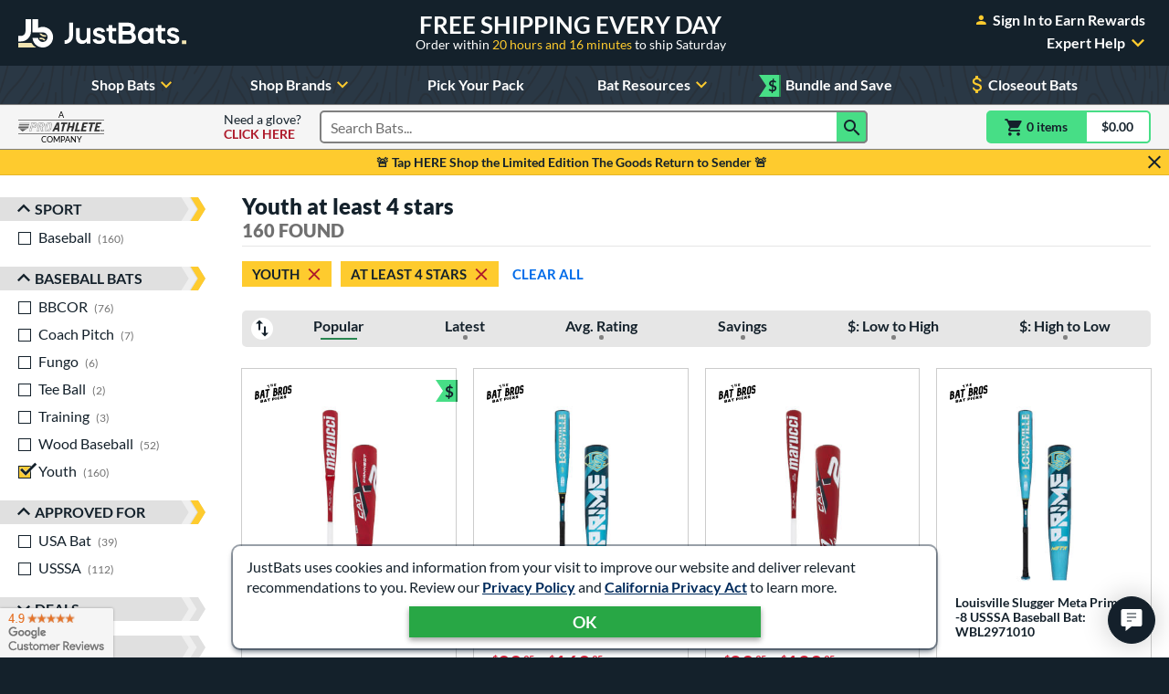

--- FILE ---
content_type: text/html; charset=utf-8
request_url: https://www.justbats.com/products/averagerating~at%20least%204%20stars/baseball%20bats~youth/
body_size: 59802
content:

<!doctype html>
<html lang="en" class="gtm-dow-friday" data-doy="16" data-tod="19.7295219998333">
    <head>
        <meta charset="utf-8" />
        <link rel="dns-prefetch" href="https://dac8r2vkxfv8c.cloudfront.net/">
        <meta http-equiv="X-UA-Compatible" content="IE=edge" /><script type="text/javascript">window.NREUM||(NREUM={});NREUM.info = {"beacon":"bam.nr-data.net","errorBeacon":"bam.nr-data.net","licenseKey":"8af6874be0","applicationID":"157309417","transactionName":"Y1xQYkpVX0MCUEJcC1oWf2B7G2JVAkFVXSdbV0ZEV1hdVREcf1sAUUE=","queueTime":0,"applicationTime":102,"agent":"","atts":""}</script><script type="text/javascript">(window.NREUM||(NREUM={})).init={privacy:{cookies_enabled:false},ajax:{deny_list:[]},feature_flags:["soft_nav"]};(window.NREUM||(NREUM={})).loader_config={xpid:"VgIFVV9SGwIFU1JSDgUGUQ==",licenseKey:"8af6874be0",applicationID:"157309417",browserID:"157421394"};;/*! For license information please see nr-loader-full-1.308.0.min.js.LICENSE.txt */
(()=>{var e,t,r={384:(e,t,r)=>{"use strict";r.d(t,{NT:()=>a,US:()=>u,Zm:()=>o,bQ:()=>d,dV:()=>c,pV:()=>l});var n=r(6154),i=r(1863),s=r(1910);const a={beacon:"bam.nr-data.net",errorBeacon:"bam.nr-data.net"};function o(){return n.gm.NREUM||(n.gm.NREUM={}),void 0===n.gm.newrelic&&(n.gm.newrelic=n.gm.NREUM),n.gm.NREUM}function c(){let e=o();return e.o||(e.o={ST:n.gm.setTimeout,SI:n.gm.setImmediate||n.gm.setInterval,CT:n.gm.clearTimeout,XHR:n.gm.XMLHttpRequest,REQ:n.gm.Request,EV:n.gm.Event,PR:n.gm.Promise,MO:n.gm.MutationObserver,FETCH:n.gm.fetch,WS:n.gm.WebSocket},(0,s.i)(...Object.values(e.o))),e}function d(e,t){let r=o();r.initializedAgents??={},t.initializedAt={ms:(0,i.t)(),date:new Date},r.initializedAgents[e]=t}function u(e,t){o()[e]=t}function l(){return function(){let e=o();const t=e.info||{};e.info={beacon:a.beacon,errorBeacon:a.errorBeacon,...t}}(),function(){let e=o();const t=e.init||{};e.init={...t}}(),c(),function(){let e=o();const t=e.loader_config||{};e.loader_config={...t}}(),o()}},782:(e,t,r)=>{"use strict";r.d(t,{T:()=>n});const n=r(860).K7.pageViewTiming},860:(e,t,r)=>{"use strict";r.d(t,{$J:()=>u,K7:()=>c,P3:()=>d,XX:()=>i,Yy:()=>o,df:()=>s,qY:()=>n,v4:()=>a});const n="events",i="jserrors",s="browser/blobs",a="rum",o="browser/logs",c={ajax:"ajax",genericEvents:"generic_events",jserrors:i,logging:"logging",metrics:"metrics",pageAction:"page_action",pageViewEvent:"page_view_event",pageViewTiming:"page_view_timing",sessionReplay:"session_replay",sessionTrace:"session_trace",softNav:"soft_navigations",spa:"spa"},d={[c.pageViewEvent]:1,[c.pageViewTiming]:2,[c.metrics]:3,[c.jserrors]:4,[c.spa]:5,[c.ajax]:6,[c.sessionTrace]:7,[c.softNav]:8,[c.sessionReplay]:9,[c.logging]:10,[c.genericEvents]:11},u={[c.pageViewEvent]:a,[c.pageViewTiming]:n,[c.ajax]:n,[c.spa]:n,[c.softNav]:n,[c.metrics]:i,[c.jserrors]:i,[c.sessionTrace]:s,[c.sessionReplay]:s,[c.logging]:o,[c.genericEvents]:"ins"}},944:(e,t,r)=>{"use strict";r.d(t,{R:()=>i});var n=r(3241);function i(e,t){"function"==typeof console.debug&&(console.debug("New Relic Warning: https://github.com/newrelic/newrelic-browser-agent/blob/main/docs/warning-codes.md#".concat(e),t),(0,n.W)({agentIdentifier:null,drained:null,type:"data",name:"warn",feature:"warn",data:{code:e,secondary:t}}))}},993:(e,t,r)=>{"use strict";r.d(t,{A$:()=>s,ET:()=>a,TZ:()=>o,p_:()=>i});var n=r(860);const i={ERROR:"ERROR",WARN:"WARN",INFO:"INFO",DEBUG:"DEBUG",TRACE:"TRACE"},s={OFF:0,ERROR:1,WARN:2,INFO:3,DEBUG:4,TRACE:5},a="log",o=n.K7.logging},1541:(e,t,r)=>{"use strict";r.d(t,{U:()=>i,f:()=>n});const n={MFE:"MFE",BA:"BA"};function i(e,t){if(2!==t?.harvestEndpointVersion)return{};const r=t.agentRef.runtime.appMetadata.agents[0].entityGuid;return e?{"source.id":e.id,"source.name":e.name,"source.type":e.type,"parent.id":e.parent?.id||r,"parent.type":e.parent?.type||n.BA}:{"entity.guid":r,appId:t.agentRef.info.applicationID}}},1687:(e,t,r)=>{"use strict";r.d(t,{Ak:()=>d,Ze:()=>h,x3:()=>u});var n=r(3241),i=r(7836),s=r(3606),a=r(860),o=r(2646);const c={};function d(e,t){const r={staged:!1,priority:a.P3[t]||0};l(e),c[e].get(t)||c[e].set(t,r)}function u(e,t){e&&c[e]&&(c[e].get(t)&&c[e].delete(t),p(e,t,!1),c[e].size&&f(e))}function l(e){if(!e)throw new Error("agentIdentifier required");c[e]||(c[e]=new Map)}function h(e="",t="feature",r=!1){if(l(e),!e||!c[e].get(t)||r)return p(e,t);c[e].get(t).staged=!0,f(e)}function f(e){const t=Array.from(c[e]);t.every(([e,t])=>t.staged)&&(t.sort((e,t)=>e[1].priority-t[1].priority),t.forEach(([t])=>{c[e].delete(t),p(e,t)}))}function p(e,t,r=!0){const a=e?i.ee.get(e):i.ee,c=s.i.handlers;if(!a.aborted&&a.backlog&&c){if((0,n.W)({agentIdentifier:e,type:"lifecycle",name:"drain",feature:t}),r){const e=a.backlog[t],r=c[t];if(r){for(let t=0;e&&t<e.length;++t)g(e[t],r);Object.entries(r).forEach(([e,t])=>{Object.values(t||{}).forEach(t=>{t[0]?.on&&t[0]?.context()instanceof o.y&&t[0].on(e,t[1])})})}}a.isolatedBacklog||delete c[t],a.backlog[t]=null,a.emit("drain-"+t,[])}}function g(e,t){var r=e[1];Object.values(t[r]||{}).forEach(t=>{var r=e[0];if(t[0]===r){var n=t[1],i=e[3],s=e[2];n.apply(i,s)}})}},1738:(e,t,r)=>{"use strict";r.d(t,{U:()=>f,Y:()=>h});var n=r(3241),i=r(9908),s=r(1863),a=r(944),o=r(5701),c=r(3969),d=r(8362),u=r(860),l=r(4261);function h(e,t,r,s){const h=s||r;!h||h[e]&&h[e]!==d.d.prototype[e]||(h[e]=function(){(0,i.p)(c.xV,["API/"+e+"/called"],void 0,u.K7.metrics,r.ee),(0,n.W)({agentIdentifier:r.agentIdentifier,drained:!!o.B?.[r.agentIdentifier],type:"data",name:"api",feature:l.Pl+e,data:{}});try{return t.apply(this,arguments)}catch(e){(0,a.R)(23,e)}})}function f(e,t,r,n,a){const o=e.info;null===r?delete o.jsAttributes[t]:o.jsAttributes[t]=r,(a||null===r)&&(0,i.p)(l.Pl+n,[(0,s.t)(),t,r],void 0,"session",e.ee)}},1741:(e,t,r)=>{"use strict";r.d(t,{W:()=>s});var n=r(944),i=r(4261);class s{#e(e,...t){if(this[e]!==s.prototype[e])return this[e](...t);(0,n.R)(35,e)}addPageAction(e,t){return this.#e(i.hG,e,t)}register(e){return this.#e(i.eY,e)}recordCustomEvent(e,t){return this.#e(i.fF,e,t)}setPageViewName(e,t){return this.#e(i.Fw,e,t)}setCustomAttribute(e,t,r){return this.#e(i.cD,e,t,r)}noticeError(e,t){return this.#e(i.o5,e,t)}setUserId(e,t=!1){return this.#e(i.Dl,e,t)}setApplicationVersion(e){return this.#e(i.nb,e)}setErrorHandler(e){return this.#e(i.bt,e)}addRelease(e,t){return this.#e(i.k6,e,t)}log(e,t){return this.#e(i.$9,e,t)}start(){return this.#e(i.d3)}finished(e){return this.#e(i.BL,e)}recordReplay(){return this.#e(i.CH)}pauseReplay(){return this.#e(i.Tb)}addToTrace(e){return this.#e(i.U2,e)}setCurrentRouteName(e){return this.#e(i.PA,e)}interaction(e){return this.#e(i.dT,e)}wrapLogger(e,t,r){return this.#e(i.Wb,e,t,r)}measure(e,t){return this.#e(i.V1,e,t)}consent(e){return this.#e(i.Pv,e)}}},1863:(e,t,r)=>{"use strict";function n(){return Math.floor(performance.now())}r.d(t,{t:()=>n})},1910:(e,t,r)=>{"use strict";r.d(t,{i:()=>s});var n=r(944);const i=new Map;function s(...e){return e.every(e=>{if(i.has(e))return i.get(e);const t="function"==typeof e?e.toString():"",r=t.includes("[native code]"),s=t.includes("nrWrapper");return r||s||(0,n.R)(64,e?.name||t),i.set(e,r),r})}},2555:(e,t,r)=>{"use strict";r.d(t,{D:()=>o,f:()=>a});var n=r(384),i=r(8122);const s={beacon:n.NT.beacon,errorBeacon:n.NT.errorBeacon,licenseKey:void 0,applicationID:void 0,sa:void 0,queueTime:void 0,applicationTime:void 0,ttGuid:void 0,user:void 0,account:void 0,product:void 0,extra:void 0,jsAttributes:{},userAttributes:void 0,atts:void 0,transactionName:void 0,tNamePlain:void 0};function a(e){try{return!!e.licenseKey&&!!e.errorBeacon&&!!e.applicationID}catch(e){return!1}}const o=e=>(0,i.a)(e,s)},2614:(e,t,r)=>{"use strict";r.d(t,{BB:()=>a,H3:()=>n,g:()=>d,iL:()=>c,tS:()=>o,uh:()=>i,wk:()=>s});const n="NRBA",i="SESSION",s=144e5,a=18e5,o={STARTED:"session-started",PAUSE:"session-pause",RESET:"session-reset",RESUME:"session-resume",UPDATE:"session-update"},c={SAME_TAB:"same-tab",CROSS_TAB:"cross-tab"},d={OFF:0,FULL:1,ERROR:2}},2646:(e,t,r)=>{"use strict";r.d(t,{y:()=>n});class n{constructor(e){this.contextId=e}}},2843:(e,t,r)=>{"use strict";r.d(t,{G:()=>s,u:()=>i});var n=r(3878);function i(e,t=!1,r,i){(0,n.DD)("visibilitychange",function(){if(t)return void("hidden"===document.visibilityState&&e());e(document.visibilityState)},r,i)}function s(e,t,r){(0,n.sp)("pagehide",e,t,r)}},3241:(e,t,r)=>{"use strict";r.d(t,{W:()=>s});var n=r(6154);const i="newrelic";function s(e={}){try{n.gm.dispatchEvent(new CustomEvent(i,{detail:e}))}catch(e){}}},3304:(e,t,r)=>{"use strict";r.d(t,{A:()=>s});var n=r(7836);const i=()=>{const e=new WeakSet;return(t,r)=>{if("object"==typeof r&&null!==r){if(e.has(r))return;e.add(r)}return r}};function s(e){try{return JSON.stringify(e,i())??""}catch(e){try{n.ee.emit("internal-error",[e])}catch(e){}return""}}},3333:(e,t,r)=>{"use strict";r.d(t,{$v:()=>u,TZ:()=>n,Xh:()=>c,Zp:()=>i,kd:()=>d,mq:()=>o,nf:()=>a,qN:()=>s});const n=r(860).K7.genericEvents,i=["auxclick","click","copy","keydown","paste","scrollend"],s=["focus","blur"],a=4,o=1e3,c=2e3,d=["PageAction","UserAction","BrowserPerformance"],u={RESOURCES:"experimental.resources",REGISTER:"register"}},3434:(e,t,r)=>{"use strict";r.d(t,{Jt:()=>s,YM:()=>d});var n=r(7836),i=r(5607);const s="nr@original:".concat(i.W),a=50;var o=Object.prototype.hasOwnProperty,c=!1;function d(e,t){return e||(e=n.ee),r.inPlace=function(e,t,n,i,s){n||(n="");const a="-"===n.charAt(0);for(let o=0;o<t.length;o++){const c=t[o],d=e[c];l(d)||(e[c]=r(d,a?c+n:n,i,c,s))}},r.flag=s,r;function r(t,r,n,c,d){return l(t)?t:(r||(r=""),nrWrapper[s]=t,function(e,t,r){if(Object.defineProperty&&Object.keys)try{return Object.keys(e).forEach(function(r){Object.defineProperty(t,r,{get:function(){return e[r]},set:function(t){return e[r]=t,t}})}),t}catch(e){u([e],r)}for(var n in e)o.call(e,n)&&(t[n]=e[n])}(t,nrWrapper,e),nrWrapper);function nrWrapper(){var s,o,l,h;let f;try{o=this,s=[...arguments],l="function"==typeof n?n(s,o):n||{}}catch(t){u([t,"",[s,o,c],l],e)}i(r+"start",[s,o,c],l,d);const p=performance.now();let g;try{return h=t.apply(o,s),g=performance.now(),h}catch(e){throw g=performance.now(),i(r+"err",[s,o,e],l,d),f=e,f}finally{const e=g-p,t={start:p,end:g,duration:e,isLongTask:e>=a,methodName:c,thrownError:f};t.isLongTask&&i("long-task",[t,o],l,d),i(r+"end",[s,o,h],l,d)}}}function i(r,n,i,s){if(!c||t){var a=c;c=!0;try{e.emit(r,n,i,t,s)}catch(t){u([t,r,n,i],e)}c=a}}}function u(e,t){t||(t=n.ee);try{t.emit("internal-error",e)}catch(e){}}function l(e){return!(e&&"function"==typeof e&&e.apply&&!e[s])}},3606:(e,t,r)=>{"use strict";r.d(t,{i:()=>s});var n=r(9908);s.on=a;var i=s.handlers={};function s(e,t,r,s){a(s||n.d,i,e,t,r)}function a(e,t,r,i,s){s||(s="feature"),e||(e=n.d);var a=t[s]=t[s]||{};(a[r]=a[r]||[]).push([e,i])}},3738:(e,t,r)=>{"use strict";r.d(t,{He:()=>i,Kp:()=>o,Lc:()=>d,Rz:()=>u,TZ:()=>n,bD:()=>s,d3:()=>a,jx:()=>l,sl:()=>h,uP:()=>c});const n=r(860).K7.sessionTrace,i="bstResource",s="resource",a="-start",o="-end",c="fn"+a,d="fn"+o,u="pushState",l=1e3,h=3e4},3785:(e,t,r)=>{"use strict";r.d(t,{R:()=>c,b:()=>d});var n=r(9908),i=r(1863),s=r(860),a=r(3969),o=r(993);function c(e,t,r={},c=o.p_.INFO,d=!0,u,l=(0,i.t)()){(0,n.p)(a.xV,["API/logging/".concat(c.toLowerCase(),"/called")],void 0,s.K7.metrics,e),(0,n.p)(o.ET,[l,t,r,c,d,u],void 0,s.K7.logging,e)}function d(e){return"string"==typeof e&&Object.values(o.p_).some(t=>t===e.toUpperCase().trim())}},3878:(e,t,r)=>{"use strict";function n(e,t){return{capture:e,passive:!1,signal:t}}function i(e,t,r=!1,i){window.addEventListener(e,t,n(r,i))}function s(e,t,r=!1,i){document.addEventListener(e,t,n(r,i))}r.d(t,{DD:()=>s,jT:()=>n,sp:()=>i})},3969:(e,t,r)=>{"use strict";r.d(t,{TZ:()=>n,XG:()=>o,rs:()=>i,xV:()=>a,z_:()=>s});const n=r(860).K7.metrics,i="sm",s="cm",a="storeSupportabilityMetrics",o="storeEventMetrics"},4234:(e,t,r)=>{"use strict";r.d(t,{W:()=>s});var n=r(7836),i=r(1687);class s{constructor(e,t){this.agentIdentifier=e,this.ee=n.ee.get(e),this.featureName=t,this.blocked=!1}deregisterDrain(){(0,i.x3)(this.agentIdentifier,this.featureName)}}},4261:(e,t,r)=>{"use strict";r.d(t,{$9:()=>d,BL:()=>o,CH:()=>f,Dl:()=>w,Fw:()=>y,PA:()=>m,Pl:()=>n,Pv:()=>T,Tb:()=>l,U2:()=>s,V1:()=>E,Wb:()=>x,bt:()=>b,cD:()=>v,d3:()=>R,dT:()=>c,eY:()=>p,fF:()=>h,hG:()=>i,k6:()=>a,nb:()=>g,o5:()=>u});const n="api-",i="addPageAction",s="addToTrace",a="addRelease",o="finished",c="interaction",d="log",u="noticeError",l="pauseReplay",h="recordCustomEvent",f="recordReplay",p="register",g="setApplicationVersion",m="setCurrentRouteName",v="setCustomAttribute",b="setErrorHandler",y="setPageViewName",w="setUserId",R="start",x="wrapLogger",E="measure",T="consent"},5205:(e,t,r)=>{"use strict";r.d(t,{j:()=>S});var n=r(384),i=r(1741);var s=r(2555),a=r(3333);const o=e=>{if(!e||"string"!=typeof e)return!1;try{document.createDocumentFragment().querySelector(e)}catch{return!1}return!0};var c=r(2614),d=r(944),u=r(8122);const l="[data-nr-mask]",h=e=>(0,u.a)(e,(()=>{const e={feature_flags:[],experimental:{allow_registered_children:!1,resources:!1},mask_selector:"*",block_selector:"[data-nr-block]",mask_input_options:{color:!1,date:!1,"datetime-local":!1,email:!1,month:!1,number:!1,range:!1,search:!1,tel:!1,text:!1,time:!1,url:!1,week:!1,textarea:!1,select:!1,password:!0}};return{ajax:{deny_list:void 0,block_internal:!0,enabled:!0,autoStart:!0},api:{get allow_registered_children(){return e.feature_flags.includes(a.$v.REGISTER)||e.experimental.allow_registered_children},set allow_registered_children(t){e.experimental.allow_registered_children=t},duplicate_registered_data:!1},browser_consent_mode:{enabled:!1},distributed_tracing:{enabled:void 0,exclude_newrelic_header:void 0,cors_use_newrelic_header:void 0,cors_use_tracecontext_headers:void 0,allowed_origins:void 0},get feature_flags(){return e.feature_flags},set feature_flags(t){e.feature_flags=t},generic_events:{enabled:!0,autoStart:!0},harvest:{interval:30},jserrors:{enabled:!0,autoStart:!0},logging:{enabled:!0,autoStart:!0},metrics:{enabled:!0,autoStart:!0},obfuscate:void 0,page_action:{enabled:!0},page_view_event:{enabled:!0,autoStart:!0},page_view_timing:{enabled:!0,autoStart:!0},performance:{capture_marks:!1,capture_measures:!1,capture_detail:!0,resources:{get enabled(){return e.feature_flags.includes(a.$v.RESOURCES)||e.experimental.resources},set enabled(t){e.experimental.resources=t},asset_types:[],first_party_domains:[],ignore_newrelic:!0}},privacy:{cookies_enabled:!0},proxy:{assets:void 0,beacon:void 0},session:{expiresMs:c.wk,inactiveMs:c.BB},session_replay:{autoStart:!0,enabled:!1,preload:!1,sampling_rate:10,error_sampling_rate:100,collect_fonts:!1,inline_images:!1,fix_stylesheets:!0,mask_all_inputs:!0,get mask_text_selector(){return e.mask_selector},set mask_text_selector(t){o(t)?e.mask_selector="".concat(t,",").concat(l):""===t||null===t?e.mask_selector=l:(0,d.R)(5,t)},get block_class(){return"nr-block"},get ignore_class(){return"nr-ignore"},get mask_text_class(){return"nr-mask"},get block_selector(){return e.block_selector},set block_selector(t){o(t)?e.block_selector+=",".concat(t):""!==t&&(0,d.R)(6,t)},get mask_input_options(){return e.mask_input_options},set mask_input_options(t){t&&"object"==typeof t?e.mask_input_options={...t,password:!0}:(0,d.R)(7,t)}},session_trace:{enabled:!0,autoStart:!0},soft_navigations:{enabled:!0,autoStart:!0},spa:{enabled:!0,autoStart:!0},ssl:void 0,user_actions:{enabled:!0,elementAttributes:["id","className","tagName","type"]}}})());var f=r(6154),p=r(9324);let g=0;const m={buildEnv:p.F3,distMethod:p.Xs,version:p.xv,originTime:f.WN},v={consented:!1},b={appMetadata:{},get consented(){return this.session?.state?.consent||v.consented},set consented(e){v.consented=e},customTransaction:void 0,denyList:void 0,disabled:!1,harvester:void 0,isolatedBacklog:!1,isRecording:!1,loaderType:void 0,maxBytes:3e4,obfuscator:void 0,onerror:void 0,ptid:void 0,releaseIds:{},session:void 0,timeKeeper:void 0,registeredEntities:[],jsAttributesMetadata:{bytes:0},get harvestCount(){return++g}},y=e=>{const t=(0,u.a)(e,b),r=Object.keys(m).reduce((e,t)=>(e[t]={value:m[t],writable:!1,configurable:!0,enumerable:!0},e),{});return Object.defineProperties(t,r)};var w=r(5701);const R=e=>{const t=e.startsWith("http");e+="/",r.p=t?e:"https://"+e};var x=r(7836),E=r(3241);const T={accountID:void 0,trustKey:void 0,agentID:void 0,licenseKey:void 0,applicationID:void 0,xpid:void 0},A=e=>(0,u.a)(e,T),_=new Set;function S(e,t={},r,a){let{init:o,info:c,loader_config:d,runtime:u={},exposed:l=!0}=t;if(!c){const e=(0,n.pV)();o=e.init,c=e.info,d=e.loader_config}e.init=h(o||{}),e.loader_config=A(d||{}),c.jsAttributes??={},f.bv&&(c.jsAttributes.isWorker=!0),e.info=(0,s.D)(c);const p=e.init,g=[c.beacon,c.errorBeacon];_.has(e.agentIdentifier)||(p.proxy.assets&&(R(p.proxy.assets),g.push(p.proxy.assets)),p.proxy.beacon&&g.push(p.proxy.beacon),e.beacons=[...g],function(e){const t=(0,n.pV)();Object.getOwnPropertyNames(i.W.prototype).forEach(r=>{const n=i.W.prototype[r];if("function"!=typeof n||"constructor"===n)return;let s=t[r];e[r]&&!1!==e.exposed&&"micro-agent"!==e.runtime?.loaderType&&(t[r]=(...t)=>{const n=e[r](...t);return s?s(...t):n})})}(e),(0,n.US)("activatedFeatures",w.B)),u.denyList=[...p.ajax.deny_list||[],...p.ajax.block_internal?g:[]],u.ptid=e.agentIdentifier,u.loaderType=r,e.runtime=y(u),_.has(e.agentIdentifier)||(e.ee=x.ee.get(e.agentIdentifier),e.exposed=l,(0,E.W)({agentIdentifier:e.agentIdentifier,drained:!!w.B?.[e.agentIdentifier],type:"lifecycle",name:"initialize",feature:void 0,data:e.config})),_.add(e.agentIdentifier)}},5270:(e,t,r)=>{"use strict";r.d(t,{Aw:()=>a,SR:()=>s,rF:()=>o});var n=r(384),i=r(7767);function s(e){return!!(0,n.dV)().o.MO&&(0,i.V)(e)&&!0===e?.session_trace.enabled}function a(e){return!0===e?.session_replay.preload&&s(e)}function o(e,t){try{if("string"==typeof t?.type){if("password"===t.type.toLowerCase())return"*".repeat(e?.length||0);if(void 0!==t?.dataset?.nrUnmask||t?.classList?.contains("nr-unmask"))return e}}catch(e){}return"string"==typeof e?e.replace(/[\S]/g,"*"):"*".repeat(e?.length||0)}},5289:(e,t,r)=>{"use strict";r.d(t,{GG:()=>a,Qr:()=>c,sB:()=>o});var n=r(3878),i=r(6389);function s(){return"undefined"==typeof document||"complete"===document.readyState}function a(e,t){if(s())return e();const r=(0,i.J)(e),a=setInterval(()=>{s()&&(clearInterval(a),r())},500);(0,n.sp)("load",r,t)}function o(e){if(s())return e();(0,n.DD)("DOMContentLoaded",e)}function c(e){if(s())return e();(0,n.sp)("popstate",e)}},5607:(e,t,r)=>{"use strict";r.d(t,{W:()=>n});const n=(0,r(9566).bz)()},5701:(e,t,r)=>{"use strict";r.d(t,{B:()=>s,t:()=>a});var n=r(3241);const i=new Set,s={};function a(e,t){const r=t.agentIdentifier;s[r]??={},e&&"object"==typeof e&&(i.has(r)||(t.ee.emit("rumresp",[e]),s[r]=e,i.add(r),(0,n.W)({agentIdentifier:r,loaded:!0,drained:!0,type:"lifecycle",name:"load",feature:void 0,data:e})))}},6154:(e,t,r)=>{"use strict";r.d(t,{OF:()=>d,RI:()=>i,WN:()=>h,bv:()=>s,eN:()=>f,gm:()=>a,lR:()=>l,m:()=>c,mw:()=>o,sb:()=>u});var n=r(1863);const i="undefined"!=typeof window&&!!window.document,s="undefined"!=typeof WorkerGlobalScope&&("undefined"!=typeof self&&self instanceof WorkerGlobalScope&&self.navigator instanceof WorkerNavigator||"undefined"!=typeof globalThis&&globalThis instanceof WorkerGlobalScope&&globalThis.navigator instanceof WorkerNavigator),a=i?window:"undefined"!=typeof WorkerGlobalScope&&("undefined"!=typeof self&&self instanceof WorkerGlobalScope&&self||"undefined"!=typeof globalThis&&globalThis instanceof WorkerGlobalScope&&globalThis),o=Boolean("hidden"===a?.document?.visibilityState),c=""+a?.location,d=/iPad|iPhone|iPod/.test(a.navigator?.userAgent),u=d&&"undefined"==typeof SharedWorker,l=(()=>{const e=a.navigator?.userAgent?.match(/Firefox[/\s](\d+\.\d+)/);return Array.isArray(e)&&e.length>=2?+e[1]:0})(),h=Date.now()-(0,n.t)(),f=()=>"undefined"!=typeof PerformanceNavigationTiming&&a?.performance?.getEntriesByType("navigation")?.[0]?.responseStart},6344:(e,t,r)=>{"use strict";r.d(t,{BB:()=>u,Qb:()=>l,TZ:()=>i,Ug:()=>a,Vh:()=>s,_s:()=>o,bc:()=>d,yP:()=>c});var n=r(2614);const i=r(860).K7.sessionReplay,s="errorDuringReplay",a=.12,o={DomContentLoaded:0,Load:1,FullSnapshot:2,IncrementalSnapshot:3,Meta:4,Custom:5},c={[n.g.ERROR]:15e3,[n.g.FULL]:3e5,[n.g.OFF]:0},d={RESET:{message:"Session was reset",sm:"Reset"},IMPORT:{message:"Recorder failed to import",sm:"Import"},TOO_MANY:{message:"429: Too Many Requests",sm:"Too-Many"},TOO_BIG:{message:"Payload was too large",sm:"Too-Big"},CROSS_TAB:{message:"Session Entity was set to OFF on another tab",sm:"Cross-Tab"},ENTITLEMENTS:{message:"Session Replay is not allowed and will not be started",sm:"Entitlement"}},u=5e3,l={API:"api",RESUME:"resume",SWITCH_TO_FULL:"switchToFull",INITIALIZE:"initialize",PRELOAD:"preload"}},6389:(e,t,r)=>{"use strict";function n(e,t=500,r={}){const n=r?.leading||!1;let i;return(...r)=>{n&&void 0===i&&(e.apply(this,r),i=setTimeout(()=>{i=clearTimeout(i)},t)),n||(clearTimeout(i),i=setTimeout(()=>{e.apply(this,r)},t))}}function i(e){let t=!1;return(...r)=>{t||(t=!0,e.apply(this,r))}}r.d(t,{J:()=>i,s:()=>n})},6630:(e,t,r)=>{"use strict";r.d(t,{T:()=>n});const n=r(860).K7.pageViewEvent},6774:(e,t,r)=>{"use strict";r.d(t,{T:()=>n});const n=r(860).K7.jserrors},7295:(e,t,r)=>{"use strict";r.d(t,{Xv:()=>a,gX:()=>i,iW:()=>s});var n=[];function i(e){if(!e||s(e))return!1;if(0===n.length)return!0;if("*"===n[0].hostname)return!1;for(var t=0;t<n.length;t++){var r=n[t];if(r.hostname.test(e.hostname)&&r.pathname.test(e.pathname))return!1}return!0}function s(e){return void 0===e.hostname}function a(e){if(n=[],e&&e.length)for(var t=0;t<e.length;t++){let r=e[t];if(!r)continue;if("*"===r)return void(n=[{hostname:"*"}]);0===r.indexOf("http://")?r=r.substring(7):0===r.indexOf("https://")&&(r=r.substring(8));const i=r.indexOf("/");let s,a;i>0?(s=r.substring(0,i),a=r.substring(i)):(s=r,a="*");let[c]=s.split(":");n.push({hostname:o(c),pathname:o(a,!0)})}}function o(e,t=!1){const r=e.replace(/[.+?^${}()|[\]\\]/g,e=>"\\"+e).replace(/\*/g,".*?");return new RegExp((t?"^":"")+r+"$")}},7485:(e,t,r)=>{"use strict";r.d(t,{D:()=>i});var n=r(6154);function i(e){if(0===(e||"").indexOf("data:"))return{protocol:"data"};try{const t=new URL(e,location.href),r={port:t.port,hostname:t.hostname,pathname:t.pathname,search:t.search,protocol:t.protocol.slice(0,t.protocol.indexOf(":")),sameOrigin:t.protocol===n.gm?.location?.protocol&&t.host===n.gm?.location?.host};return r.port&&""!==r.port||("http:"===t.protocol&&(r.port="80"),"https:"===t.protocol&&(r.port="443")),r.pathname&&""!==r.pathname?r.pathname.startsWith("/")||(r.pathname="/".concat(r.pathname)):r.pathname="/",r}catch(e){return{}}}},7699:(e,t,r)=>{"use strict";r.d(t,{It:()=>s,KC:()=>o,No:()=>i,qh:()=>a});var n=r(860);const i=16e3,s=1e6,a="SESSION_ERROR",o={[n.K7.logging]:!0,[n.K7.genericEvents]:!1,[n.K7.jserrors]:!1,[n.K7.ajax]:!1}},7767:(e,t,r)=>{"use strict";r.d(t,{V:()=>i});var n=r(6154);const i=e=>n.RI&&!0===e?.privacy.cookies_enabled},7836:(e,t,r)=>{"use strict";r.d(t,{P:()=>o,ee:()=>c});var n=r(384),i=r(8990),s=r(2646),a=r(5607);const o="nr@context:".concat(a.W),c=function e(t,r){var n={},a={},u={},l=!1;try{l=16===r.length&&d.initializedAgents?.[r]?.runtime.isolatedBacklog}catch(e){}var h={on:p,addEventListener:p,removeEventListener:function(e,t){var r=n[e];if(!r)return;for(var i=0;i<r.length;i++)r[i]===t&&r.splice(i,1)},emit:function(e,r,n,i,s){!1!==s&&(s=!0);if(c.aborted&&!i)return;t&&s&&t.emit(e,r,n);var o=f(n);g(e).forEach(e=>{e.apply(o,r)});var d=v()[a[e]];d&&d.push([h,e,r,o]);return o},get:m,listeners:g,context:f,buffer:function(e,t){const r=v();if(t=t||"feature",h.aborted)return;Object.entries(e||{}).forEach(([e,n])=>{a[n]=t,t in r||(r[t]=[])})},abort:function(){h._aborted=!0,Object.keys(h.backlog).forEach(e=>{delete h.backlog[e]})},isBuffering:function(e){return!!v()[a[e]]},debugId:r,backlog:l?{}:t&&"object"==typeof t.backlog?t.backlog:{},isolatedBacklog:l};return Object.defineProperty(h,"aborted",{get:()=>{let e=h._aborted||!1;return e||(t&&(e=t.aborted),e)}}),h;function f(e){return e&&e instanceof s.y?e:e?(0,i.I)(e,o,()=>new s.y(o)):new s.y(o)}function p(e,t){n[e]=g(e).concat(t)}function g(e){return n[e]||[]}function m(t){return u[t]=u[t]||e(h,t)}function v(){return h.backlog}}(void 0,"globalEE"),d=(0,n.Zm)();d.ee||(d.ee=c)},8122:(e,t,r)=>{"use strict";r.d(t,{a:()=>i});var n=r(944);function i(e,t){try{if(!e||"object"!=typeof e)return(0,n.R)(3);if(!t||"object"!=typeof t)return(0,n.R)(4);const r=Object.create(Object.getPrototypeOf(t),Object.getOwnPropertyDescriptors(t)),s=0===Object.keys(r).length?e:r;for(let a in s)if(void 0!==e[a])try{if(null===e[a]){r[a]=null;continue}Array.isArray(e[a])&&Array.isArray(t[a])?r[a]=Array.from(new Set([...e[a],...t[a]])):"object"==typeof e[a]&&"object"==typeof t[a]?r[a]=i(e[a],t[a]):r[a]=e[a]}catch(e){r[a]||(0,n.R)(1,e)}return r}catch(e){(0,n.R)(2,e)}}},8139:(e,t,r)=>{"use strict";r.d(t,{u:()=>h});var n=r(7836),i=r(3434),s=r(8990),a=r(6154);const o={},c=a.gm.XMLHttpRequest,d="addEventListener",u="removeEventListener",l="nr@wrapped:".concat(n.P);function h(e){var t=function(e){return(e||n.ee).get("events")}(e);if(o[t.debugId]++)return t;o[t.debugId]=1;var r=(0,i.YM)(t,!0);function h(e){r.inPlace(e,[d,u],"-",p)}function p(e,t){return e[1]}return"getPrototypeOf"in Object&&(a.RI&&f(document,h),c&&f(c.prototype,h),f(a.gm,h)),t.on(d+"-start",function(e,t){var n=e[1];if(null!==n&&("function"==typeof n||"object"==typeof n)&&"newrelic"!==e[0]){var i=(0,s.I)(n,l,function(){var e={object:function(){if("function"!=typeof n.handleEvent)return;return n.handleEvent.apply(n,arguments)},function:n}[typeof n];return e?r(e,"fn-",null,e.name||"anonymous"):n});this.wrapped=e[1]=i}}),t.on(u+"-start",function(e){e[1]=this.wrapped||e[1]}),t}function f(e,t,...r){let n=e;for(;"object"==typeof n&&!Object.prototype.hasOwnProperty.call(n,d);)n=Object.getPrototypeOf(n);n&&t(n,...r)}},8362:(e,t,r)=>{"use strict";r.d(t,{d:()=>s});var n=r(9566),i=r(1741);class s extends i.W{agentIdentifier=(0,n.LA)(16)}},8374:(e,t,r)=>{r.nc=(()=>{try{return document?.currentScript?.nonce}catch(e){}return""})()},8990:(e,t,r)=>{"use strict";r.d(t,{I:()=>i});var n=Object.prototype.hasOwnProperty;function i(e,t,r){if(n.call(e,t))return e[t];var i=r();if(Object.defineProperty&&Object.keys)try{return Object.defineProperty(e,t,{value:i,writable:!0,enumerable:!1}),i}catch(e){}return e[t]=i,i}},9119:(e,t,r)=>{"use strict";r.d(t,{L:()=>s});var n=/([^?#]*)[^#]*(#[^?]*|$).*/,i=/([^?#]*)().*/;function s(e,t){return e?e.replace(t?n:i,"$1$2"):e}},9300:(e,t,r)=>{"use strict";r.d(t,{T:()=>n});const n=r(860).K7.ajax},9324:(e,t,r)=>{"use strict";r.d(t,{AJ:()=>a,F3:()=>i,Xs:()=>s,Yq:()=>o,xv:()=>n});const n="1.308.0",i="PROD",s="CDN",a="@newrelic/rrweb",o="1.0.1"},9566:(e,t,r)=>{"use strict";r.d(t,{LA:()=>o,ZF:()=>c,bz:()=>a,el:()=>d});var n=r(6154);const i="xxxxxxxx-xxxx-4xxx-yxxx-xxxxxxxxxxxx";function s(e,t){return e?15&e[t]:16*Math.random()|0}function a(){const e=n.gm?.crypto||n.gm?.msCrypto;let t,r=0;return e&&e.getRandomValues&&(t=e.getRandomValues(new Uint8Array(30))),i.split("").map(e=>"x"===e?s(t,r++).toString(16):"y"===e?(3&s()|8).toString(16):e).join("")}function o(e){const t=n.gm?.crypto||n.gm?.msCrypto;let r,i=0;t&&t.getRandomValues&&(r=t.getRandomValues(new Uint8Array(e)));const a=[];for(var o=0;o<e;o++)a.push(s(r,i++).toString(16));return a.join("")}function c(){return o(16)}function d(){return o(32)}},9908:(e,t,r)=>{"use strict";r.d(t,{d:()=>n,p:()=>i});var n=r(7836).ee.get("handle");function i(e,t,r,i,s){s?(s.buffer([e],i),s.emit(e,t,r)):(n.buffer([e],i),n.emit(e,t,r))}}},n={};function i(e){var t=n[e];if(void 0!==t)return t.exports;var s=n[e]={exports:{}};return r[e](s,s.exports,i),s.exports}i.m=r,i.d=(e,t)=>{for(var r in t)i.o(t,r)&&!i.o(e,r)&&Object.defineProperty(e,r,{enumerable:!0,get:t[r]})},i.f={},i.e=e=>Promise.all(Object.keys(i.f).reduce((t,r)=>(i.f[r](e,t),t),[])),i.u=e=>({95:"nr-full-compressor",222:"nr-full-recorder",891:"nr-full"}[e]+"-1.308.0.min.js"),i.o=(e,t)=>Object.prototype.hasOwnProperty.call(e,t),e={},t="NRBA-1.308.0.PROD:",i.l=(r,n,s,a)=>{if(e[r])e[r].push(n);else{var o,c;if(void 0!==s)for(var d=document.getElementsByTagName("script"),u=0;u<d.length;u++){var l=d[u];if(l.getAttribute("src")==r||l.getAttribute("data-webpack")==t+s){o=l;break}}if(!o){c=!0;var h={891:"sha512-fcveNDcpRQS9OweGhN4uJe88Qmg+EVyH6j/wngwL2Le0m7LYyz7q+JDx7KBxsdDF4TaPVsSmHg12T3pHwdLa7w==",222:"sha512-O8ZzdvgB4fRyt7k2Qrr4STpR+tCA2mcQEig6/dP3rRy9uEx1CTKQ6cQ7Src0361y7xS434ua+zIPo265ZpjlEg==",95:"sha512-jDWejat/6/UDex/9XjYoPPmpMPuEvBCSuCg/0tnihjbn5bh9mP3An0NzFV9T5Tc+3kKhaXaZA8UIKPAanD2+Gw=="};(o=document.createElement("script")).charset="utf-8",i.nc&&o.setAttribute("nonce",i.nc),o.setAttribute("data-webpack",t+s),o.src=r,0!==o.src.indexOf(window.location.origin+"/")&&(o.crossOrigin="anonymous"),h[a]&&(o.integrity=h[a])}e[r]=[n];var f=(t,n)=>{o.onerror=o.onload=null,clearTimeout(p);var i=e[r];if(delete e[r],o.parentNode&&o.parentNode.removeChild(o),i&&i.forEach(e=>e(n)),t)return t(n)},p=setTimeout(f.bind(null,void 0,{type:"timeout",target:o}),12e4);o.onerror=f.bind(null,o.onerror),o.onload=f.bind(null,o.onload),c&&document.head.appendChild(o)}},i.r=e=>{"undefined"!=typeof Symbol&&Symbol.toStringTag&&Object.defineProperty(e,Symbol.toStringTag,{value:"Module"}),Object.defineProperty(e,"__esModule",{value:!0})},i.p="https://js-agent.newrelic.com/",(()=>{var e={85:0,959:0};i.f.j=(t,r)=>{var n=i.o(e,t)?e[t]:void 0;if(0!==n)if(n)r.push(n[2]);else{var s=new Promise((r,i)=>n=e[t]=[r,i]);r.push(n[2]=s);var a=i.p+i.u(t),o=new Error;i.l(a,r=>{if(i.o(e,t)&&(0!==(n=e[t])&&(e[t]=void 0),n)){var s=r&&("load"===r.type?"missing":r.type),a=r&&r.target&&r.target.src;o.message="Loading chunk "+t+" failed: ("+s+": "+a+")",o.name="ChunkLoadError",o.type=s,o.request=a,n[1](o)}},"chunk-"+t,t)}};var t=(t,r)=>{var n,s,[a,o,c]=r,d=0;if(a.some(t=>0!==e[t])){for(n in o)i.o(o,n)&&(i.m[n]=o[n]);if(c)c(i)}for(t&&t(r);d<a.length;d++)s=a[d],i.o(e,s)&&e[s]&&e[s][0](),e[s]=0},r=self["webpackChunk:NRBA-1.308.0.PROD"]=self["webpackChunk:NRBA-1.308.0.PROD"]||[];r.forEach(t.bind(null,0)),r.push=t.bind(null,r.push.bind(r))})(),(()=>{"use strict";i(8374);var e=i(8362),t=i(860);const r=Object.values(t.K7);var n=i(5205);var s=i(9908),a=i(1863),o=i(4261),c=i(1738);var d=i(1687),u=i(4234),l=i(5289),h=i(6154),f=i(944),p=i(5270),g=i(7767),m=i(6389),v=i(7699);class b extends u.W{constructor(e,t){super(e.agentIdentifier,t),this.agentRef=e,this.abortHandler=void 0,this.featAggregate=void 0,this.loadedSuccessfully=void 0,this.onAggregateImported=new Promise(e=>{this.loadedSuccessfully=e}),this.deferred=Promise.resolve(),!1===e.init[this.featureName].autoStart?this.deferred=new Promise((t,r)=>{this.ee.on("manual-start-all",(0,m.J)(()=>{(0,d.Ak)(e.agentIdentifier,this.featureName),t()}))}):(0,d.Ak)(e.agentIdentifier,t)}importAggregator(e,t,r={}){if(this.featAggregate)return;const n=async()=>{let n;await this.deferred;try{if((0,g.V)(e.init)){const{setupAgentSession:t}=await i.e(891).then(i.bind(i,8766));n=t(e)}}catch(e){(0,f.R)(20,e),this.ee.emit("internal-error",[e]),(0,s.p)(v.qh,[e],void 0,this.featureName,this.ee)}try{if(!this.#t(this.featureName,n,e.init))return(0,d.Ze)(this.agentIdentifier,this.featureName),void this.loadedSuccessfully(!1);const{Aggregate:i}=await t();this.featAggregate=new i(e,r),e.runtime.harvester.initializedAggregates.push(this.featAggregate),this.loadedSuccessfully(!0)}catch(e){(0,f.R)(34,e),this.abortHandler?.(),(0,d.Ze)(this.agentIdentifier,this.featureName,!0),this.loadedSuccessfully(!1),this.ee&&this.ee.abort()}};h.RI?(0,l.GG)(()=>n(),!0):n()}#t(e,r,n){if(this.blocked)return!1;switch(e){case t.K7.sessionReplay:return(0,p.SR)(n)&&!!r;case t.K7.sessionTrace:return!!r;default:return!0}}}var y=i(6630),w=i(2614),R=i(3241);class x extends b{static featureName=y.T;constructor(e){var t;super(e,y.T),this.setupInspectionEvents(e.agentIdentifier),t=e,(0,c.Y)(o.Fw,function(e,r){"string"==typeof e&&("/"!==e.charAt(0)&&(e="/"+e),t.runtime.customTransaction=(r||"http://custom.transaction")+e,(0,s.p)(o.Pl+o.Fw,[(0,a.t)()],void 0,void 0,t.ee))},t),this.importAggregator(e,()=>i.e(891).then(i.bind(i,3718)))}setupInspectionEvents(e){const t=(t,r)=>{t&&(0,R.W)({agentIdentifier:e,timeStamp:t.timeStamp,loaded:"complete"===t.target.readyState,type:"window",name:r,data:t.target.location+""})};(0,l.sB)(e=>{t(e,"DOMContentLoaded")}),(0,l.GG)(e=>{t(e,"load")}),(0,l.Qr)(e=>{t(e,"navigate")}),this.ee.on(w.tS.UPDATE,(t,r)=>{(0,R.W)({agentIdentifier:e,type:"lifecycle",name:"session",data:r})})}}var E=i(384);class T extends e.d{constructor(e){var t;(super(),h.gm)?(this.features={},(0,E.bQ)(this.agentIdentifier,this),this.desiredFeatures=new Set(e.features||[]),this.desiredFeatures.add(x),(0,n.j)(this,e,e.loaderType||"agent"),t=this,(0,c.Y)(o.cD,function(e,r,n=!1){if("string"==typeof e){if(["string","number","boolean"].includes(typeof r)||null===r)return(0,c.U)(t,e,r,o.cD,n);(0,f.R)(40,typeof r)}else(0,f.R)(39,typeof e)},t),function(e){(0,c.Y)(o.Dl,function(t,r=!1){if("string"!=typeof t&&null!==t)return void(0,f.R)(41,typeof t);const n=e.info.jsAttributes["enduser.id"];r&&null!=n&&n!==t?(0,s.p)(o.Pl+"setUserIdAndResetSession",[t],void 0,"session",e.ee):(0,c.U)(e,"enduser.id",t,o.Dl,!0)},e)}(this),function(e){(0,c.Y)(o.nb,function(t){if("string"==typeof t||null===t)return(0,c.U)(e,"application.version",t,o.nb,!1);(0,f.R)(42,typeof t)},e)}(this),function(e){(0,c.Y)(o.d3,function(){e.ee.emit("manual-start-all")},e)}(this),function(e){(0,c.Y)(o.Pv,function(t=!0){if("boolean"==typeof t){if((0,s.p)(o.Pl+o.Pv,[t],void 0,"session",e.ee),e.runtime.consented=t,t){const t=e.features.page_view_event;t.onAggregateImported.then(e=>{const r=t.featAggregate;e&&!r.sentRum&&r.sendRum()})}}else(0,f.R)(65,typeof t)},e)}(this),this.run()):(0,f.R)(21)}get config(){return{info:this.info,init:this.init,loader_config:this.loader_config,runtime:this.runtime}}get api(){return this}run(){try{const e=function(e){const t={};return r.forEach(r=>{t[r]=!!e[r]?.enabled}),t}(this.init),n=[...this.desiredFeatures];n.sort((e,r)=>t.P3[e.featureName]-t.P3[r.featureName]),n.forEach(r=>{if(!e[r.featureName]&&r.featureName!==t.K7.pageViewEvent)return;if(r.featureName===t.K7.spa)return void(0,f.R)(67);const n=function(e){switch(e){case t.K7.ajax:return[t.K7.jserrors];case t.K7.sessionTrace:return[t.K7.ajax,t.K7.pageViewEvent];case t.K7.sessionReplay:return[t.K7.sessionTrace];case t.K7.pageViewTiming:return[t.K7.pageViewEvent];default:return[]}}(r.featureName).filter(e=>!(e in this.features));n.length>0&&(0,f.R)(36,{targetFeature:r.featureName,missingDependencies:n}),this.features[r.featureName]=new r(this)})}catch(e){(0,f.R)(22,e);for(const e in this.features)this.features[e].abortHandler?.();const t=(0,E.Zm)();delete t.initializedAgents[this.agentIdentifier]?.features,delete this.sharedAggregator;return t.ee.get(this.agentIdentifier).abort(),!1}}}var A=i(2843),_=i(782);class S extends b{static featureName=_.T;constructor(e){super(e,_.T),h.RI&&((0,A.u)(()=>(0,s.p)("docHidden",[(0,a.t)()],void 0,_.T,this.ee),!0),(0,A.G)(()=>(0,s.p)("winPagehide",[(0,a.t)()],void 0,_.T,this.ee)),this.importAggregator(e,()=>i.e(891).then(i.bind(i,9018))))}}var O=i(3969);class I extends b{static featureName=O.TZ;constructor(e){super(e,O.TZ),h.RI&&document.addEventListener("securitypolicyviolation",e=>{(0,s.p)(O.xV,["Generic/CSPViolation/Detected"],void 0,this.featureName,this.ee)}),this.importAggregator(e,()=>i.e(891).then(i.bind(i,6555)))}}var P=i(6774),k=i(3878),N=i(3304);class D{constructor(e,t,r,n,i){this.name="UncaughtError",this.message="string"==typeof e?e:(0,N.A)(e),this.sourceURL=t,this.line=r,this.column=n,this.__newrelic=i}}function j(e){return M(e)?e:new D(void 0!==e?.message?e.message:e,e?.filename||e?.sourceURL,e?.lineno||e?.line,e?.colno||e?.col,e?.__newrelic,e?.cause)}function C(e){const t="Unhandled Promise Rejection: ";if(!e?.reason)return;if(M(e.reason)){try{e.reason.message.startsWith(t)||(e.reason.message=t+e.reason.message)}catch(e){}return j(e.reason)}const r=j(e.reason);return(r.message||"").startsWith(t)||(r.message=t+r.message),r}function L(e){if(e.error instanceof SyntaxError&&!/:\d+$/.test(e.error.stack?.trim())){const t=new D(e.message,e.filename,e.lineno,e.colno,e.error.__newrelic,e.cause);return t.name=SyntaxError.name,t}return M(e.error)?e.error:j(e)}function M(e){return e instanceof Error&&!!e.stack}function B(e,r,n,i,o=(0,a.t)()){"string"==typeof e&&(e=new Error(e)),(0,s.p)("err",[e,o,!1,r,n.runtime.isRecording,void 0,i],void 0,t.K7.jserrors,n.ee),(0,s.p)("uaErr",[],void 0,t.K7.genericEvents,n.ee)}var H=i(1541),K=i(993),W=i(3785);function U(e,{customAttributes:t={},level:r=K.p_.INFO}={},n,i,s=(0,a.t)()){(0,W.R)(n.ee,e,t,r,!1,i,s)}function F(e,r,n,i,c=(0,a.t)()){(0,s.p)(o.Pl+o.hG,[c,e,r,i],void 0,t.K7.genericEvents,n.ee)}function V(e,r,n,i,c=(0,a.t)()){const{start:d,end:u,customAttributes:l}=r||{},h={customAttributes:l||{}};if("object"!=typeof h.customAttributes||"string"!=typeof e||0===e.length)return void(0,f.R)(57);const p=(e,t)=>null==e?t:"number"==typeof e?e:e instanceof PerformanceMark?e.startTime:Number.NaN;if(h.start=p(d,0),h.end=p(u,c),Number.isNaN(h.start)||Number.isNaN(h.end))(0,f.R)(57);else{if(h.duration=h.end-h.start,!(h.duration<0))return(0,s.p)(o.Pl+o.V1,[h,e,i],void 0,t.K7.genericEvents,n.ee),h;(0,f.R)(58)}}function z(e,r={},n,i,c=(0,a.t)()){(0,s.p)(o.Pl+o.fF,[c,e,r,i],void 0,t.K7.genericEvents,n.ee)}function G(e){(0,c.Y)(o.eY,function(t){return Y(e,t)},e)}function Y(e,r,n){(0,f.R)(54,"newrelic.register"),r||={},r.type=H.f.MFE,r.licenseKey||=e.info.licenseKey,r.blocked=!1,r.parent=n||{},Array.isArray(r.tags)||(r.tags=[]);const i={};r.tags.forEach(e=>{"name"!==e&&"id"!==e&&(i["source.".concat(e)]=!0)}),r.isolated??=!0;let o=()=>{};const c=e.runtime.registeredEntities;if(!r.isolated){const e=c.find(({metadata:{target:{id:e}}})=>e===r.id&&!r.isolated);if(e)return e}const d=e=>{r.blocked=!0,o=e};function u(e){return"string"==typeof e&&!!e.trim()&&e.trim().length<501||"number"==typeof e}e.init.api.allow_registered_children||d((0,m.J)(()=>(0,f.R)(55))),u(r.id)&&u(r.name)||d((0,m.J)(()=>(0,f.R)(48,r)));const l={addPageAction:(t,n={})=>g(F,[t,{...i,...n},e],r),deregister:()=>{d((0,m.J)(()=>(0,f.R)(68)))},log:(t,n={})=>g(U,[t,{...n,customAttributes:{...i,...n.customAttributes||{}}},e],r),measure:(t,n={})=>g(V,[t,{...n,customAttributes:{...i,...n.customAttributes||{}}},e],r),noticeError:(t,n={})=>g(B,[t,{...i,...n},e],r),register:(t={})=>g(Y,[e,t],l.metadata.target),recordCustomEvent:(t,n={})=>g(z,[t,{...i,...n},e],r),setApplicationVersion:e=>p("application.version",e),setCustomAttribute:(e,t)=>p(e,t),setUserId:e=>p("enduser.id",e),metadata:{customAttributes:i,target:r}},h=()=>(r.blocked&&o(),r.blocked);h()||c.push(l);const p=(e,t)=>{h()||(i[e]=t)},g=(r,n,i)=>{if(h())return;const o=(0,a.t)();(0,s.p)(O.xV,["API/register/".concat(r.name,"/called")],void 0,t.K7.metrics,e.ee);try{if(e.init.api.duplicate_registered_data&&"register"!==r.name){let e=n;if(n[1]instanceof Object){const t={"child.id":i.id,"child.type":i.type};e="customAttributes"in n[1]?[n[0],{...n[1],customAttributes:{...n[1].customAttributes,...t}},...n.slice(2)]:[n[0],{...n[1],...t},...n.slice(2)]}r(...e,void 0,o)}return r(...n,i,o)}catch(e){(0,f.R)(50,e)}};return l}class q extends b{static featureName=P.T;constructor(e){var t;super(e,P.T),t=e,(0,c.Y)(o.o5,(e,r)=>B(e,r,t),t),function(e){(0,c.Y)(o.bt,function(t){e.runtime.onerror=t},e)}(e),function(e){let t=0;(0,c.Y)(o.k6,function(e,r){++t>10||(this.runtime.releaseIds[e.slice(-200)]=(""+r).slice(-200))},e)}(e),G(e);try{this.removeOnAbort=new AbortController}catch(e){}this.ee.on("internal-error",(t,r)=>{this.abortHandler&&(0,s.p)("ierr",[j(t),(0,a.t)(),!0,{},e.runtime.isRecording,r],void 0,this.featureName,this.ee)}),h.gm.addEventListener("unhandledrejection",t=>{this.abortHandler&&(0,s.p)("err",[C(t),(0,a.t)(),!1,{unhandledPromiseRejection:1},e.runtime.isRecording],void 0,this.featureName,this.ee)},(0,k.jT)(!1,this.removeOnAbort?.signal)),h.gm.addEventListener("error",t=>{this.abortHandler&&(0,s.p)("err",[L(t),(0,a.t)(),!1,{},e.runtime.isRecording],void 0,this.featureName,this.ee)},(0,k.jT)(!1,this.removeOnAbort?.signal)),this.abortHandler=this.#r,this.importAggregator(e,()=>i.e(891).then(i.bind(i,2176)))}#r(){this.removeOnAbort?.abort(),this.abortHandler=void 0}}var Z=i(8990);let X=1;function J(e){const t=typeof e;return!e||"object"!==t&&"function"!==t?-1:e===h.gm?0:(0,Z.I)(e,"nr@id",function(){return X++})}function Q(e){if("string"==typeof e&&e.length)return e.length;if("object"==typeof e){if("undefined"!=typeof ArrayBuffer&&e instanceof ArrayBuffer&&e.byteLength)return e.byteLength;if("undefined"!=typeof Blob&&e instanceof Blob&&e.size)return e.size;if(!("undefined"!=typeof FormData&&e instanceof FormData))try{return(0,N.A)(e).length}catch(e){return}}}var ee=i(8139),te=i(7836),re=i(3434);const ne={},ie=["open","send"];function se(e){var t=e||te.ee;const r=function(e){return(e||te.ee).get("xhr")}(t);if(void 0===h.gm.XMLHttpRequest)return r;if(ne[r.debugId]++)return r;ne[r.debugId]=1,(0,ee.u)(t);var n=(0,re.YM)(r),i=h.gm.XMLHttpRequest,s=h.gm.MutationObserver,a=h.gm.Promise,o=h.gm.setInterval,c="readystatechange",d=["onload","onerror","onabort","onloadstart","onloadend","onprogress","ontimeout"],u=[],l=h.gm.XMLHttpRequest=function(e){const t=new i(e),s=r.context(t);try{r.emit("new-xhr",[t],s),t.addEventListener(c,(a=s,function(){var e=this;e.readyState>3&&!a.resolved&&(a.resolved=!0,r.emit("xhr-resolved",[],e)),n.inPlace(e,d,"fn-",y)}),(0,k.jT)(!1))}catch(e){(0,f.R)(15,e);try{r.emit("internal-error",[e])}catch(e){}}var a;return t};function p(e,t){n.inPlace(t,["onreadystatechange"],"fn-",y)}if(function(e,t){for(var r in e)t[r]=e[r]}(i,l),l.prototype=i.prototype,n.inPlace(l.prototype,ie,"-xhr-",y),r.on("send-xhr-start",function(e,t){p(e,t),function(e){u.push(e),s&&(g?g.then(b):o?o(b):(m=-m,v.data=m))}(t)}),r.on("open-xhr-start",p),s){var g=a&&a.resolve();if(!o&&!a){var m=1,v=document.createTextNode(m);new s(b).observe(v,{characterData:!0})}}else t.on("fn-end",function(e){e[0]&&e[0].type===c||b()});function b(){for(var e=0;e<u.length;e++)p(0,u[e]);u.length&&(u=[])}function y(e,t){return t}return r}var ae="fetch-",oe=ae+"body-",ce=["arrayBuffer","blob","json","text","formData"],de=h.gm.Request,ue=h.gm.Response,le="prototype";const he={};function fe(e){const t=function(e){return(e||te.ee).get("fetch")}(e);if(!(de&&ue&&h.gm.fetch))return t;if(he[t.debugId]++)return t;function r(e,r,n){var i=e[r];"function"==typeof i&&(e[r]=function(){var e,r=[...arguments],s={};t.emit(n+"before-start",[r],s),s[te.P]&&s[te.P].dt&&(e=s[te.P].dt);var a=i.apply(this,r);return t.emit(n+"start",[r,e],a),a.then(function(e){return t.emit(n+"end",[null,e],a),e},function(e){throw t.emit(n+"end",[e],a),e})})}return he[t.debugId]=1,ce.forEach(e=>{r(de[le],e,oe),r(ue[le],e,oe)}),r(h.gm,"fetch",ae),t.on(ae+"end",function(e,r){var n=this;if(r){var i=r.headers.get("content-length");null!==i&&(n.rxSize=i),t.emit(ae+"done",[null,r],n)}else t.emit(ae+"done",[e],n)}),t}var pe=i(7485),ge=i(9566);class me{constructor(e){this.agentRef=e}generateTracePayload(e){const t=this.agentRef.loader_config;if(!this.shouldGenerateTrace(e)||!t)return null;var r=(t.accountID||"").toString()||null,n=(t.agentID||"").toString()||null,i=(t.trustKey||"").toString()||null;if(!r||!n)return null;var s=(0,ge.ZF)(),a=(0,ge.el)(),o=Date.now(),c={spanId:s,traceId:a,timestamp:o};return(e.sameOrigin||this.isAllowedOrigin(e)&&this.useTraceContextHeadersForCors())&&(c.traceContextParentHeader=this.generateTraceContextParentHeader(s,a),c.traceContextStateHeader=this.generateTraceContextStateHeader(s,o,r,n,i)),(e.sameOrigin&&!this.excludeNewrelicHeader()||!e.sameOrigin&&this.isAllowedOrigin(e)&&this.useNewrelicHeaderForCors())&&(c.newrelicHeader=this.generateTraceHeader(s,a,o,r,n,i)),c}generateTraceContextParentHeader(e,t){return"00-"+t+"-"+e+"-01"}generateTraceContextStateHeader(e,t,r,n,i){return i+"@nr=0-1-"+r+"-"+n+"-"+e+"----"+t}generateTraceHeader(e,t,r,n,i,s){if(!("function"==typeof h.gm?.btoa))return null;var a={v:[0,1],d:{ty:"Browser",ac:n,ap:i,id:e,tr:t,ti:r}};return s&&n!==s&&(a.d.tk=s),btoa((0,N.A)(a))}shouldGenerateTrace(e){return this.agentRef.init?.distributed_tracing?.enabled&&this.isAllowedOrigin(e)}isAllowedOrigin(e){var t=!1;const r=this.agentRef.init?.distributed_tracing;if(e.sameOrigin)t=!0;else if(r?.allowed_origins instanceof Array)for(var n=0;n<r.allowed_origins.length;n++){var i=(0,pe.D)(r.allowed_origins[n]);if(e.hostname===i.hostname&&e.protocol===i.protocol&&e.port===i.port){t=!0;break}}return t}excludeNewrelicHeader(){var e=this.agentRef.init?.distributed_tracing;return!!e&&!!e.exclude_newrelic_header}useNewrelicHeaderForCors(){var e=this.agentRef.init?.distributed_tracing;return!!e&&!1!==e.cors_use_newrelic_header}useTraceContextHeadersForCors(){var e=this.agentRef.init?.distributed_tracing;return!!e&&!!e.cors_use_tracecontext_headers}}var ve=i(9300),be=i(7295);function ye(e){return"string"==typeof e?e:e instanceof(0,E.dV)().o.REQ?e.url:h.gm?.URL&&e instanceof URL?e.href:void 0}var we=["load","error","abort","timeout"],Re=we.length,xe=(0,E.dV)().o.REQ,Ee=(0,E.dV)().o.XHR;const Te="X-NewRelic-App-Data";class Ae extends b{static featureName=ve.T;constructor(e){super(e,ve.T),this.dt=new me(e),this.handler=(e,t,r,n)=>(0,s.p)(e,t,r,n,this.ee);try{const e={xmlhttprequest:"xhr",fetch:"fetch",beacon:"beacon"};h.gm?.performance?.getEntriesByType("resource").forEach(r=>{if(r.initiatorType in e&&0!==r.responseStatus){const n={status:r.responseStatus},i={rxSize:r.transferSize,duration:Math.floor(r.duration),cbTime:0};_e(n,r.name),this.handler("xhr",[n,i,r.startTime,r.responseEnd,e[r.initiatorType]],void 0,t.K7.ajax)}})}catch(e){}fe(this.ee),se(this.ee),function(e,r,n,i){function o(e){var t=this;t.totalCbs=0,t.called=0,t.cbTime=0,t.end=E,t.ended=!1,t.xhrGuids={},t.lastSize=null,t.loadCaptureCalled=!1,t.params=this.params||{},t.metrics=this.metrics||{},t.latestLongtaskEnd=0,e.addEventListener("load",function(r){T(t,e)},(0,k.jT)(!1)),h.lR||e.addEventListener("progress",function(e){t.lastSize=e.loaded},(0,k.jT)(!1))}function c(e){this.params={method:e[0]},_e(this,e[1]),this.metrics={}}function d(t,r){e.loader_config.xpid&&this.sameOrigin&&r.setRequestHeader("X-NewRelic-ID",e.loader_config.xpid);var n=i.generateTracePayload(this.parsedOrigin);if(n){var s=!1;n.newrelicHeader&&(r.setRequestHeader("newrelic",n.newrelicHeader),s=!0),n.traceContextParentHeader&&(r.setRequestHeader("traceparent",n.traceContextParentHeader),n.traceContextStateHeader&&r.setRequestHeader("tracestate",n.traceContextStateHeader),s=!0),s&&(this.dt=n)}}function u(e,t){var n=this.metrics,i=e[0],s=this;if(n&&i){var o=Q(i);o&&(n.txSize=o)}this.startTime=(0,a.t)(),this.body=i,this.listener=function(e){try{"abort"!==e.type||s.loadCaptureCalled||(s.params.aborted=!0),("load"!==e.type||s.called===s.totalCbs&&(s.onloadCalled||"function"!=typeof t.onload)&&"function"==typeof s.end)&&s.end(t)}catch(e){try{r.emit("internal-error",[e])}catch(e){}}};for(var c=0;c<Re;c++)t.addEventListener(we[c],this.listener,(0,k.jT)(!1))}function l(e,t,r){this.cbTime+=e,t?this.onloadCalled=!0:this.called+=1,this.called!==this.totalCbs||!this.onloadCalled&&"function"==typeof r.onload||"function"!=typeof this.end||this.end(r)}function f(e,t){var r=""+J(e)+!!t;this.xhrGuids&&!this.xhrGuids[r]&&(this.xhrGuids[r]=!0,this.totalCbs+=1)}function p(e,t){var r=""+J(e)+!!t;this.xhrGuids&&this.xhrGuids[r]&&(delete this.xhrGuids[r],this.totalCbs-=1)}function g(){this.endTime=(0,a.t)()}function m(e,t){t instanceof Ee&&"load"===e[0]&&r.emit("xhr-load-added",[e[1],e[2]],t)}function v(e,t){t instanceof Ee&&"load"===e[0]&&r.emit("xhr-load-removed",[e[1],e[2]],t)}function b(e,t,r){t instanceof Ee&&("onload"===r&&(this.onload=!0),("load"===(e[0]&&e[0].type)||this.onload)&&(this.xhrCbStart=(0,a.t)()))}function y(e,t){this.xhrCbStart&&r.emit("xhr-cb-time",[(0,a.t)()-this.xhrCbStart,this.onload,t],t)}function w(e){var t,r=e[1]||{};if("string"==typeof e[0]?0===(t=e[0]).length&&h.RI&&(t=""+h.gm.location.href):e[0]&&e[0].url?t=e[0].url:h.gm?.URL&&e[0]&&e[0]instanceof URL?t=e[0].href:"function"==typeof e[0].toString&&(t=e[0].toString()),"string"==typeof t&&0!==t.length){t&&(this.parsedOrigin=(0,pe.D)(t),this.sameOrigin=this.parsedOrigin.sameOrigin);var n=i.generateTracePayload(this.parsedOrigin);if(n&&(n.newrelicHeader||n.traceContextParentHeader))if(e[0]&&e[0].headers)o(e[0].headers,n)&&(this.dt=n);else{var s={};for(var a in r)s[a]=r[a];s.headers=new Headers(r.headers||{}),o(s.headers,n)&&(this.dt=n),e.length>1?e[1]=s:e.push(s)}}function o(e,t){var r=!1;return t.newrelicHeader&&(e.set("newrelic",t.newrelicHeader),r=!0),t.traceContextParentHeader&&(e.set("traceparent",t.traceContextParentHeader),t.traceContextStateHeader&&e.set("tracestate",t.traceContextStateHeader),r=!0),r}}function R(e,t){this.params={},this.metrics={},this.startTime=(0,a.t)(),this.dt=t,e.length>=1&&(this.target=e[0]),e.length>=2&&(this.opts=e[1]);var r=this.opts||{},n=this.target;_e(this,ye(n));var i=(""+(n&&n instanceof xe&&n.method||r.method||"GET")).toUpperCase();this.params.method=i,this.body=r.body,this.txSize=Q(r.body)||0}function x(e,r){if(this.endTime=(0,a.t)(),this.params||(this.params={}),(0,be.iW)(this.params))return;let i;this.params.status=r?r.status:0,"string"==typeof this.rxSize&&this.rxSize.length>0&&(i=+this.rxSize);const s={txSize:this.txSize,rxSize:i,duration:(0,a.t)()-this.startTime};n("xhr",[this.params,s,this.startTime,this.endTime,"fetch"],this,t.K7.ajax)}function E(e){const r=this.params,i=this.metrics;if(!this.ended){this.ended=!0;for(let t=0;t<Re;t++)e.removeEventListener(we[t],this.listener,!1);r.aborted||(0,be.iW)(r)||(i.duration=(0,a.t)()-this.startTime,this.loadCaptureCalled||4!==e.readyState?null==r.status&&(r.status=0):T(this,e),i.cbTime=this.cbTime,n("xhr",[r,i,this.startTime,this.endTime,"xhr"],this,t.K7.ajax))}}function T(e,n){e.params.status=n.status;var i=function(e,t){var r=e.responseType;return"json"===r&&null!==t?t:"arraybuffer"===r||"blob"===r||"json"===r?Q(e.response):"text"===r||""===r||void 0===r?Q(e.responseText):void 0}(n,e.lastSize);if(i&&(e.metrics.rxSize=i),e.sameOrigin&&n.getAllResponseHeaders().indexOf(Te)>=0){var a=n.getResponseHeader(Te);a&&((0,s.p)(O.rs,["Ajax/CrossApplicationTracing/Header/Seen"],void 0,t.K7.metrics,r),e.params.cat=a.split(", ").pop())}e.loadCaptureCalled=!0}r.on("new-xhr",o),r.on("open-xhr-start",c),r.on("open-xhr-end",d),r.on("send-xhr-start",u),r.on("xhr-cb-time",l),r.on("xhr-load-added",f),r.on("xhr-load-removed",p),r.on("xhr-resolved",g),r.on("addEventListener-end",m),r.on("removeEventListener-end",v),r.on("fn-end",y),r.on("fetch-before-start",w),r.on("fetch-start",R),r.on("fn-start",b),r.on("fetch-done",x)}(e,this.ee,this.handler,this.dt),this.importAggregator(e,()=>i.e(891).then(i.bind(i,3845)))}}function _e(e,t){var r=(0,pe.D)(t),n=e.params||e;n.hostname=r.hostname,n.port=r.port,n.protocol=r.protocol,n.host=r.hostname+":"+r.port,n.pathname=r.pathname,e.parsedOrigin=r,e.sameOrigin=r.sameOrigin}const Se={},Oe=["pushState","replaceState"];function Ie(e){const t=function(e){return(e||te.ee).get("history")}(e);return!h.RI||Se[t.debugId]++||(Se[t.debugId]=1,(0,re.YM)(t).inPlace(window.history,Oe,"-")),t}var Pe=i(3738);function ke(e){(0,c.Y)(o.BL,function(r=Date.now()){const n=r-h.WN;n<0&&(0,f.R)(62,r),(0,s.p)(O.XG,[o.BL,{time:n}],void 0,t.K7.metrics,e.ee),e.addToTrace({name:o.BL,start:r,origin:"nr"}),(0,s.p)(o.Pl+o.hG,[n,o.BL],void 0,t.K7.genericEvents,e.ee)},e)}const{He:Ne,bD:De,d3:je,Kp:Ce,TZ:Le,Lc:Me,uP:Be,Rz:He}=Pe;class Ke extends b{static featureName=Le;constructor(e){var r;super(e,Le),r=e,(0,c.Y)(o.U2,function(e){if(!(e&&"object"==typeof e&&e.name&&e.start))return;const n={n:e.name,s:e.start-h.WN,e:(e.end||e.start)-h.WN,o:e.origin||"",t:"api"};n.s<0||n.e<0||n.e<n.s?(0,f.R)(61,{start:n.s,end:n.e}):(0,s.p)("bstApi",[n],void 0,t.K7.sessionTrace,r.ee)},r),ke(e);if(!(0,g.V)(e.init))return void this.deregisterDrain();const n=this.ee;let d;Ie(n),this.eventsEE=(0,ee.u)(n),this.eventsEE.on(Be,function(e,t){this.bstStart=(0,a.t)()}),this.eventsEE.on(Me,function(e,r){(0,s.p)("bst",[e[0],r,this.bstStart,(0,a.t)()],void 0,t.K7.sessionTrace,n)}),n.on(He+je,function(e){this.time=(0,a.t)(),this.startPath=location.pathname+location.hash}),n.on(He+Ce,function(e){(0,s.p)("bstHist",[location.pathname+location.hash,this.startPath,this.time],void 0,t.K7.sessionTrace,n)});try{d=new PerformanceObserver(e=>{const r=e.getEntries();(0,s.p)(Ne,[r],void 0,t.K7.sessionTrace,n)}),d.observe({type:De,buffered:!0})}catch(e){}this.importAggregator(e,()=>i.e(891).then(i.bind(i,6974)),{resourceObserver:d})}}var We=i(6344);class Ue extends b{static featureName=We.TZ;#n;recorder;constructor(e){var r;let n;super(e,We.TZ),r=e,(0,c.Y)(o.CH,function(){(0,s.p)(o.CH,[],void 0,t.K7.sessionReplay,r.ee)},r),function(e){(0,c.Y)(o.Tb,function(){(0,s.p)(o.Tb,[],void 0,t.K7.sessionReplay,e.ee)},e)}(e);try{n=JSON.parse(localStorage.getItem("".concat(w.H3,"_").concat(w.uh)))}catch(e){}(0,p.SR)(e.init)&&this.ee.on(o.CH,()=>this.#i()),this.#s(n)&&this.importRecorder().then(e=>{e.startRecording(We.Qb.PRELOAD,n?.sessionReplayMode)}),this.importAggregator(this.agentRef,()=>i.e(891).then(i.bind(i,6167)),this),this.ee.on("err",e=>{this.blocked||this.agentRef.runtime.isRecording&&(this.errorNoticed=!0,(0,s.p)(We.Vh,[e],void 0,this.featureName,this.ee))})}#s(e){return e&&(e.sessionReplayMode===w.g.FULL||e.sessionReplayMode===w.g.ERROR)||(0,p.Aw)(this.agentRef.init)}importRecorder(){return this.recorder?Promise.resolve(this.recorder):(this.#n??=Promise.all([i.e(891),i.e(222)]).then(i.bind(i,4866)).then(({Recorder:e})=>(this.recorder=new e(this),this.recorder)).catch(e=>{throw this.ee.emit("internal-error",[e]),this.blocked=!0,e}),this.#n)}#i(){this.blocked||(this.featAggregate?this.featAggregate.mode!==w.g.FULL&&this.featAggregate.initializeRecording(w.g.FULL,!0,We.Qb.API):this.importRecorder().then(()=>{this.recorder.startRecording(We.Qb.API,w.g.FULL)}))}}var Fe=i(3333),Ve=i(9119);const ze={},Ge=new Set;function Ye(e){return"string"==typeof e?{type:"string",size:(new TextEncoder).encode(e).length}:e instanceof ArrayBuffer?{type:"ArrayBuffer",size:e.byteLength}:e instanceof Blob?{type:"Blob",size:e.size}:e instanceof DataView?{type:"DataView",size:e.byteLength}:ArrayBuffer.isView(e)?{type:"TypedArray",size:e.byteLength}:{type:"unknown",size:0}}class qe{constructor(e,t){this.timestamp=(0,a.t)(),this.currentUrl=(0,Ve.L)(window.location.href),this.socketId=(0,ge.LA)(8),this.requestedUrl=(0,Ve.L)(e),this.requestedProtocols=Array.isArray(t)?t.join(","):t||"",this.openedAt=void 0,this.protocol=void 0,this.extensions=void 0,this.binaryType=void 0,this.messageOrigin=void 0,this.messageCount=0,this.messageBytes=0,this.messageBytesMin=0,this.messageBytesMax=0,this.messageTypes=void 0,this.sendCount=0,this.sendBytes=0,this.sendBytesMin=0,this.sendBytesMax=0,this.sendTypes=void 0,this.closedAt=void 0,this.closeCode=void 0,this.closeReason="unknown",this.closeWasClean=void 0,this.connectedDuration=0,this.hasErrors=void 0}}class Ze extends b{static featureName=Fe.TZ;constructor(e){super(e,Fe.TZ);const r=e.init.feature_flags.includes("websockets"),n=[e.init.page_action.enabled,e.init.performance.capture_marks,e.init.performance.capture_measures,e.init.performance.resources.enabled,e.init.user_actions.enabled,r];var d;let u,l;if(d=e,(0,c.Y)(o.hG,(e,t)=>F(e,t,d),d),function(e){(0,c.Y)(o.fF,(t,r)=>z(t,r,e),e)}(e),ke(e),G(e),function(e){(0,c.Y)(o.V1,(t,r)=>V(t,r,e),e)}(e),r&&(l=function(e){if(!(0,E.dV)().o.WS)return e;const t=e.get("websockets");if(ze[t.debugId]++)return t;ze[t.debugId]=1,(0,A.G)(()=>{const e=(0,a.t)();Ge.forEach(r=>{r.nrData.closedAt=e,r.nrData.closeCode=1001,r.nrData.closeReason="Page navigating away",r.nrData.closeWasClean=!1,r.nrData.openedAt&&(r.nrData.connectedDuration=e-r.nrData.openedAt),t.emit("ws",[r.nrData],r)})});class r extends WebSocket{static name="WebSocket";static toString(){return"function WebSocket() { [native code] }"}toString(){return"[object WebSocket]"}get[Symbol.toStringTag](){return r.name}#a(e){(e.__newrelic??={}).socketId=this.nrData.socketId,this.nrData.hasErrors??=!0}constructor(...e){super(...e),this.nrData=new qe(e[0],e[1]),this.addEventListener("open",()=>{this.nrData.openedAt=(0,a.t)(),["protocol","extensions","binaryType"].forEach(e=>{this.nrData[e]=this[e]}),Ge.add(this)}),this.addEventListener("message",e=>{const{type:t,size:r}=Ye(e.data);this.nrData.messageOrigin??=(0,Ve.L)(e.origin),this.nrData.messageCount++,this.nrData.messageBytes+=r,this.nrData.messageBytesMin=Math.min(this.nrData.messageBytesMin||1/0,r),this.nrData.messageBytesMax=Math.max(this.nrData.messageBytesMax,r),(this.nrData.messageTypes??"").includes(t)||(this.nrData.messageTypes=this.nrData.messageTypes?"".concat(this.nrData.messageTypes,",").concat(t):t)}),this.addEventListener("close",e=>{this.nrData.closedAt=(0,a.t)(),this.nrData.closeCode=e.code,e.reason&&(this.nrData.closeReason=e.reason),this.nrData.closeWasClean=e.wasClean,this.nrData.connectedDuration=this.nrData.closedAt-this.nrData.openedAt,Ge.delete(this),t.emit("ws",[this.nrData],this)})}addEventListener(e,t,...r){const n=this,i="function"==typeof t?function(...e){try{return t.apply(this,e)}catch(e){throw n.#a(e),e}}:t?.handleEvent?{handleEvent:function(...e){try{return t.handleEvent.apply(t,e)}catch(e){throw n.#a(e),e}}}:t;return super.addEventListener(e,i,...r)}send(e){if(this.readyState===WebSocket.OPEN){const{type:t,size:r}=Ye(e);this.nrData.sendCount++,this.nrData.sendBytes+=r,this.nrData.sendBytesMin=Math.min(this.nrData.sendBytesMin||1/0,r),this.nrData.sendBytesMax=Math.max(this.nrData.sendBytesMax,r),(this.nrData.sendTypes??"").includes(t)||(this.nrData.sendTypes=this.nrData.sendTypes?"".concat(this.nrData.sendTypes,",").concat(t):t)}try{return super.send(e)}catch(e){throw this.#a(e),e}}close(...e){try{super.close(...e)}catch(e){throw this.#a(e),e}}}return h.gm.WebSocket=r,t}(this.ee)),h.RI){if(fe(this.ee),se(this.ee),u=Ie(this.ee),e.init.user_actions.enabled){function f(t){const r=(0,pe.D)(t);return e.beacons.includes(r.hostname+":"+r.port)}function p(){u.emit("navChange")}Fe.Zp.forEach(e=>(0,k.sp)(e,e=>(0,s.p)("ua",[e],void 0,this.featureName,this.ee),!0)),Fe.qN.forEach(e=>{const t=(0,m.s)(e=>{(0,s.p)("ua",[e],void 0,this.featureName,this.ee)},500,{leading:!0});(0,k.sp)(e,t)}),h.gm.addEventListener("error",()=>{(0,s.p)("uaErr",[],void 0,t.K7.genericEvents,this.ee)},(0,k.jT)(!1,this.removeOnAbort?.signal)),this.ee.on("open-xhr-start",(e,r)=>{f(e[1])||r.addEventListener("readystatechange",()=>{2===r.readyState&&(0,s.p)("uaXhr",[],void 0,t.K7.genericEvents,this.ee)})}),this.ee.on("fetch-start",e=>{e.length>=1&&!f(ye(e[0]))&&(0,s.p)("uaXhr",[],void 0,t.K7.genericEvents,this.ee)}),u.on("pushState-end",p),u.on("replaceState-end",p),window.addEventListener("hashchange",p,(0,k.jT)(!0,this.removeOnAbort?.signal)),window.addEventListener("popstate",p,(0,k.jT)(!0,this.removeOnAbort?.signal))}if(e.init.performance.resources.enabled&&h.gm.PerformanceObserver?.supportedEntryTypes.includes("resource")){new PerformanceObserver(e=>{e.getEntries().forEach(e=>{(0,s.p)("browserPerformance.resource",[e],void 0,this.featureName,this.ee)})}).observe({type:"resource",buffered:!0})}}r&&l.on("ws",e=>{(0,s.p)("ws-complete",[e],void 0,this.featureName,this.ee)});try{this.removeOnAbort=new AbortController}catch(g){}this.abortHandler=()=>{this.removeOnAbort?.abort(),this.abortHandler=void 0},n.some(e=>e)?this.importAggregator(e,()=>i.e(891).then(i.bind(i,8019))):this.deregisterDrain()}}var Xe=i(2646);const $e=new Map;function Je(e,t,r,n,i=!0){if("object"!=typeof t||!t||"string"!=typeof r||!r||"function"!=typeof t[r])return(0,f.R)(29);const s=function(e){return(e||te.ee).get("logger")}(e),a=(0,re.YM)(s),o=new Xe.y(te.P);o.level=n.level,o.customAttributes=n.customAttributes,o.autoCaptured=i;const c=t[r]?.[re.Jt]||t[r];return $e.set(c,o),a.inPlace(t,[r],"wrap-logger-",()=>$e.get(c)),s}var Qe=i(1910);class et extends b{static featureName=K.TZ;constructor(e){var t;super(e,K.TZ),t=e,(0,c.Y)(o.$9,(e,r)=>U(e,r,t),t),function(e){(0,c.Y)(o.Wb,(t,r,{customAttributes:n={},level:i=K.p_.INFO}={})=>{Je(e.ee,t,r,{customAttributes:n,level:i},!1)},e)}(e),G(e);const r=this.ee;["log","error","warn","info","debug","trace"].forEach(e=>{(0,Qe.i)(h.gm.console[e]),Je(r,h.gm.console,e,{level:"log"===e?"info":e})}),this.ee.on("wrap-logger-end",function([e]){const{level:t,customAttributes:n,autoCaptured:i}=this;(0,W.R)(r,e,n,t,i)}),this.importAggregator(e,()=>i.e(891).then(i.bind(i,5288)))}}new T({features:[x,S,Ke,Ue,Ae,I,q,Ze,et],loaderType:"pro"})})()})();</script>
        <meta name="viewport" content="width=device-width, initial-scale=1, shrink-to-fit=no" />
        <meta name="format-detection" content="telephone=no" />
        <meta name="robots" content="noodp, noydir" />
        <!--[if IE]> <style>.unsupported-browsers{display:block !important;}</style><![endif]-->
        
        
    <title>Youth  at least 4 stars   | JustBats.com</title>
    <meta name="description" content="Youth  at least 4 stars  resulted in 160 products from JustBats.com.  Fast, free shipping, and expert customer service." />
    <link rel="canonical" href="https://www.justbats.com/products/averagerating~at%20least%204%20stars/baseball%20bats~youth/" />
        <link rel="next" href="https://www.justbats.com/products/averagerating~at%20least%204%20stars/baseball%20bats~youth/?page=2" />
        <meta property="og:title" content="Youth  at least 4 stars  " />
    <meta property="og:url" content="https://www.justbats.com/products/averagerating~at%20least%204%20stars/baseball%20bats~youth/" />
    <meta property="og:image" content="https://dac8r2vkxfv8c.cloudfront.net/images/products/cbb8-06-24-marucci-catx2-connect--11-usa-baseball-bat--msbccx211usa-37726-1_s.jpg" />
    <meta property="og:description" content="Youth  at least 4 stars  resulted in 160 products from JustBats.com.  Fast, free shipping, and expert customer service." />

        <script>window.dataLayer = window.dataLayer || [];</script>


    <script>(function(w,d,s,l,i){w[l]=w[l]||[];w[l].push({'gtm.start': new Date().getTime(),event:'gtm.js'});var f=d.getElementsByTagName(s)[0], j=d.createElement(s),dl=l!='dataLayer'?'&l='+l:'';j.async=true;j.src='https://www.googletagmanager.com/gtm.js?id='+i+dl;f.parentNode.insertBefore(j,f);})(window,document,'script','dataLayer','GTM-PMZDSDQ');</script>

        <meta property="og:site_name" content="www.justbats.com" />
<meta property="og:latitude" content="39.290363"/>
<meta property="og:longitude" content="-94.671884"/>
<meta property="og:street-address" content="10800 N Pomona Ave"/>
<meta property="og:locality" content="Kansas City"/>
<meta property="og:region" content="MO"/>
<meta property="og:postal-code" content="64153"/>
<meta property="og:country-name" content="USA"/>
<meta property="og:email" content="experts@justbats.com"/>
<meta property="og:phone_number" content="1-866-321-2287"/>
        

<script type="text/javascript" src="https://cloudfront.loggly.com/js/loggly.tracker-latest.min.js" async></script>
<script>
    var _LTracker = _LTracker || [];
    _LTracker.push({
        'logglyKey': 'ee38b37d-1473-4109-ad35-87d49bf1c4db',
        'sendConsoleErrors' : true,
        'tag' : 'Ecommerce-Client-PROD'
    });
    window.onerror = function(message, file, line, column, err) {
        try {
            _LTracker.push({
                'error': err,
                'message': message,
                'line': line,
                'column': column,
                'filename': file,
                'level': 'ERROR',
                'loggerName': 'onerror',
                'userAgent': navigator.userAgent,
                'url': window.location.href
            });
        } catch (e) {
        }
    };

    _affirm_config = {
        public_api_key: "0MUJ5E1YGV98S32C",
        min_price: "50.00",
        script: "https://cdn1.affirm.com/js/v2/affirm.js"
    };
    _paypal_config = {
        amount: 0,// price
        placement: "",// cart or product
        style: {
            layout: "text",
            text: {
                size: 12,
                align: "center"
            },
            logo: {
                type: "inline"
            }
        },
        options: {
            attributes: {
                "data-namespace": "PayPalMsgs"
            }
        },
        onRender: function () {
            Array.from(document.querySelectorAll(".paypal-in-4 .placeholder")).forEach(function (el) { el.remove(); });
        },
        url: "https://www.paypal.com/sdk/js?components=messages&client-id="
    };

    var ProAthlete = ProAthlete || {};
    (function () {

        ProAthlete.config = {
            liveChatActive: 1,
            company: {
                name: 'JustBats',
                shortUrl: 'JustBats' +'.com',
                url: 'https://www.justbats.com/',
                defaultProductType: {
                    name: "Bat"
                }
            },
            cdnurl: "https://dac8r2vkxfv8c.cloudfront.net/",
            bundleAndSaveTiers: {"3":[{"Quantity":4,"Tier":3,"Percent":0.300},{"Quantity":3,"Tier":3,"Percent":0.250},{"Quantity":2,"Tier":3,"Percent":0.200}],"2":[{"Quantity":4,"Tier":2,"Percent":0.200},{"Quantity":3,"Tier":2,"Percent":0.150},{"Quantity":2,"Tier":2,"Percent":0.100}],"1":[{"Quantity":4,"Tier":1,"Percent":0.100},{"Quantity":3,"Tier":1,"Percent":0.075},{"Quantity":2,"Tier":1,"Percent":0.050}]},
            freeShippingThreshold: 0,
            recaptchaKey: "6Le0XdUaAAAAAG3KTbo4p6azg6wLF0dbxksuxHUP",
            recaptchaCookieName : "captchatoken"
        };

        ProAthlete.cart = {"TotalQuantity":0,"SubTotal":0,"UndiscountedSubTotal":0,"BundledLines":null,"IsDiscounted":false,"IsAnyDiscountExcludingMap":false};

        ProAthlete.setCookie = function (cname, cvalue, exdays) {
            var expires = "";
            if (exdays > 0) {
                var d = new Date();
                d.setTime(d.getTime() + (exdays * 24 * 60 * 60 * 1000));
                expires = "expires=" + d.toUTCString() + ";";
            }
            document.cookie = cname + "=" + cvalue + ";" + expires + "path=/";
        };

        ProAthlete.getCookie = function(cname) {
            var name = cname + "=";
            var decodedCookie = decodeURIComponent(document.cookie);
            var ca = decodedCookie.split(";");
            for (var i = 0; i < ca.length; i++) {
                var c = ca[i];
                while (c.charAt(0) === ' ') {
                    c = c.substring(1);
                }
                if (c.indexOf(name) === 0) {
                    return c.substring(name.length, c.length);
                }
            }
            return "";
        };

        ProAthlete.deleteCookie = function (cname) {
            document.cookie = cname + "=; Max-Age=-99999999;";
        }

    }());

</script>
        <link rel='stylesheet' href='/content/styles/output/bootstrap.css?v=4c08f956f488f29d087585f2be2f17ab'>
<link rel='stylesheet' href='/content/styles/output/global.css?v=e5c8a8b49f475dd65691112ad23450cf'>
<script type='text/javascript'>var deferredcss = document.createElement('link');deferredcss.rel = 'stylesheet';deferredcss.setAttribute('defer','');deferredcss.href = '/content/styles/output/global-defer.css?v=300988a4875dbfa2d05df2db48e64885';deferredcss.type = 'text/css';var cssel = document.getElementsByTagName('link')[0];cssel.parentNode.insertBefore(deferredcss, cssel);</script>

<link rel="apple-touch-icon" sizes="180x180" href="https://dac8r2vkxfv8c.cloudfront.net/content/images/justbats/favicons/apple-touch-icon.png?v=9-2021">
<link rel="icon" type="image/png" sizes="32x32" href="https://dac8r2vkxfv8c.cloudfront.net/content/images/justbats/favicons/favicon-32x32.png?v=9-2021">
<link rel="icon" type="image/png" sizes="16x16" href="https://dac8r2vkxfv8c.cloudfront.net/content/images/justbats/favicons/favicon-16x16.png?v=9-2021">
<link rel="manifest" href="https://dac8r2vkxfv8c.cloudfront.net/content/images/justbats/favicons/webmanifest.json?v=9-2021">
<link rel="mask-icon" href="https://dac8r2vkxfv8c.cloudfront.net/content/images/justbats/favicons/safari-pinned-tab.svg?v=9-2021" color="#214159">
<link rel="shortcut icon" href="https://dac8r2vkxfv8c.cloudfront.net/content/images/justbats/favicons/favicon.ico?v=9-2021">
<meta name="msapplication-TileColor" content="#214159">
<meta name="theme-color" content="#214159">
<meta name="apple-mobile-web-app-title" content="JustBats.com">
<meta name="application-name" content="JustBats.com">
<meta name="msapplication-config" content="https://dac8r2vkxfv8c.cloudfront.net/content/images/justbats/favicons/browserconfig.xml?v=9-2021">
        
    <link rel='stylesheet' href='/content/styles/output/pages/search.css?v=4255af69ae4006bc7883a83512a51109'>
    <link rel='stylesheet' href='/content/styles/output/components/products-grid.css?v=e17410594588cd979c960986aadeb02e'>
    <link rel='stylesheet' href='/content/styles/output/components/filters.css?v=ae100321143d4238a8f51bde2876c1e5'>
    <script type="application/ld+json">
        [{"@context":"http://schema.org","@type":"BreadcrumbList","numberOfItems":3,"itemListElement":[{"@type":"ListItem","position":1,"item":{"@id":"https://www.justbats.com/","name":"Home"}},{"@type":"ListItem","position":2,"item":{"@id":"https://www.justbats.com/products/","name":"All Products"}},{"@type":"ListItem","position":3,"item":{"@id":"https://www.justbats.com/products/baseball%20bats~youth/","name":"Youth"}}]},{"@context":"http://schema.org","@type":"Product","@id":"37726","name":"Marucci CATX2 Connect -11 USA Baseball Bat: MSBCCX211USA","image":"https://dac8r2vkxfv8c.cloudfront.net/images/products/cbb8-06-24-marucci-catx2-connect--11-usa-baseball-bat--msbccx211usa-37726-1_s.jpg","sku":"37726","description":"Marucci CATX2 Connect -11 USA Baseball Bat: MSBCCX211USA","brand":{"@type":"Brand","name":"Marucci"},"offers":[{"@type":"Offer","price":99.95,"priceCurrency":"USD","availability":"http://schema.org/InStock","priceValidUntil":"2099-12-31","url":"https://www.justbats.com/product/marucci-catx2-connect--11-usa-baseball-bat--msbccx211usa/37726/","itemCondition":"http://schema.org/NewCondition"},{"@type":"Offer","price":149.95,"priceCurrency":"USD","availability":"http://schema.org/InStock","priceValidUntil":"2099-12-31","url":"https://www.justbats.com/product/marucci-catx2-connect--11-usa-baseball-bat--msbccx211usa/37726/","itemCondition":"http://schema.org/NewCondition"}],"aggregateRating":{"@type":"AggregateRating","worstRating":1,"bestRating":5,"ratingValue":5.0,"reviewCount":8}},{"@context":"http://schema.org","@type":"Product","@id":"37806","name":"Louisville Slugger Meta Prime -10 USSSA Baseball Bat: WBL2970010","image":"https://dac8r2vkxfv8c.cloudfront.net/images/products/19b6-09-24-2025-louisville-slugger-meta-prime--10-usssa-baseball-bat--wbl2970010-37806-1_s.jpg","sku":"37806","description":"Louisville Slugger Meta Prime -10 USSSA Baseball Bat: WBL2970010","brand":{"@type":"Brand","name":"Louisville Slugger"},"offers":[{"@type":"Offer","price":99.95,"priceCurrency":"USD","availability":"http://schema.org/InStock","priceValidUntil":"2099-12-31","url":"https://www.justbats.com/product/louisville-slugger-meta-prime--10-usssa-baseball-bat--wbl2970010/37806/","itemCondition":"http://schema.org/NewCondition"},{"@type":"Offer","price":169.95,"priceCurrency":"USD","availability":"http://schema.org/InStock","priceValidUntil":"2099-12-31","url":"https://www.justbats.com/product/louisville-slugger-meta-prime--10-usssa-baseball-bat--wbl2970010/37806/","itemCondition":"http://schema.org/NewCondition"},{"@type":"Offer","price":99.95,"priceCurrency":"USD","availability":"http://schema.org/InStock","priceValidUntil":"2099-12-31","url":"https://www.justbats.com/product/louisville-slugger-meta-prime--10-usssa-baseball-bat--wbl2970010/37806/","itemCondition":"http://schema.org/UsedCondition"}],"aggregateRating":{"@type":"AggregateRating","worstRating":1,"bestRating":5,"ratingValue":5.0,"reviewCount":17}},{"@context":"http://schema.org","@type":"Product","@id":"37732","name":"Marucci CATX2 -11 USA Baseball Bat: MSBCX211USA","image":"https://dac8r2vkxfv8c.cloudfront.net/images/products/c5be-06-24-maruci-catx2--11-usa-baseball-bat--msbcx211usa-37732-1_s.jpg","sku":"37732","description":"Marucci CATX2 -11 USA Baseball Bat: MSBCX211USA","brand":{"@type":"Brand","name":"Marucci"},"offers":[{"@type":"Offer","price":89.95,"priceCurrency":"USD","availability":"http://schema.org/InStock","priceValidUntil":"2099-12-31","url":"https://www.justbats.com/product/maruci-catx2--11-usa-baseball-bat--msbcx211usa/37732/","itemCondition":"http://schema.org/NewCondition"},{"@type":"Offer","price":129.95,"priceCurrency":"USD","availability":"http://schema.org/InStock","priceValidUntil":"2099-12-31","url":"https://www.justbats.com/product/maruci-catx2--11-usa-baseball-bat--msbcx211usa/37732/","itemCondition":"http://schema.org/NewCondition"},{"@type":"Offer","price":69.95,"priceCurrency":"USD","availability":"http://schema.org/InStock","priceValidUntil":"2099-12-31","url":"https://www.justbats.com/product/maruci-catx2--11-usa-baseball-bat--msbcx211usa/37732/","itemCondition":"http://schema.org/UsedCondition"}],"aggregateRating":{"@type":"AggregateRating","worstRating":1,"bestRating":5,"ratingValue":5.0,"reviewCount":11}},{"@context":"http://schema.org","@type":"Product","@id":"37807","name":"Louisville Slugger Meta Prime -8 USSSA Baseball Bat: WBL2971010","image":"https://dac8r2vkxfv8c.cloudfront.net/images/products/683e-09-24-2025-louisville-slugger-meta-prime--8-usssa-baseball-bat--wbl2971010-37807-1_s.jpg","sku":"37807","description":"Louisville Slugger Meta Prime -8 USSSA Baseball Bat: WBL2971010","brand":{"@type":"Brand","name":"Louisville Slugger"},"offers":[{"@type":"Offer","price":99.95,"priceCurrency":"USD","availability":"http://schema.org/InStock","priceValidUntil":"2099-12-31","url":"https://www.justbats.com/product/louisville-slugger-meta-prime--8-usssa-baseball-bat--wbl2971010/37807/","itemCondition":"http://schema.org/NewCondition"},{"@type":"Offer","price":119.95,"priceCurrency":"USD","availability":"http://schema.org/InStock","priceValidUntil":"2099-12-31","url":"https://www.justbats.com/product/louisville-slugger-meta-prime--8-usssa-baseball-bat--wbl2971010/37807/","itemCondition":"http://schema.org/NewCondition"}],"aggregateRating":{"@type":"AggregateRating","worstRating":1,"bestRating":5,"ratingValue":4.5,"reviewCount":16}},{"@context":"http://schema.org","@type":"Product","@id":"37731","name":"Marucci CATX2 -10 USSSA Baseball Bat: MSBCX210","image":"https://dac8r2vkxfv8c.cloudfront.net/images/products/5ff6-06-24-marucci-catx2--10-usssa-baseball-bat--msbcx210-37731-1_s.jpg","sku":"37731","description":"Marucci CATX2 -10 USSSA Baseball Bat: MSBCX210","brand":{"@type":"Brand","name":"Marucci"},"offers":[{"@type":"Offer","price":99.95,"priceCurrency":"USD","availability":"http://schema.org/InStock","priceValidUntil":"2099-12-31","url":"https://www.justbats.com/product/marucci-catx2--10-usssa-baseball-bat--msbcx210/37731/","itemCondition":"http://schema.org/NewCondition"},{"@type":"Offer","price":199.95,"priceCurrency":"USD","availability":"http://schema.org/InStock","priceValidUntil":"2099-12-31","url":"https://www.justbats.com/product/marucci-catx2--10-usssa-baseball-bat--msbcx210/37731/","itemCondition":"http://schema.org/NewCondition"}],"aggregateRating":{"@type":"AggregateRating","worstRating":1,"bestRating":5,"ratingValue":5.0,"reviewCount":2}},{"@context":"http://schema.org","@type":"Product","@id":"37755","name":"Easton Hype Fire -10 USSSA Baseball Bat: EUT5HYP10","image":"https://dac8r2vkxfv8c.cloudfront.net/images/products/9b8c-08-24-2025-easton-hype-fire--10-usssa-baseball-bat--eut5hyp10-37755-1_s.jpg","sku":"37755","description":"Easton Hype Fire -10 USSSA Baseball Bat: EUT5HYP10","brand":{"@type":"Brand","name":"Easton"},"offers":[{"@type":"Offer","price":249.99,"priceCurrency":"USD","availability":"http://schema.org/InStock","priceValidUntil":"2099-12-31","url":"https://www.justbats.com/product/easton-hype-fire--10-usssa-baseball-bat--eut5hyp10/37755/","itemCondition":"http://schema.org/NewCondition"}],"aggregateRating":{"@type":"AggregateRating","worstRating":1,"bestRating":5,"ratingValue":4.5,"reviewCount":11}},{"@context":"http://schema.org","@type":"Product","@id":"38797","name":"Louisville Slugger Bananas -10 USA Baseball Bat: WBL4090010","image":"https://dac8r2vkxfv8c.cloudfront.net/images/products/105c-02-25-2025-louisville-slugger-bananas--10-usa-baseball-bat--wbl4090010-38797-1_s.jpg","sku":"38797","description":"Louisville Slugger Bananas -10 USA Baseball Bat: WBL4090010","brand":{"@type":"Brand","name":"Louisville Slugger"},"offers":[{"@type":"Offer","price":99.95,"priceCurrency":"USD","availability":"http://schema.org/InStock","priceValidUntil":"2099-12-31","url":"https://www.justbats.com/product/louisville-slugger-bananas--10-usa-baseball-bat--wbl4090010/38797/","itemCondition":"http://schema.org/NewCondition"}],"aggregateRating":{"@type":"AggregateRating","worstRating":1,"bestRating":5,"ratingValue":5.0,"reviewCount":5}},{"@context":"http://schema.org","@type":"Product","@id":"39006","name":"2026 Louisville Slugger Supra -10 USSSA Baseball Bat: WBL4118010","image":"https://dac8r2vkxfv8c.cloudfront.net/images/products/2026-louisville-slugger-supra--10-usssa-baseball-bat--wbl4118010-39006-1_s-8fd2-06-25.jpg","sku":"39006","description":"2026 Louisville Slugger Supra -10 USSSA Baseball Bat: WBL4118010","brand":{"@type":"Brand","name":"Louisville Slugger"},"offers":[{"@type":"Offer","price":399.95,"priceCurrency":"USD","availability":"http://schema.org/InStock","priceValidUntil":"2099-12-31","url":"https://www.justbats.com/product/louisville-slugger-supra--10-usssa-baseball-bat--wbl4118010/39006/","itemCondition":"http://schema.org/NewCondition"},{"@type":"Offer","price":279.95,"priceCurrency":"USD","availability":"http://schema.org/InStock","priceValidUntil":"2099-12-31","url":"https://www.justbats.com/product/louisville-slugger-supra--10-usssa-baseball-bat--wbl4118010/39006/","itemCondition":"http://schema.org/UsedCondition"}],"aggregateRating":{"@type":"AggregateRating","worstRating":1,"bestRating":5,"ratingValue":5.0,"reviewCount":10}},{"@context":"http://schema.org","@type":"Product","@id":"37808","name":"Louisville Slugger Meta Prime -5 USSSA Baseball Bat: WBL2972010","image":"https://dac8r2vkxfv8c.cloudfront.net/images/products/876b-09-24-2025-louisville-slugger-meta-prime--5-usssa-baseball-bat--wbl2972010-37808-1_s.jpg","sku":"37808","description":"Louisville Slugger Meta Prime -5 USSSA Baseball Bat: WBL2972010","brand":{"@type":"Brand","name":"Louisville Slugger"},"offers":[{"@type":"Offer","price":89.95,"priceCurrency":"USD","availability":"http://schema.org/InStock","priceValidUntil":"2099-12-31","url":"https://www.justbats.com/product/louisville-slugger-meta-prime--5-usssa-baseball-bat--wbl2972010/37808/","itemCondition":"http://schema.org/NewCondition"},{"@type":"Offer","price":99.95,"priceCurrency":"USD","availability":"http://schema.org/InStock","priceValidUntil":"2099-12-31","url":"https://www.justbats.com/product/louisville-slugger-meta-prime--5-usssa-baseball-bat--wbl2972010/37808/","itemCondition":"http://schema.org/NewCondition"}],"aggregateRating":{"@type":"AggregateRating","worstRating":1,"bestRating":5,"ratingValue":4.5,"reviewCount":6}},{"@context":"http://schema.org","@type":"Product","@id":"37730","name":"Marucci CATX2 Connect -8 USA Baseball Bat: MSBCCX28USA","image":"https://dac8r2vkxfv8c.cloudfront.net/images/products/2e2e-06-24-marucci-catx2-connect--8-usa-baseball-bat--msbccx28usa-37730-1_s.jpg","sku":"37730","description":"Marucci CATX2 Connect -8 USA Baseball Bat: MSBCCX28USA","brand":{"@type":"Brand","name":"Marucci"},"offers":[{"@type":"Offer","price":119.95,"priceCurrency":"USD","availability":"http://schema.org/InStock","priceValidUntil":"2099-12-31","url":"https://www.justbats.com/product/marucci-catx2-connect--8-usa-baseball-bat--msbccx28usa/37730/","itemCondition":"http://schema.org/NewCondition"},{"@type":"Offer","price":129.95,"priceCurrency":"USD","availability":"http://schema.org/InStock","priceValidUntil":"2099-12-31","url":"https://www.justbats.com/product/marucci-catx2-connect--8-usa-baseball-bat--msbccx28usa/37730/","itemCondition":"http://schema.org/NewCondition"},{"@type":"Offer","price":94.95,"priceCurrency":"USD","availability":"http://schema.org/InStock","priceValidUntil":"2099-12-31","url":"https://www.justbats.com/product/marucci-catx2-connect--8-usa-baseball-bat--msbccx28usa/37730/","itemCondition":"http://schema.org/UsedCondition"}],"aggregateRating":{"@type":"AggregateRating","worstRating":1,"bestRating":5,"ratingValue":5.0,"reviewCount":3}},{"@context":"http://schema.org","@type":"Product","@id":"37725","name":"Marucci CATX2 Connect -10 USSSA Baseball Bat: MSBCCX210","image":"https://dac8r2vkxfv8c.cloudfront.net/images/products/7837-06-24-marucci-catx2-connect--10-usssa-baseball-bat--msbccx210-37725-1_s.jpg","sku":"37725","description":"Marucci CATX2 Connect -10 USSSA Baseball Bat: MSBCCX210","brand":{"@type":"Brand","name":"Marucci"},"offers":[{"@type":"Offer","price":119.95,"priceCurrency":"USD","availability":"http://schema.org/InStock","priceValidUntil":"2099-12-31","url":"https://www.justbats.com/product/marucci-catx2-connect--10-usssa-baseball-bat--msbccx210/37725/","itemCondition":"http://schema.org/NewCondition"},{"@type":"Offer","price":179.95,"priceCurrency":"USD","availability":"http://schema.org/InStock","priceValidUntil":"2099-12-31","url":"https://www.justbats.com/product/marucci-catx2-connect--10-usssa-baseball-bat--msbccx210/37725/","itemCondition":"http://schema.org/NewCondition"}],"aggregateRating":{"@type":"AggregateRating","worstRating":1,"bestRating":5,"ratingValue":5.0,"reviewCount":1}},{"@context":"http://schema.org","@type":"Product","@id":"39007","name":"2026 Louisville Slugger Supra -8 USSSA Baseball Bat: WBL4119010","image":"https://dac8r2vkxfv8c.cloudfront.net/images/products/2026-louisville-slugger-supra--8-usssa-baseball-bat--wbl4119010-39007-1_s-6bf2-06-25.jpg","sku":"39007","description":"2026 Louisville Slugger Supra -8 USSSA Baseball Bat: WBL4119010","brand":{"@type":"Brand","name":"Louisville Slugger"},"offers":[{"@type":"Offer","price":399.95,"priceCurrency":"USD","availability":"http://schema.org/InStock","priceValidUntil":"2099-12-31","url":"https://www.justbats.com/product/louisville-slugger-supra--8-usssa-baseball-bat--wbl4119010/39007/","itemCondition":"http://schema.org/NewCondition"},{"@type":"Offer","price":319.95,"priceCurrency":"USD","availability":"http://schema.org/InStock","priceValidUntil":"2099-12-31","url":"https://www.justbats.com/product/louisville-slugger-supra--8-usssa-baseball-bat--wbl4119010/39007/","itemCondition":"http://schema.org/UsedCondition"}],"aggregateRating":{"@type":"AggregateRating","worstRating":1,"bestRating":5,"ratingValue":5.0,"reviewCount":10}},{"@context":"http://schema.org","@type":"Product","@id":"34365","name":"Easton ADV Hype -8 USSSA Baseball Bat: SL22HYP8","image":"https://dac8r2vkxfv8c.cloudfront.net/images/products/4cd3-09-21-2022-easton-adv-hype--8-usssa-baseball-bat--sl22hyp8-34365-1_s.jpg","sku":"34365","description":"Easton ADV Hype -8 USSSA Baseball Bat: SL22HYP8","brand":{"@type":"Brand","name":"Easton"},"offers":[{"@type":"Offer","price":59.95,"priceCurrency":"USD","availability":"http://schema.org/InStock","priceValidUntil":"2099-12-31","url":"https://www.justbats.com/product/easton-adv-hype--8-usssa-baseball-bat--sl22hyp8/34365/","itemCondition":"http://schema.org/NewCondition"},{"@type":"Offer","price":79.95,"priceCurrency":"USD","availability":"http://schema.org/InStock","priceValidUntil":"2099-12-31","url":"https://www.justbats.com/product/easton-adv-hype--8-usssa-baseball-bat--sl22hyp8/34365/","itemCondition":"http://schema.org/NewCondition"},{"@type":"Offer","price":39.95,"priceCurrency":"USD","availability":"http://schema.org/InStock","priceValidUntil":"2099-12-31","url":"https://www.justbats.com/product/easton-adv-hype--8-usssa-baseball-bat--sl22hyp8/34365/","itemCondition":"http://schema.org/UsedCondition"}],"aggregateRating":{"@type":"AggregateRating","worstRating":1,"bestRating":5,"ratingValue":4.5,"reviewCount":19}},{"@context":"http://schema.org","@type":"Product","@id":"38611","name":"Marucci CATX2 Connect Vice -10 USSSA Baseball Bat: MSBCCX210V","image":"https://dac8r2vkxfv8c.cloudfront.net/images/products/07cb-01-25-marucci-catx2-connect-vice--10-usssa-baseball-bat--msbccx210v-38611-9_s.jpg","sku":"38611","description":"Marucci CATX2 Connect Vice -10 USSSA Baseball Bat: MSBCCX210V","brand":{"@type":"Brand","name":"Marucci"},"offers":[{"@type":"Offer","price":189.95,"priceCurrency":"USD","availability":"http://schema.org/InStock","priceValidUntil":"2099-12-31","url":"https://www.justbats.com/product/marucci-catx2-connect-vice--10-usssa-baseball-bat--msbccx210v/38611/","itemCondition":"http://schema.org/NewCondition"},{"@type":"Offer","price":269.95,"priceCurrency":"USD","availability":"http://schema.org/InStock","priceValidUntil":"2099-12-31","url":"https://www.justbats.com/product/marucci-catx2-connect-vice--10-usssa-baseball-bat--msbccx210v/38611/","itemCondition":"http://schema.org/NewCondition"}],"aggregateRating":{"@type":"AggregateRating","worstRating":1,"bestRating":5,"ratingValue":5.0,"reviewCount":1}},{"@context":"http://schema.org","@type":"Product","@id":"37771","name":"Rawlings Icon -10 USA Baseball Bat: RUS5I10","image":"https://dac8r2vkxfv8c.cloudfront.net/images/products/1130-08-24-2025-rawlings-icon--10-usa-baseball-bat--rus5i10-37771-1_s.jpg","sku":"37771","description":"Rawlings Icon -10 USA Baseball Bat: RUS5I10","brand":{"@type":"Brand","name":"Rawlings"},"offers":[{"@type":"Offer","price":299.95,"priceCurrency":"USD","availability":"http://schema.org/InStock","priceValidUntil":"2099-12-31","url":"https://www.justbats.com/product/rawlings-icon--10-usa-baseball-bat--rus5i10/37771/","itemCondition":"http://schema.org/NewCondition"}],"aggregateRating":{"@type":"AggregateRating","worstRating":1,"bestRating":5,"ratingValue":4.0,"reviewCount":5}},{"@context":"http://schema.org","@type":"Product","@id":"36878","name":"Louisville Slugger Meta -5 USSSA Baseball Bat: WBL2846010","image":"https://dac8r2vkxfv8c.cloudfront.net/images/products/0bc4-10-23-2024-louisville-slugger-meta--5-usssa-baseball-bat--wbl2846010-36878-1_s.jpg","sku":"36878","description":"Louisville Slugger Meta -5 USSSA Baseball Bat: WBL2846010","brand":{"@type":"Brand","name":"Louisville Slugger"},"offers":[{"@type":"Offer","price":79.95,"priceCurrency":"USD","availability":"http://schema.org/InStock","priceValidUntil":"2099-12-31","url":"https://www.justbats.com/product/louisville-slugger-meta--5-usssa-baseball-bat--wbl2846010/36878/","itemCondition":"http://schema.org/NewCondition"},{"@type":"Offer","price":89.95,"priceCurrency":"USD","availability":"http://schema.org/InStock","priceValidUntil":"2099-12-31","url":"https://www.justbats.com/product/louisville-slugger-meta--5-usssa-baseball-bat--wbl2846010/36878/","itemCondition":"http://schema.org/NewCondition"}],"aggregateRating":{"@type":"AggregateRating","worstRating":1,"bestRating":5,"ratingValue":4.5,"reviewCount":15}},{"@context":"http://schema.org","@type":"Product","@id":"36067","name":"Louisville Slugger Select PWR -10 USSSA Baseball Bat: WBL2651010","image":"https://dac8r2vkxfv8c.cloudfront.net/images/products/14db-03-23-2023-louisville-slugger-select-pwr--10-usssa-baseball-bat--wbd2651010-36067-1_s.jpg","sku":"36067","description":"Louisville Slugger Select PWR -10 USSSA Baseball Bat: WBL2651010","brand":{"@type":"Brand","name":"Louisville Slugger"},"offers":[{"@type":"Offer","price":99.95,"priceCurrency":"USD","availability":"http://schema.org/InStock","priceValidUntil":"2099-12-31","url":"https://www.justbats.com/product/louisville-slugger-select-pwr--10-usssa-baseball-bat--wbl2651010/36067/","itemCondition":"http://schema.org/NewCondition"},{"@type":"Offer","price":179.95,"priceCurrency":"USD","availability":"http://schema.org/InStock","priceValidUntil":"2099-12-31","url":"https://www.justbats.com/product/louisville-slugger-select-pwr--10-usssa-baseball-bat--wbl2651010/36067/","itemCondition":"http://schema.org/NewCondition"}],"aggregateRating":{"@type":"AggregateRating","worstRating":1,"bestRating":5,"ratingValue":4.5,"reviewCount":24}},{"@context":"http://schema.org","@type":"Product","@id":"39243","name":"2026 Rawlings Icon -10 USSSA Baseball Bat: RUT6I10","image":"https://dac8r2vkxfv8c.cloudfront.net/images/products/2026-rawlings-icon--10-usssa-baseball-bat--rut6i10-39243-1_s-01fc-07-25.jpg","sku":"39243","description":"2026 Rawlings Icon -10 USSSA Baseball Bat: RUT6I10","brand":{"@type":"Brand","name":"Rawlings"},"offers":[{"@type":"Offer","price":399.99,"priceCurrency":"USD","availability":"http://schema.org/InStock","priceValidUntil":"2099-12-31","url":"https://www.justbats.com/product/rawlings-icon--10-usssa-baseball-bat--rut6i10/39243/","itemCondition":"http://schema.org/NewCondition"}],"aggregateRating":{"@type":"AggregateRating","worstRating":1,"bestRating":5,"ratingValue":5.0,"reviewCount":1}},{"@context":"http://schema.org","@type":"Product","@id":"39269","name":"2026 Louisville Slugger Supra -5 USSSA Baseball Bat: WBL4120010","image":"https://dac8r2vkxfv8c.cloudfront.net/images/products/2026-louisville-slugger-supra--5-usssa-baseball-bat--wbl4120010-39269-1_s-1c79-07-25.jpg","sku":"39269","description":"2026 Louisville Slugger Supra -5 USSSA Baseball Bat: WBL4120010","brand":{"@type":"Brand","name":"Louisville Slugger"},"offers":[{"@type":"Offer","price":399.95,"priceCurrency":"USD","availability":"http://schema.org/InStock","priceValidUntil":"2099-12-31","url":"https://www.justbats.com/product/louisville-slugger-supra--5-usssa-baseball-bat--wbl4120010/39269/","itemCondition":"http://schema.org/NewCondition"}],"aggregateRating":{"@type":"AggregateRating","worstRating":1,"bestRating":5,"ratingValue":5.0,"reviewCount":4}},{"@context":"http://schema.org","@type":"Product","@id":"36068","name":"Louisville Slugger Select PWR -8 USSSA Baseball Bat: WBL2652010","image":"https://dac8r2vkxfv8c.cloudfront.net/images/products/4003-03-23-2023-louisville-slugger-select-pwr--8-usssa-baseball-bat--wbd2652010-36068-1_s.jpg","sku":"36068","description":"Louisville Slugger Select PWR -8 USSSA Baseball Bat: WBL2652010","brand":{"@type":"Brand","name":"Louisville Slugger"},"offers":[{"@type":"Offer","price":99.95,"priceCurrency":"USD","availability":"http://schema.org/InStock","priceValidUntil":"2099-12-31","url":"https://www.justbats.com/product/louisville-slugger-select-pwr--8-usssa-baseball-bat--wbl2652010/36068/","itemCondition":"http://schema.org/NewCondition"},{"@type":"Offer","price":109.95,"priceCurrency":"USD","availability":"http://schema.org/InStock","priceValidUntil":"2099-12-31","url":"https://www.justbats.com/product/louisville-slugger-select-pwr--8-usssa-baseball-bat--wbl2652010/36068/","itemCondition":"http://schema.org/NewCondition"},{"@type":"Offer","price":54.95,"priceCurrency":"USD","availability":"http://schema.org/InStock","priceValidUntil":"2099-12-31","url":"https://www.justbats.com/product/louisville-slugger-select-pwr--8-usssa-baseball-bat--wbl2652010/36068/","itemCondition":"http://schema.org/UsedCondition"}],"aggregateRating":{"@type":"AggregateRating","worstRating":1,"bestRating":5,"ratingValue":4.5,"reviewCount":14}},{"@context":"http://schema.org","@type":"Product","@id":"37700","name":"DeMarini Zen -5 USSSA Baseball Bat: WBD2534010","image":"https://dac8r2vkxfv8c.cloudfront.net/images/products/14ba-06-24-2025-demarini-zen--5-usssa-baseball-bat--wbd2534010-37700-1_s.jpg","sku":"37700","description":"DeMarini Zen -5 USSSA Baseball Bat: WBD2534010","brand":{"@type":"Brand","name":"DeMarini"},"offers":[{"@type":"Offer","price":159.95,"priceCurrency":"USD","availability":"http://schema.org/InStock","priceValidUntil":"2099-12-31","url":"https://www.justbats.com/product/demarini-zen--5-usssa-baseball-bat--wbd2534010/37700/","itemCondition":"http://schema.org/NewCondition"},{"@type":"Offer","price":199.95,"priceCurrency":"USD","availability":"http://schema.org/InStock","priceValidUntil":"2099-12-31","url":"https://www.justbats.com/product/demarini-zen--5-usssa-baseball-bat--wbd2534010/37700/","itemCondition":"http://schema.org/NewCondition"}],"aggregateRating":{"@type":"AggregateRating","worstRating":1,"bestRating":5,"ratingValue":4.0,"reviewCount":7}},{"@context":"http://schema.org","@type":"Product","@id":"37736","name":"Marucci CATX2 -8 USA Baseball Bat: MSBCX28USA","image":"https://dac8r2vkxfv8c.cloudfront.net/images/products/c2f9-06-24-marucci-catx2--8-usa-baseball-bat--msbcx28usa-37736-1_s.jpg","sku":"37736","description":"Marucci CATX2 -8 USA Baseball Bat: MSBCX28USA","brand":{"@type":"Brand","name":"Marucci"},"offers":[{"@type":"Offer","price":119.95,"priceCurrency":"USD","availability":"http://schema.org/InStock","priceValidUntil":"2099-12-31","url":"https://www.justbats.com/product/marucci-catx2--8-usa-baseball-bat--msbcx28usa/37736/","itemCondition":"http://schema.org/NewCondition"},{"@type":"Offer","price":159.95,"priceCurrency":"USD","availability":"http://schema.org/InStock","priceValidUntil":"2099-12-31","url":"https://www.justbats.com/product/marucci-catx2--8-usa-baseball-bat--msbcx28usa/37736/","itemCondition":"http://schema.org/NewCondition"}],"aggregateRating":{"@type":"AggregateRating","worstRating":1,"bestRating":5,"ratingValue":5.0,"reviewCount":6}},{"@context":"http://schema.org","@type":"Product","@id":"39245","name":"2026 Rawlings Icon -8 USSSA Baseball Bat: RUT6I8","image":"https://dac8r2vkxfv8c.cloudfront.net/images/products/2026-rawlings-icon--8-usssa-baseball-bat--rut6i8-39245-1_s-ffee-07-25.jpg","sku":"39245","description":"2026 Rawlings Icon -8 USSSA Baseball Bat: RUT6I8","brand":{"@type":"Brand","name":"Rawlings"},"offers":[{"@type":"Offer","price":399.99,"priceCurrency":"USD","availability":"http://schema.org/InStock","priceValidUntil":"2099-12-31","url":"https://www.justbats.com/product/rawlings-icon--8-usssa-baseball-bat--rut6i8/39245/","itemCondition":"http://schema.org/NewCondition"}],"aggregateRating":{"@type":"AggregateRating","worstRating":1,"bestRating":5,"ratingValue":4.0,"reviewCount":5}},{"@context":"http://schema.org","@type":"Product","@id":"36066","name":"Louisville Slugger Meta ONE -12 USSSA Baseball Bat: WBL2650010","image":"https://dac8r2vkxfv8c.cloudfront.net/images/products/7833-01-23-2023-louisville-slugger-meta-one--12-usssa-baseball-bat--wbd2650010-36066-1_s.jpg","sku":"36066","description":"Louisville Slugger Meta ONE -12 USSSA Baseball Bat: WBL2650010","brand":{"@type":"Brand","name":"Louisville Slugger"},"offers":[{"@type":"Offer","price":59.95,"priceCurrency":"USD","availability":"http://schema.org/InStock","priceValidUntil":"2099-12-31","url":"https://www.justbats.com/product/louisville-slugger-meta-one--12-usssa-baseball-bat--wbl2650010/36066/","itemCondition":"http://schema.org/NewCondition"},{"@type":"Offer","price":139.95,"priceCurrency":"USD","availability":"http://schema.org/InStock","priceValidUntil":"2099-12-31","url":"https://www.justbats.com/product/louisville-slugger-meta-one--12-usssa-baseball-bat--wbl2650010/36066/","itemCondition":"http://schema.org/NewCondition"}],"aggregateRating":{"@type":"AggregateRating","worstRating":1,"bestRating":5,"ratingValue":5.0,"reviewCount":14}}]
    </script>

        <link rel='stylesheet' href='/content/styles/output/justbats/justbats.css?v=7722b703f2fcbd2a83c9c3af2cab8e38'>
        <!--host: www.justbats.com-->
    </head>
    <body id="search" class="" data-chat-status="">
        <!-- Google Tag Manager (noscript) -->
        <noscript><iframe src="https://www.googletagmanager.com/ns.html?id=GTM-PMZDSDQ" height="0" width="0" style="display:none; visibility:hidden;"></iframe></noscript>
        <!-- End Google Tag Manager (noscript) -->
        <div class="privacy-statement-banner d-none" tabindex="-1" role="dialog" aria-modal="true" aria-label="Privacy Policy Acknowledgment" aria-description="Data Usage Notification">
    <div class="container">
        <p class="m-0">JustBats uses cookies and information from your visit to improve our website and deliver relevant recommendations to you. Review our <a href="/customer-service/privacy-policy/">Privacy Policy</a> and <a href="/customer-service/privacy-policy/california/">California Privacy Act</a> to learn more.</p>
        <button type="button" aria-label="Acknowledge Notification">OK</button>
    </div>
</div>
        <nav aria-label="Additional Accessibility Navigation" class="skipnav">
            <ul>
                <li><a href="#page_content">Skip to page content</a></li>
                <li><a href="#stop_animations">Stop all animations</a></li>
                <li><a href="#sitemap">Skip to sitemap</a></li>
            </ul>
        </nav>
        <header>
    <noscript>Please enable Javascript to use this site.</noscript>
    <div style="display:none; text-align:center; background:red; color:#fff;" class="unsupported-browsers">Browser Not Supported. Please upgrade to a supported browser:  <a style="text-decoration:underline;" href="https://www.google.com/chrome/" target="_blank">Google Chrome</a> | <a style="text-decoration:underline;" href="https://www.microsoft.com/en-us/windows/microsoft-edge" target="_blank">Microsoft Edge</a></div>
    <!-- Google Tag Manager (noscript) -->
    <noscript>
        <iframe src="https://www.googletagmanager.com/ns.html?id=GTM-PMZDSDQ" height="0" width="0" style="display: none !important; visibility: hidden"></iframe>
    </noscript>
    
    <!-- End Google Tag Manager (noscript) -->
    <div class="title">
        <div class="container-fluid d-flex align-items-center justify-content-between h-100">
                <a class="logo" href="/" aria-label="Home Page">
                    <img src="https://dac8r2vkxfv8c.cloudfront.net/content/images/justbats/justbats-logo.svg" alt="Buy Baseball Bats and Softball Bats at Justbats.com" />
                </a>
            <a class="cart empty" href="/cart/">
                <i class="icon-shopping_cart" aria-hidden="true"></i>
                <span class="indicator d-none">
                    <span class="plural" data-js="cart-quantity">
                        <span class="amount">0</span>
                        <span class="prefix">item</span><span class="suffix">s</span>
                        <span class="sr-only"> in cart</span>
                    </span>
                </span>
            </a>
            <button type="button" class="search-btn d-md-none" aria-label="Site Search" aria-expanded="false" aria-controls="search-widget"><i class="icon-search" aria-hidden="true"></i></button>
            <button class="cheeseburger" aria-expanded="false" aria-controls="main-nav" title="Toggle Main Menu"><span></span><span></span><span></span><span class="sr-only">TOGGLE MAIN </span>MENU</button>
            <p class="free-shipping mb-0">
                    <span class="h2 d-block">FREE SHIPPING EVERY DAY</span>
                
                    <span>Order within </span>
                    <span class="highlight">
                            20&nbsp;hours
                                                    and
                                                    16&nbsp;minutes
                    </span>
                    <span>to&nbsp;ship&nbsp;Saturday</span>
            </p>
            <div class="account-phone-customer-service signed-out">
                <div class="nav-item account">
                        <a href="/accounts/">
                            <i class="icon-person" aria-hidden="true"></i>
                            <span class="loyalty-fname">Sign In to Earn&nbsp;Rewards&thinsp;&thinsp;</span>
                            <span class="notify-not-signedin d-none">You are not signed in.</span>
                        </a>
                        <div class="loyalty-teaser">
                            <div class="loyalty-teaser_triangle"><span>&nbsp;</span></div>
                            <p class="loyalty-teaser_title"><i class="icon-person" aria-hidden="true"></i><b>SIGN IN</b> For Best Experience</p>
                            <ul class="loyalty-teaser_bullets">
                                <li><i class="icon-done" aria-hidden="true"></i> Earn 3% in Rewards Credit for every dollar you spend.</li>
                                <li><i class="icon-done" aria-hidden="true"></i> Convenient Tracking</li>
                                <li><i class="icon-done" aria-hidden="true"></i> Speedier Checkout</li>
                            </ul>
                            <a href="/accounts/signin/" class="loyalty-teaser_btn loyalty-teaser_btn--primary">Sign In</a>
                            <a href="/accounts/register/" class="loyalty-teaser_btn loyalty-teaser_btn--secondary">Create Account</a>
                        </div>
                </div>

                <div class="nav-item customer-service">
                    <button aria-expanded="false" aria-controls="customer-service-subnav" aria-label="Toggle Expert Help Submenu">Expert Help<i class="icon-expand_more" aria-hidden="true"></i></button>
                    <ul class="nav-more d-none" id="customer-service-subnav" aria-label="Expert Help Submenu">
                            <li>
                                <a href="#live-chat" class="">
                                        <i class="icon-discuss" aria-hidden="true"></i>
                                    Chat with a Bat Expert
                                        <span class="status-bullet active">&bull;</span>
                                </a>
                            </li>
                            <li>
                                <a href="mailto:experts@justbats.com" class="">
                                        <i class="icon-mail" aria-hidden="true"></i>
                                    experts@justbats.com
                                </a>
                            </li>
                            <li>
                                <a href="tel:1-866-321-2287" class="">
                                        <i class="icon-call" aria-hidden="true"></i>
                                    1-866-321-2287
                                </a>
                            </li>
                            <li>
                                <a href="#text-us" class="">
                                        <i class="icon-chat_bubble" aria-hidden="true"></i>
                                    Text Us
                                </a>
                            </li>
                            <li>
                                <a href="/customer-service/order-lookup/" class="">
                                        <i class="icon-cart-check" aria-hidden="true"></i>
                                    Order Lookup
                                </a>
                            </li>
                            <li>
                                <a href="/returns/" class="">
                                        <i class="icon-return" aria-hidden="true"></i>
                                    Returns
                                </a>
                            </li>
                            <li>
                                <a href="/customer-service/" class="">
                                        <i class="icon-help" aria-hidden="true"></i>
                                    Help Center
                                </a>
                            </li>
                    </ul>
                </div>
            </div>
        </div>
    </div>
    <nav class="main" id="main-nav" aria-label="Main Navigation">
        <ul class="container-fluid d-md-flex align-items-md-center position-relative">
            <li class="nav-item account d-md-none" aria-label="Your Account">
                    <div class="loyalty-teaser">
                        <div class="loyalty-teaser_triangle"><span>&nbsp;</span></div>
                        <p class="loyalty-teaser_title">
                            <i class="icon-person" aria-hidden="true"></i>
                            <span class="loyalty-fname"><b>SIGN IN</b> For Best Experience</span>
                            <span class="notify-not-signedin d-none">You are not signed in.</span>
                        </p>
                        <ul class="loyalty-teaser_bullets">
                            <li><i class="icon-done" aria-hidden="true"></i> Earn 3% in Rewards Credit for every dollar you spend.</li>
                            <li><i class="icon-done" aria-hidden="true"></i> Convenient Tracking</li>
                            <li><i class="icon-done" aria-hidden="true"></i> Speedier Checkout</li>
                        </ul>
                        <a href="/accounts/signin/" class="loyalty-teaser_btn loyalty-teaser_btn--primary">Sign In</a>
                        <a href="/accounts/register/" class="loyalty-teaser_btn loyalty-teaser_btn--secondary">Create Account</a>
                    </div>
            </li>
            <li class="d-md-none" aria-label="Bat Coach">
                <a class="coach-menu-callout" href="/bat-coach/">
                    <img class="lazyload" src="[data-uri]" data-src="https://dac8r2vkxfv8c.cloudfront.net/content/images/help-bat-coach-white.png" alt="" />
                    <span>
                        <span class="mega">TRY OUR BAT COACH</span>
                        <span class="details">Answer a few simple questions to find your perfect bat.</span>
                    </span>
                    <i class="icon-chevron_right" aria-hidden="true"></i>
                </a>
            </li>
            <li class="nav-item customer-service" aria-label="Expert Help">
                <button aria-controls="subnav-Customer" aria-haspopup="menu" aria-expanded="false" aria-label="Toggle Expert Help Submenu">Expert Help<i class="icon-expand_more" aria-hidden="true"></i></button>
                <div class="nav-more d-none" id="subnav-Customer" role="menu">
                    <ul class="nav-group" aria-label="Expert Help Submenu">
                            <li class="meganav-item">
                                <a href="#live-chat" class="chat ">
                                        <i class="icon-discuss" aria-hidden="true"></i>
                                    Chat with a Bat Expert
                                        <span class="status-bullet active">&bull;</span><span class="description">Fastest Response For All Questions</span>
                                </a>
                            </li>
                            <li class="meganav-item">
                                <a href="mailto:experts@justbats.com" class=" ">
                                        <i class="icon-mail" aria-hidden="true"></i>
                                    experts@justbats.com
                                </a>
                            </li>
                            <li class="meganav-item">
                                <a href="tel:1-866-321-2287" class=" ">
                                        <i class="icon-call" aria-hidden="true"></i>
                                    1-866-321-2287
                                </a>
                            </li>
                            <li class="meganav-item">
                                <a href="#text-us" class=" ">
                                        <i class="icon-chat_bubble" aria-hidden="true"></i>
                                    Text Us
                                </a>
                            </li>
                            <li class="meganav-item">
                                <a href="/customer-service/order-lookup/" class=" ">
                                        <i class="icon-cart-check" aria-hidden="true"></i>
                                    Order Lookup
                                </a>
                            </li>
                            <li class="meganav-item">
                                <a href="/returns/" class=" ">
                                        <i class="icon-return" aria-hidden="true"></i>
                                    Returns
                                </a>
                            </li>
                            <li class="meganav-item">
                                <a href="/customer-service/" class=" ">
                                        <i class="icon-help" aria-hidden="true"></i>
                                    Help Center
                                </a>
                            </li>
                    </ul>
                </div>
            </li>
                <li class="nav-item   " aria-label="Shop Bats">
                    <button                                                                                                                                                                                                                                                           aria-controls="subnav-MegaMenu" aria-haspopup="menu" aria-expanded="false" aria-label="Toggle Shop Bats Submenu"                                                                 >
                        Shop Bats
                                                    <i class="icon-expand_more" aria-hidden="true"></i>
                                                                                                </button>

<ul class="nav-more d-none" id="subnav-MegaMenu" role="menu" aria-label="Shop Bats Submenu">
            <li class="nav-group meganav-item  hasSubmenu" aria-label="Section: Baseball Bats" data-menuitem="baseball-bats">
                    <a href="/products/bat%20type~baseball/" class="nav-title title-and-link">
                        <span class="sr-only">Shop all: </span>
                        <span class="d-block caption">Baseball Bats</span>
                    </a>
                                    <ul aria-label="Baseball Bats Subsections">
                            <li class="meganav-item " data-menuitem="bbcor">
                                <a href="/products/baseball%20bats~bbcor/">
                                    <span class="sr-only">Shop Baseball Bats: </span>
                                    <span class="caption">BBCOR</span>
                                </a>
                            </li>
                            <li class="meganav-item " data-menuitem="coach-pitch">
                                <a href="/products/baseball%20bats~coach%20pitch/">
                                    <span class="sr-only">Shop Baseball Bats: </span>
                                    <span class="caption">Coach Pitch</span>
                                </a>
                            </li>
                            <li class="meganav-item " data-menuitem="custom">
                                <a href="/products/baseball%20bats~custom/">
                                    <span class="sr-only">Shop Baseball Bats: </span>
                                    <span class="caption">Custom</span>
                                </a>
                            </li>
                            <li class="meganav-item " data-menuitem="fungo">
                                <a href="/products/baseball%20bats~fungo/">
                                    <span class="sr-only">Shop Baseball Bats: </span>
                                    <span class="caption">Fungo</span>
                                </a>
                            </li>
                            <li class="meganav-item " data-menuitem="tee-ball">
                                <a href="/products/baseball%20bats~tee%20ball/">
                                    <span class="sr-only">Shop Baseball Bats: </span>
                                    <span class="caption">Tee Ball</span>
                                </a>
                            </li>
                            <li class="meganav-item " data-menuitem="training">
                                <a href="/products/baseball%20bats~training/">
                                    <span class="sr-only">Shop Baseball Bats: </span>
                                    <span class="caption">Training</span>
                                </a>
                            </li>
                            <li class="meganav-item " data-menuitem="wood-baseball">
                                <a href="/products/baseball%20bats~wood%20baseball/">
                                    <span class="sr-only">Shop Baseball Bats: </span>
                                    <span class="caption">Wood Baseball</span>
                                </a>
                            </li>
                            <li class="meganav-item " data-menuitem="youth">
                                <a href="/products/baseball%20bats~youth/">
                                    <span class="sr-only">Shop Baseball Bats: </span>
                                    <span class="caption">Youth</span>
                                </a>
                            </li>
                    </ul>
            </li>
            <li class="nav-group meganav-item  hasSubmenu" aria-label="Section: Softball Bats" data-menuitem="softball-bats">
                    <a href="/products/bat%20type~softball/" class="nav-title title-and-link">
                        <span class="sr-only">Shop all: </span>
                        <span class="d-block caption">Softball Bats</span>
                    </a>
                                    <ul aria-label="Softball Bats Subsections">
                            <li class="meganav-item " data-menuitem="fastpitch">
                                <a href="/products/softball%20bats~fastpitch/">
                                    <span class="sr-only">Shop Softball Bats: </span>
                                    <span class="caption">Fastpitch</span>
                                </a>
                            </li>
                            <li class="meganav-item " data-menuitem="slow-pitch">
                                <a href="/products/softball%20bats~slow%20pitch/">
                                    <span class="sr-only">Shop Softball Bats: </span>
                                    <span class="caption">Slow Pitch</span>
                                </a>
                            </li>
                    </ul>
            </li>
            <li class="nav-group meganav-item  hasSubmenu" aria-label="Section: Approved For" data-menuitem="approved-for">
                    <span class="nav-title">Approved For</span>
                                    <ul aria-label="Approved For Subsections">
                            <li class="meganav-item " data-menuitem="asa">
                                <a href="/products/approved%20for~asa/">
                                    <span class="sr-only">Shop Approved For: </span>
                                    <span class="caption">ASA</span>
                                </a>
                            </li>
                            <li class="meganav-item " data-menuitem="dual-stamp">
                                <a href="/products/approved%20for~dual%20stamp/">
                                    <span class="sr-only">Shop Approved For: </span>
                                    <span class="caption">Dual Stamp</span>
                                </a>
                            </li>
                            <li class="meganav-item " data-menuitem="isa">
                                <a href="/products/approved%20for~isa/">
                                    <span class="sr-only">Shop Approved For: </span>
                                    <span class="caption">ISA</span>
                                </a>
                            </li>
                            <li class="meganav-item " data-menuitem="nsa">
                                <a href="/products/approved%20for~nsa/">
                                    <span class="sr-only">Shop Approved For: </span>
                                    <span class="caption">NSA</span>
                                </a>
                            </li>
                            <li class="meganav-item " data-menuitem="senior-softball">
                                <a href="/products/approved%20for~senior%20softball/">
                                    <span class="sr-only">Shop Approved For: </span>
                                    <span class="caption">Senior Softball</span>
                                </a>
                            </li>
                            <li class="meganav-item " data-menuitem="usa-bat">
                                <a href="/products/approved%20for~usa%20bat/">
                                    <span class="sr-only">Shop Approved For: </span>
                                    <span class="caption">USA Bat</span>
                                </a>
                            </li>
                            <li class="meganav-item " data-menuitem="usa-softball">
                                <a href="/products/approved%20for~usa%20softball/">
                                    <span class="sr-only">Shop Approved For: </span>
                                    <span class="caption">USA Softball</span>
                                </a>
                            </li>
                            <li class="meganav-item " data-menuitem="usssa">
                                <a href="/products/approved%20for~usssa/">
                                    <span class="sr-only">Shop Approved For: </span>
                                    <span class="caption">USSSA</span>
                                </a>
                            </li>
                            <li class="meganav-item " data-menuitem="wbsc">
                                <a href="/products/approved%20for~wbsc/">
                                    <span class="sr-only">Shop Approved For: </span>
                                    <span class="caption">WBSC</span>
                                </a>
                            </li>
                    </ul>
            </li>
            <li class="nav-group meganav-item  hasSubmenu" aria-label="Section: Deals" data-menuitem="deals">
                    <span class="nav-title">Deals</span>
                                    <ul aria-label="Deals Subsections">
                            <li class="meganav-item " data-menuitem="bat-bros-bat-picks">
                                <a href="/products/deals~bat%20bros%20bat%20picks/">
                                    <span class="sr-only">Shop Deals: </span>
                                    <span class="caption">Bat Bros Bat Picks</span>
                                </a>
                            </li>
                            <li class="meganav-item " data-menuitem="bundle-and-save">
                                <a href="/products/deals~bundle%20and%20save/">
                                    <span class="sr-only">Shop Deals: </span>
                                    <span class="caption">Bundle and Save</span>
                                </a>
                            </li>
                            <li class="meganav-item " data-menuitem="closeout-bats">
                                <a href="/products/deals~closeout%20bats/">
                                    <span class="sr-only">Shop Deals: </span>
                                    <span class="caption">Closeout Bats</span>
                                </a>
                            </li>
                            <li class="meganav-item " data-menuitem="only-at-justbats">
                                <a href="/products/deals~exclusive%20bats/">
                                    <span class="sr-only">Shop Deals: </span>
                                    <span class="caption">Only at JustBats</span>
                                </a>
                            </li>
                            <li class="meganav-item " data-menuitem="limited-edition">
                                <a href="/products/deals~limited%20edition/">
                                    <span class="sr-only">Shop Deals: </span>
                                    <span class="caption">Limited Edition</span>
                                </a>
                            </li>
                            <li class="meganav-item " data-menuitem="made-in-the-usa">
                                <a href="/products/deals~made%20in%20the%20usa/">
                                    <span class="sr-only">Shop Deals: </span>
                                    <span class="caption">Made in the USA</span>
                                </a>
                            </li>
                            <li class="meganav-item " data-menuitem="megrem-softball-bat-picks">
                                <a href="/products/deals~megrem%20softball%20bat%20picks/">
                                    <span class="sr-only">Shop Deals: </span>
                                    <span class="caption">MegRem Softball Bat Picks</span>
                                </a>
                            </li>
                            <li class="meganav-item " data-menuitem="new-release">
                                <a href="/products/deals~new%20release/">
                                    <span class="sr-only">Shop Deals: </span>
                                    <span class="caption">New Release</span>
                                </a>
                            </li>
                            <li class="meganav-item " data-menuitem="personalization-eligible">
                                <a href="/products/deals~personalization%20eligible/">
                                    <span class="sr-only">Shop Deals: </span>
                                    <span class="caption">Personalization Eligible</span>
                                </a>
                            </li>
                            <li class="meganav-item " data-menuitem="pick-your-pack">
                                <a href="/products/deals~pick%20your%20pack/">
                                    <span class="sr-only">Shop Deals: </span>
                                    <span class="caption">Pick Your Pack</span>
                                </a>
                            </li>
                            <li class="meganav-item " data-menuitem="used">
                                <a href="/products/deals~used/">
                                    <span class="sr-only">Shop Deals: </span>
                                    <span class="caption">Used</span>
                                </a>
                            </li>
                    </ul>
            </li>
            <li class="nav-group cross-site d-none d-md-flex" aria-label="Shop JustGloves">
            <div class="site-image">
                <img class="lazyload" src="data:image/svg+xml,%3Csvg xmlns='http://www.w3.org/2000/svg' viewBox='0 0 100 100'%3E%3C/svg%3E" data-src="https://dac8r2vkxfv8c.cloudfront.net/content/images/cross-sell-glove.png" alt=""/>
            </div>
            <div class="site-copy">
                The Glove Experts
                <div class="img-wrap">
                        <img class="lazyload" src="data:image/svg+xml,%3Csvg xmlns='http://www.w3.org/2000/svg' viewBox='0 0 300 53'%3E%3C/svg%3E" data-src="https://dac8r2vkxfv8c.cloudfront.net/content/images/justballgloves/justballgloves-logo.svg" alt="JustGloves Logo" />
                </div>
                <a href="https://www.justballgloves.com/" class="shop-now">SHOP <span class="sr-only">FOR GLOVES AT JustGloves</span>&nbsp;NOW</a>
            </div>
        </li>
    <li class="nav-group view-all"><a href="/products/" class="highlight">View All Products</a></li>
</ul>                </li>
                <li class="nav-item   " aria-label="Shop Brands">
                    <button                                                                                                                                                                                                                                                           aria-controls="subnav-BrandsMenu" aria-haspopup="menu" aria-expanded="false" aria-label="Toggle Shop Brands Submenu"                                                                 >
                        Shop Brands
                                                    <i class="icon-expand_more" aria-hidden="true"></i>
                                                                                                </button>

<ul class="nav-more d-none" id="subnav-BrandsMenu" role="menu" aria-label="Brands Submenu (A-Z)">
        <li class="nav-group" aria-label="'44 Pro' - 'DeMarini'">
            <ul>
                    <li class="meganav-item"><a href="/products/vendor~44 pro/">44 Pro</a></li>
                    <li class="meganav-item"><a href="/products/vendor~axe/">Axe Bat</a></li>
                    <li class="meganav-item"><a href="/products/vendor~b45/">B45</a></li>
                    <li class="meganav-item"><a href="/products/vendor~bamboobat/">BamBooBat</a></li>
                    <li class="meganav-item"><a href="/products/vendor~baum bats/">Baum Bats</a></li>
                    <li class="meganav-item"><a href="/products/vendor~brett bros/">Brett Bros</a></li>
                    <li class="meganav-item"><a href="/products/vendor~combat mfg/">COMBAT MFG</a></li>
                    <li class="meganav-item"><a href="/products/vendor~demarini/">DeMarini</a></li>
            </ul>
        </li>
        <li class="nav-group" aria-label="'Dirty South Bats' - 'Marucci'">
            <ul>
                    <li class="meganav-item"><a href="/products/vendor~dirty south bats/">Dirty South Bats</a></li>
                    <li class="meganav-item"><a href="/products/vendor~dudley/">Dudley</a></li>
                    <li class="meganav-item"><a href="/products/vendor~dynaswing/">Dynaswing</a></li>
                    <li class="meganav-item"><a href="/products/vendor~easton/">Easton</a></li>
                    <li class="meganav-item"><a href="/products/vendor~louisville slugger/">Louisville Slugger</a></li>
                    <li class="meganav-item"><a href="/products/vendor~m^powered/">M^Powered</a></li>
                    <li class="meganav-item"><a href="/products/vendor~mark lumber/">Mark Lumber</a></li>
                    <li class="meganav-item"><a href="/products/vendor~marucci/">Marucci</a></li>
            </ul>
        </li>
        <li class="nav-group" aria-label="'MaxBat' - 'Sam Bat'">
            <ul>
                    <li class="meganav-item"><a href="/products/vendor~maxbat/">MaxBat</a></li>
                    <li class="meganav-item"><a href="/products/vendor~miken/">Miken</a></li>
                    <li class="meganav-item"><a href="/products/vendor~mizuno/">Mizuno</a></li>
                    <li class="meganav-item"><a href="/products/vendor~nokona/">Nokona</a></li>
                    <li class="meganav-item"><a href="/products/vendor~old hickory bat co/">Old Hickory Bat Co</a></li>
                    <li class="meganav-item"><a href="/products/vendor~rawlings/">Rawlings</a></li>
                    <li class="meganav-item"><a href="/products/vendor~routine/">Routine</a></li>
                    <li class="meganav-item"><a href="/products/vendor~sam bat/">Sam Bat</a></li>
            </ul>
        </li>
        <li class="nav-group" aria-label="'Soldier Sports' - 'Worth'">
            <ul>
                    <li class="meganav-item"><a href="/products/vendor~soldier sports/">Soldier Sports</a></li>
                    <li class="meganav-item"><a href="/products/vendor~stinger sports/">Stinger Sports</a></li>
                    <li class="meganav-item"><a href="/products/vendor~stringking/">StringKing</a></li>
                    <li class="meganav-item"><a href="/products/vendor~true/">TRUE</a></li>
                    <li class="meganav-item"><a href="/products/vendor~tucci/">Tucci</a></li>
                    <li class="meganav-item"><a href="/products/vendor~victus/">Victus</a></li>
                    <li class="meganav-item"><a href="/products/vendor~warstic/">Warstic</a></li>
                    <li class="meganav-item"><a href="/products/vendor~worth/">Worth</a></li>
            </ul>
        </li>
</ul>
                </li>
                <li class="nav-item   " aria-label="Pick Your Pack">
                    <a   href="/products/deals~pick%20your%20pack/?sortBy=price%20descending"                                                                                                                                 aria-label="Build your own pack for big savings!" data-balloon-pos="down"                                                                                                                                                                                             >
                        Pick Your Pack
                                                                                                                            <span class="description">Build your own pack for big savings!</span>
                        </a>

                </li>
                <li class="nav-item  minimenu " aria-label="Bat Resources">
                    <button                                                                                                                                                                                                                                                                                                                         aria-controls="subnav-sub135" aria-haspopup="menu" aria-expanded="false" aria-label="Toggle Bat Resources Submenu"   >
                        Bat Resources
                                                    <i class="icon-expand_more" aria-hidden="true"></i>
                                                                                                </button>

                                <div class="nav-more" id="subnav-sub135" role="menu">
                                    <ul class="nav-group" aria-label="Bat Resources Submenu">
                                            <li class="meganav-item " data-menuitem="bat-coach">
                                                <a href="/bat-coach/" class="">
                                                    <span class="d-block img-holder lazyload"></span>
                                                    <span class="sr-only">Bat Resources: </span>
                                                    <span class="caption">Bat Coach</span>
                                                </a>

                                            </li>
                                            <li class="meganav-item " data-menuitem="bat-buying-guide">
                                                <a href="/buying-guides/" class="">
                                                    <span class="d-block img-holder lazyload"></span>
                                                    <span class="sr-only">Bat Resources: </span>
                                                    <span class="caption">Bat Buying Guide</span>
                                                </a>

                                            </li>
                                            <li class="meganav-item " data-menuitem="bat-resource-guide">
                                                <a href="/bat-resource-guide/" class="">
                                                    <span class="d-block img-holder lazyload"></span>
                                                    <span class="sr-only">Bat Resources: </span>
                                                    <span class="caption">Bat Resource Guide</span>
                                                </a>

                                            </li>
                                            <li class="meganav-item " data-menuitem="bat-gift-guide">
                                                <a href="/baseball-and-softball-gifts/" class="">
                                                    <span class="d-block img-holder lazyload"></span>
                                                    <span class="sr-only">Bat Resources: </span>
                                                    <span class="caption">Bat Gift Guide</span>
                                                </a>

                                            </li>
                                            <li class="meganav-item " data-menuitem="bat-reviews">
                                                <a href="/bat-reviews/" class="">
                                                    <span class="d-block img-holder lazyload"></span>
                                                    <span class="sr-only">Bat Resources: </span>
                                                    <span class="caption">Bat Reviews</span>
                                                </a>

                                            </li>
                                            <li class="meganav-item " data-menuitem="our-blog">
                                                <a href="/blog/" class="">
                                                    <span class="d-block img-holder lazyload"></span>
                                                    <span class="sr-only">Bat Resources: </span>
                                                    <span class="caption">Our Blog</span>
                                                </a>

                                            </li>
                                    </ul>
                                </div>
                </li>
                <li class="nav-item   has-icon" aria-label="Bundle and Save">
                    <a   href="/products/deals~bundle%20and%20save/"                                                                                                                                                                                               aria-label="Mix and match eligible Bundle and Save items for extra savings!" data-balloon-pos="down"                                                                                                                               >
                            <span class="basft just-icon d-none d-md-inline-block">
                                <span class="bundle-and-save-flag" aria-hidden="true">$</span>
                            </span>
                        Bundle and Save
                                                                            <span class="basft just-icon d-md-none">
                                <span class="bundle-and-save-flag" aria-hidden="true">$</span>
                            </span>
                                                    <span class="description">Mix and match eligible items for extra&nbsp;savings!</span>
                                                </a>

                </li>
                <li class="nav-item highlight  has-icon" aria-label="Closeout Bats">
                    <a   href="/products/deals~closeout%20bats/"                                                                                                                                                                                                                                                                                                                         >
                            <i class="icon icon-attach_money d-none d-md-inline-block" aria-hidden="true"></i>
                        Closeout Bats
                                                                            <i class="icon icon-attach_money d-md-none" aria-hidden="true"></i>
                                                                        </a>

                </li>
                            <li class="nav-item cross-site d-flex d-md-none" aria-label="Shop JustGloves">
                    <div class="site-image">
                            <img class="lazyload" src="data:image/svg+xml,%3Csvg xmlns='http://www.w3.org/2000/svg' viewBox='0 0 100 100'%3E%3C/svg%3E" data-src="https://dac8r2vkxfv8c.cloudfront.net/content/images/cross-sell-glove.png" alt="Baseball Gloves" />
                                            </div>
                    <div class="site-copy">
                        The Glove Experts
                        <div class="img-wrap">
                                <img class="lazyload" src="data:image/svg+xml,%3Csvg xmlns='http://www.w3.org/2000/svg' viewBox='0 0 300 53'%3E%3C/svg%3E" data-src="https://dac8r2vkxfv8c.cloudfront.net/content/images/justballgloves/justballgloves-logo.svg" alt="JustGloves.com" />
                        </div>
                        <a href="https://www.justballgloves.com/" class="shop-now">SHOP NOW</a>
                    </div>
                </li>
            <li class="nav-item nav-social" aria-label="Social Media">
                <ul class="social">
                        <li>
                            <a href="https://www.facebook.com/justbats" aria-label="Facebook Meta" target="_blank">
                                <img class="filter-white lazyload" src="data:image/svg+xml,%3Csvg xmlns='http://www.w3.org/2000/svg' viewBox='0 0 24 24'%3E%3C/svg%3E" data-src="https://dac8r2vkxfv8c.cloudfront.net/content/images/social-icons/social-logo_facebook.svg" alt="Facebook Meta" />
                            </a>
                        </li>
                        <li>
                            <a href="https://twitter.com/JustBats" aria-label="Twitter X" target="_blank">
                                <img class="filter-white lazyload" src="data:image/svg+xml,%3Csvg xmlns='http://www.w3.org/2000/svg' viewBox='0 0 24 24'%3E%3C/svg%3E" data-src="https://dac8r2vkxfv8c.cloudfront.net/content/images/social-icons/social-logo_x.svg" alt="Twitter X" />
                            </a>
                        </li>
                        <li>
                            <a href="https://www.instagram.com/justbats/" aria-label="Instagram" target="_blank">
                                <img class="filter-white lazyload" src="data:image/svg+xml,%3Csvg xmlns='http://www.w3.org/2000/svg' viewBox='0 0 24 24'%3E%3C/svg%3E" data-src="https://dac8r2vkxfv8c.cloudfront.net/content/images/social-icons/social-logo_instagram.svg" alt="Instagram" />
                            </a>
                        </li>
                        <li>
                            <a href="https://www.pinterest.com/justbats/" aria-label="Pinterest" target="_blank">
                                <img class="filter-white lazyload" src="data:image/svg+xml,%3Csvg xmlns='http://www.w3.org/2000/svg' viewBox='0 0 24 24'%3E%3C/svg%3E" data-src="https://dac8r2vkxfv8c.cloudfront.net/content/images/social-icons/social-logo_pinterest.svg" alt="Pinterest" />
                            </a>
                        </li>
                        <li>
                            <a href="https://www.youtube.com/justbats" aria-label="Youtube" target="_blank">
                                <img class="filter-white lazyload" src="data:image/svg+xml,%3Csvg xmlns='http://www.w3.org/2000/svg' viewBox='0 0 24 24'%3E%3C/svg%3E" data-src="https://dac8r2vkxfv8c.cloudfront.net/content/images/social-icons/social-logo_youtube.svg" alt="Youtube" />
                            </a>
                        </li>
                        <li>
                            <a href="https://www.tiktok.com/@justbats" aria-label="TikTok" target="_blank">
                                <img class="filter-white lazyload" src="data:image/svg+xml,%3Csvg xmlns='http://www.w3.org/2000/svg' viewBox='0 0 24 24'%3E%3C/svg%3E" data-src="https://dac8r2vkxfv8c.cloudfront.net/content/images/social-icons/social-logo_tiktok.svg" alt="TikTok" />
                            </a>
                        </li>
                </ul>
            </li>
            <li class="nav-item pro-athlete d-flex d-md-none" aria-label="A Pro Athlete, Inc. Company">
                <a href="https://www.proathleteinc.com/" target="_blank" aria-label="Visit ProAthleteInc.com">
                    <span>A</span>
                    <span class="pro-athlete-logo"><img class="lazyload" src="[data-uri]" data-src="https://dac8r2vkxfv8c.cloudfront.net/content/images/pro-athlete.png" alt="Pro Athlete, Inc." /></span>
                    <span class="company">
                        COMPANY
                    </span>
                </a>
            </li>
        </ul>
    </nav>
    <div class="search" id="search-widget">
        <div class="container-fluid d-flex align-items-center justify-content-between">
            <a class="pro-athlete" href="https://www.proathleteinc.com/" target="_blank" aria-label="Visit ProAthleteInc.com">
                <span>A</span>
                <span class="pro-athlete-logo"><img class="lazyload" src="[data-uri]" data-src="https://dac8r2vkxfv8c.cloudfront.net/content/images/pro-athlete.png" alt="Pro Athlete, Inc." /></span>
                <span class="company">
                    COMPANY
                </span>
            </a>
                <a class="cross-site" href="https://www.justballgloves.com/">
                    Need a glove?
                    <span class="mega">CLICK HERE</span>
                </a>
            <form id="jb-search-form" class="search-form" method="get" action="/products/">
                <fieldset>
                    <legend class="sr-only">Search Products</legend>
                    <label for="search-input" class="accessible">Search</label>
                    <input id="search-input" name="s" type="search" placeholder="Search Bats..." value="" autocomplete="off" autocorrect="off" autocapitalize="off" spellcheck="false" />
                    <button type="submit" aria-label="Search"><i class="icon-search" aria-hidden="true"></i></button>
                    <button class="close-ac" aria-label="Close search"><i class="icon-close" aria-hidden="true"></i></button>
                </fieldset>
                <div id="search-autocomplete" class="autocomplete" data-requestid="0" aria-live="polite" aria-atomic="true"></div>
                <script type="text/template" id="acItemTemplate">
                    {{ if(showPopularResults) { }}
                    {{ if(SearchTerm.length === 0) { }}
                    <h4 aria-live="polite" aria-atomic="true">Showing Popular Suggestions</h4>
                    {{ } else { }}
                    <h4 aria-live="polite" aria-atomic="true">No Results for '{{=SearchTerm}}'. Showing Popular Suggestions</h4>
                    {{ } }}
                    {{ } else if(DidYouMeanText) { }}
                    <h4 aria-live="polite" aria-atomic="true">No results for '{{=SearchTerm}}\'. Do you mean '{{=DidYouMeanText}}'?</h4>
                    {{ } else { }}
                    <h4 aria-live="polite" aria-atomic="true">Showing Top Results for '{{=SearchTerm}}'.</h4>
                    {{ } }}
                    {{ PageResponses.forEach(function(pg) { }}
                    <a class="ac-item ac-page" href="{{=pg.Slug}}">
                        {{ if(pg.SearchThumbnail) { }}
                        <div class="ac-image"><img src="{{=pg.SearchThumbnail}}" alt="" /></div>
                        {{ } }}
                        <div class="ac-info">
                            <div class="ac-title">{{=pg.PageTitle}}</div>
                            {{ if(pg.SearchDescription) { }}
                            <div class="ac-desc">{{=pg.SearchDescription}}</div>
                            {{ } }}
                        </div>
                    </a>
                    {{ }); }}
                    {{ ProductSuggestions.forEach(function(suggestion) { }}
                    <a class="ac-item ac-product" href="/product/{{=suggestion.UrlFriendlyProductName}}/{{=suggestion.Id}}/">
                        <div class="ac-image"><img src="{{=suggestion.ImagePath}}" alt="" /></div>
                        <div class="ac-info">
                            <div class="ac-title">{{=suggestion.ProductName}}</div>
                            <div class="ac-price">
                                {{ if(suggestion.IsComingSoon) { }}
                                Coming Soon
                                {{ } else if(suggestion.IsHiddenPrice) { }}
                                See Price In Cart
                                {{ } else if(suggestion.MinPrice == 0) { }}

                                {{ } else { }}
                                ${{=suggestion.MinPrice}}{{ if(suggestion.HasPriceRange) { }}–${{=suggestion.MaxPrice}}{{ } }}
                                {{ } }}
                            </div>
                            {{ if(suggestion.IsOffline) { }}
                            <div class="out-of-stock">Out of Stock</div>
                            {{ } }}
                        </div>
                    </a>
                    {{ }); }}
                    {{ if(showPopularResults || SearchTerm.length === 0) { }}
                    <a href="/products/?sortBy=mostpopular" class="button secondary see-all">See all popular items<i class="icon-chevron_right" aria-hidden="true"></i></a>
                    {{ } else { }}
                    <a href="/products/?s={{=DidYouMeanText || SearchTerm}}" class="button secondary see-all">Show all results for '{{=DidYouMeanText || SearchTerm}}'<i class="icon-chevron_right" aria-hidden="true"></i></a>
                    {{ } }}
                </script>
            </form>
                <a class="coach-menu-callout d-md-none" href="/bat-coach/">
                    <img class="lazyload" src="[data-uri]" data-src="https://dac8r2vkxfv8c.cloudfront.net/content/images/help-bat-coach.png" alt="bat Coach" />
                    <span>
                        <span class="mega">TRY OUR BAT COACH</span>
                        <span class="details">Answer a few simple questions to find your perfect bat.</span>
                    </span>
                    <i class="icon-chevron_right" aria-hidden="true"></i>
                </a>
            <a class="cart" href="/cart/" aria-label="Cart">
                <span class="items">
                    <i class="icon-shopping_cart" aria-hidden="true"></i>
                    <span class=" plural" data-js="cart-quantity">
                        <span class="amount">0</span>
                        <span class="prefix">item</span><span class="suffix">s</span>
                        <span class="sr-only"> in cart</span>
                    </span>
                </span>
                <span class="total" data-js="cart-total">
                    <span class="sr-only">Total: </span>
                    $0.00
                </span>
            </a>
        </div>
    </div>
</header>
<div class="mobile-menu-backdrop"></div>
        <main>
            <a name="page_content" id="page_content" tabindex="-1"><span class="sr-only">Page Content Begins Here</span></a>
                <div class="sitewide-notification d-none " id="sn-&#128680;-tap-here-shop-the-limited-edition-the-goods-return-to-sender-&#128680;">
        <div>
                <a href="https://www.justbats.com/product/demarini-the-goods-bbcor-baseball-bat--dmgicrts/40039/">&#128680; Tap HERE Shop the Limited Edition The Goods Return to Sender &#128680;</a>
        </div>
        <button class="close-sn" aria-controls="sn-&#128680;-tap-here-shop-the-limited-edition-the-goods-return-to-sender-&#128680;" aria-label="Hide Notification"><i class="d-block icon-close" aria-hidden="true"></i></button>
    </div>

            
<section class="filters-products" data-js-shared="filters">
    <div class="container-fluid d-md-flex">
        <fieldset>
            <legend class="sr-only">Sort Results</legend>
            <div class="filter-sort-wrap">
                <button type="button" class="filters-toggle filter-sort-button" aria-expanded="false" aria-controls="filters" aria-label="Show filters">
                    <i class="icon-filter" aria-hidden="true"></i>
                    <span>Filters</span>
                </button>
                <div class="sort-criteria" data-js="mobile-sort-criteria">
                    <div class="sort-dropdowns">
    <label for="sort-dropdown-mobile" class="accessible">Sort</label>
    <i class="icon-swap_vert swap" aria-hidden="true"></i>
    <select id="sort-dropdown-mobile" class="sort-dropdown" data-js="search-parameter-select">
            <option selected=selected value="/products/averagerating~at least 4 stars/baseball bats~youth/?sortBy=mostpopular"
                    aria-label="Popular, activate to sort ascending"
                    aria-selected="true">
                Popular
            </option>
            <option  value="/products/averagerating~at least 4 stars/baseball bats~youth/?sortBy=releaseDate descending"
                    aria-label="Latest, activate to sort descending"
                    aria-selected="false">
                Latest
            </option>
            <option  value="/products/averagerating~at least 4 stars/baseball bats~youth/?sortBy=averagerating descending, totalreviews descending"
                    aria-label="Avg. Rating, activate to sort descending"
                    aria-selected="false">
                Avg. Rating
            </option>
            <option  value="/products/averagerating~at least 4 stars/baseball bats~youth/?sortBy=savings descending"
                    aria-label="Savings, activate to sort descending"
                    aria-selected="false">
                Savings
            </option>
            <option  value="/products/averagerating~at least 4 stars/baseball bats~youth/?sortBy=price"
                    aria-label="$: Low to High, activate to sort ascending"
                    aria-selected="false">
                $: Low to High
            </option>
            <option  value="/products/averagerating~at least 4 stars/baseball bats~youth/?sortBy=price descending"
                    aria-label="$: High to Low, activate to sort descending"
                    aria-selected="false">
                $: High to Low
            </option>
    </select>
</div>
                </div>
                <button type="button" class="compare-toggle filter-sort-button" aria-expanded="false" aria-controls="product-grid" aria-label="Toggle compare selection">
                    <i class="icon-compare" aria-hidden="true"></i>
                    <span>Compare</span>
                </button>
                <button type="button" class="labs-toggle filter-sort-button" role="switch" aria-controls="products-grid" aria-checked="false" aria-label="Show Lab Data">
                    <i class="icon-eye" aria-hidden="true"></i>
                    <i class="icon-eye-blocked" aria-hidden="true"></i>
                    <span>Lab&nbsp;Data</span>
                </button>
            </div>
        </fieldset>
        <div id="filters" class="mb-md-2" data-js="filters">
            <div class="filter-header">
    <span class="filter-count" aria-live="polite">
        FILTERS (2)
        <small class="found" role="status">160 FOUND</small>
    </span>
    <a class="filter-reset" href="/products/" data-js="search-parameter"
       aria-label="Reset all product filters" aria-controls="products-grid">Reset</a>
    <a href="#" class="filter-done" aria-label="Done filtering" aria-controls="filters">Done</a>
</div>
<div class="filter-contents">


    <ul aria-label="Product Search Filters">
                <li class="filter-group checks open selected" data-filter-group="Bat TypeSportchecks" aria-label="Sport">
                    <button type="button" aria-controls="filter-more_Sport" aria-expanded="false" class="filter-group-toggle filter-title reverse-order w-100" aria-label="Toggle Sport Filters">Sport<i class="icon-expand_more" aria-hidden="true"></i></button>
                    <ul id="filter-more_Sport" class="filter-more" aria-label="Sport Filters">
                                <li>
                                    <a href="/products/averagerating~at least 4 stars/baseball bats~youth/bat type~baseball/" class="" data-js="search-parameter" aria-label="Baseball, 160 products" aria-controls="products-grid">
                                        <span class="check"></span>
                                        <span>
                                            <span>Baseball</span>
                                            <span class="count">160</span>
                                            <span class="sr-only"> matching results</span>
                                        </span>
                                    </a>
                                </li>
                    </ul>
                </li>
                <li class="filter-group checks open selected" data-filter-group="Baseball BatsBaseball Batschecks" aria-label="Baseball Bats">
                    <button type="button" aria-controls="filter-more_Baseball-Bats" aria-expanded="false" class="filter-group-toggle filter-title reverse-order w-100" aria-label="Toggle Baseball Bats Filters">Baseball Bats<i class="icon-expand_more" aria-hidden="true"></i></button>
                    <ul id="filter-more_Baseball-Bats" class="filter-more" aria-label="Baseball Bats Filters">
                                <li>
                                    <a href="/products/averagerating~at least 4 stars/baseball bats~bbcor,youth/" class="" data-js="search-parameter" aria-label="BBCOR, 76 products" aria-controls="products-grid">
                                        <span class="check"></span>
                                        <span>
                                            <span>BBCOR</span>
                                            <span class="count">76</span>
                                            <span class="sr-only"> matching results</span>
                                        </span>
                                    </a>
                                </li>
                                <li>
                                    <a href="/products/averagerating~at least 4 stars/baseball bats~coach pitch,youth/" class="" data-js="search-parameter" aria-label="Coach Pitch, 7 products" aria-controls="products-grid">
                                        <span class="check"></span>
                                        <span>
                                            <span>Coach Pitch</span>
                                            <span class="count">7</span>
                                            <span class="sr-only"> matching results</span>
                                        </span>
                                    </a>
                                </li>
                                <li>
                                    <a href="/products/averagerating~at least 4 stars/baseball bats~fungo,youth/" class="" data-js="search-parameter" aria-label="Fungo, 6 products" aria-controls="products-grid">
                                        <span class="check"></span>
                                        <span>
                                            <span>Fungo</span>
                                            <span class="count">6</span>
                                            <span class="sr-only"> matching results</span>
                                        </span>
                                    </a>
                                </li>
                                <li>
                                    <a href="/products/averagerating~at least 4 stars/baseball bats~tee ball,youth/" class="" data-js="search-parameter" aria-label="Tee Ball, 2 products" aria-controls="products-grid">
                                        <span class="check"></span>
                                        <span>
                                            <span>Tee Ball</span>
                                            <span class="count">2</span>
                                            <span class="sr-only"> matching results</span>
                                        </span>
                                    </a>
                                </li>
                                <li>
                                    <a href="/products/averagerating~at least 4 stars/baseball bats~training,youth/" class="" data-js="search-parameter" aria-label="Training, 3 products" aria-controls="products-grid">
                                        <span class="check"></span>
                                        <span>
                                            <span>Training</span>
                                            <span class="count">3</span>
                                            <span class="sr-only"> matching results</span>
                                        </span>
                                    </a>
                                </li>
                                <li>
                                    <a href="/products/averagerating~at least 4 stars/baseball bats~wood baseball,youth/" class="" data-js="search-parameter" aria-label="Wood Baseball, 52 products" aria-controls="products-grid">
                                        <span class="check"></span>
                                        <span>
                                            <span>Wood Baseball</span>
                                            <span class="count">52</span>
                                            <span class="sr-only"> matching results</span>
                                        </span>
                                    </a>
                                </li>
                                <li>
                                    <a href="/products/averagerating~at least 4 stars/" class="active" data-js="search-parameter" aria-label="Youth, 160 products" aria-controls="products-grid">
                                        <span class="check"></span>
                                        <span>
                                            <span>Youth</span>
                                            <span class="count">160</span>
                                            <span class="sr-only"> matching results</span>
                                        </span>
                                    </a>
                                </li>
                    </ul>
                </li>
                <li class="filter-group checks open selected" data-filter-group="Approved ForApproved Forchecks" aria-label="Approved For">
                    <button type="button" aria-controls="filter-more_Approved-For" aria-expanded="false" class="filter-group-toggle filter-title reverse-order w-100" aria-label="Toggle Approved For Filters">Approved For<i class="icon-expand_more" aria-hidden="true"></i></button>
                    <ul id="filter-more_Approved-For" class="filter-more" aria-label="Approved For Filters">
                                <li>
                                    <a href="/products/approved for~usa bat/averagerating~at least 4 stars/baseball bats~youth/" class="" data-js="search-parameter" aria-label="USA Bat, 39 products" aria-controls="products-grid">
                                        <span class="check"></span>
                                        <span>
                                            <span>USA Bat</span>
                                            <span class="count">39</span>
                                            <span class="sr-only"> matching results</span>
                                        </span>
                                    </a>
                                </li>
                                <li>
                                    <a href="/products/approved for~usssa/averagerating~at least 4 stars/baseball bats~youth/" class="" data-js="search-parameter" aria-label="USSSA, 112 products" aria-controls="products-grid">
                                        <span class="check"></span>
                                        <span>
                                            <span>USSSA</span>
                                            <span class="count">112</span>
                                            <span class="sr-only"> matching results</span>
                                        </span>
                                    </a>
                                </li>
                    </ul>
                </li>
                <li class="filter-group checks " data-filter-group="DealsDealschecks" aria-label="Deals">
                    <button type="button" aria-controls="filter-more_Deals" aria-expanded="false" class="filter-group-toggle filter-title reverse-order w-100" aria-label="Toggle Deals Filters">Deals<i class="icon-expand_more" aria-hidden="true"></i></button>
                    <ul id="filter-more_Deals" class="filter-more" aria-label="Deals Filters">
                                <li>
                                    <a href="/products/averagerating~at least 4 stars/baseball bats~youth/deals~bat bros bat picks/" class="" data-js="search-parameter" aria-label="Bat Bros Bat Picks, 44 products" aria-controls="products-grid">
                                        <span class="check"></span>
                                        <span>
                                            <span>Bat Bros Bat Picks</span>
                                            <span class="count">44</span>
                                            <span class="sr-only"> matching results</span>
                                        </span>
                                    </a>
                                </li>
                                <li>
                                    <a href="/products/averagerating~at least 4 stars/baseball bats~youth/deals~bundle and save/" class="" data-js="search-parameter" aria-label="Bundle and Save, 65 products" aria-controls="products-grid">
                                        <span class="check"></span>
                                        <span>
                                            <span>Bundle and Save</span>
                                            <span class="count">65</span>
                                            <span class="sr-only"> matching results</span>
                                        </span>
                                    </a>
                                </li>
                                <li>
                                    <a href="/products/averagerating~at least 4 stars/baseball bats~youth/deals~closeout bats/" class="" data-js="search-parameter" aria-label="Closeout Bats, 115 products" aria-controls="products-grid">
                                        <span class="check"></span>
                                        <span>
                                            <span>Closeout Bats</span>
                                            <span class="count">115</span>
                                            <span class="sr-only"> matching results</span>
                                        </span>
                                    </a>
                                </li>
                                <li>
                                    <a href="/products/averagerating~at least 4 stars/baseball bats~youth/deals~exclusive bats/" class="" data-js="search-parameter" aria-label="Only at JustBats, 5 products" aria-controls="products-grid">
                                        <span class="check"></span>
                                        <span>
                                            <span>Only at JustBats</span>
                                            <span class="count">5</span>
                                            <span class="sr-only"> matching results</span>
                                        </span>
                                    </a>
                                </li>
                                <li>
                                    <a href="/products/averagerating~at least 4 stars/baseball bats~youth/deals~limited edition/" class="" data-js="search-parameter" aria-label="Limited Edition, 2 products" aria-controls="products-grid">
                                        <span class="check"></span>
                                        <span>
                                            <span>Limited Edition</span>
                                            <span class="count">2</span>
                                            <span class="sr-only"> matching results</span>
                                        </span>
                                    </a>
                                </li>
                                <li>
                                    <a href="/products/averagerating~at least 4 stars/baseball bats~youth/deals~made in the usa/" class="" data-js="search-parameter" aria-label="Made in the USA, 4 products" aria-controls="products-grid">
                                        <span class="check"></span>
                                        <span>
                                            <span>Made in the USA</span>
                                            <span class="count">4</span>
                                            <span class="sr-only"> matching results</span>
                                        </span>
                                    </a>
                                </li>
                                <li>
                                    <a href="/products/averagerating~at least 4 stars/baseball bats~youth/deals~personalization eligible/" class="" data-js="search-parameter" aria-label="Personalization Eligible, 141 products" aria-controls="products-grid">
                                        <span class="check"></span>
                                        <span>
                                            <span>Personalization Eligible</span>
                                            <span class="count">141</span>
                                            <span class="sr-only"> matching results</span>
                                        </span>
                                    </a>
                                </li>
                                <li>
                                    <a href="/products/averagerating~at least 4 stars/baseball bats~youth/deals~used/" class="" data-js="search-parameter" aria-label="Used, 29 products" aria-controls="products-grid">
                                        <span class="check"></span>
                                        <span>
                                            <span>Used</span>
                                            <span class="count">29</span>
                                            <span class="sr-only"> matching results</span>
                                        </span>
                                    </a>
                                </li>
                    </ul>
                </li>
                <li class="filter-group checks " data-filter-group="PricePricechecks" aria-label="Price">
                    <button type="button" aria-controls="filter-more_Price" aria-expanded="false" class="filter-group-toggle filter-title reverse-order w-100" aria-label="Toggle Price Filters">Price<i class="icon-expand_more" aria-hidden="true"></i></button>
                    <ul id="filter-more_Price" class="filter-more" aria-label="Price Filters">
                                <li>
                                    <a href="/products/averagerating~at least 4 stars/baseball bats~youth/price~$0 - $99.99/" class="" data-js="search-parameter" aria-label="$0 - $99.99, 68 products" aria-controls="products-grid">
                                        <span class="check"></span>
                                        <span>
                                            <span>$0 - $99.99</span>
                                            <span class="count">68</span>
                                            <span class="sr-only"> matching results</span>
                                        </span>
                                    </a>
                                </li>
                                <li>
                                    <a href="/products/averagerating~at least 4 stars/baseball bats~youth/price~$100 - $199.99/" class="" data-js="search-parameter" aria-label="$100 - $199.99, 68 products" aria-controls="products-grid">
                                        <span class="check"></span>
                                        <span>
                                            <span>$100 - $199.99</span>
                                            <span class="count">68</span>
                                            <span class="sr-only"> matching results</span>
                                        </span>
                                    </a>
                                </li>
                                <li>
                                    <a href="/products/averagerating~at least 4 stars/baseball bats~youth/price~$200 - $299.99/" class="" data-js="search-parameter" aria-label="$200 - $299.99, 35 products" aria-controls="products-grid">
                                        <span class="check"></span>
                                        <span>
                                            <span>$200 - $299.99</span>
                                            <span class="count">35</span>
                                            <span class="sr-only"> matching results</span>
                                        </span>
                                    </a>
                                </li>
                                <li>
                                    <a href="/products/averagerating~at least 4 stars/baseball bats~youth/price~$300 - $399.99/" class="" data-js="search-parameter" aria-label="$300 - $399.99, 20 products" aria-controls="products-grid">
                                        <span class="check"></span>
                                        <span>
                                            <span>$300 - $399.99</span>
                                            <span class="count">20</span>
                                            <span class="sr-only"> matching results</span>
                                        </span>
                                    </a>
                                </li>
                                <li>
                                    <a href="/products/averagerating~at least 4 stars/baseball bats~youth/price~$400 - $499.99/" class="" data-js="search-parameter" aria-label="$400 - $499.99, 3 products" aria-controls="products-grid">
                                        <span class="check"></span>
                                        <span>
                                            <span>$400 - $499.99</span>
                                            <span class="count">3</span>
                                            <span class="sr-only"> matching results</span>
                                        </span>
                                    </a>
                                </li>
                    </ul>
                </li>
                <li class="filter-group bubbles " data-filter-group="LengthLengthbubbles" aria-label="Length">
                    <button type="button" aria-controls="filter-more_Length" aria-expanded="false" class="filter-group-toggle filter-title reverse-order w-100" aria-label="Toggle Length Filters">Length<i class="icon-expand_more" aria-hidden="true"></i></button>
                    <ul id="filter-more_Length" class="filter-more" aria-label="Length Filters">
                                <li>
                                    <a href="/products/averagerating~at least 4 stars/baseball bats~youth/length~25 inch/" class="" data-js="search-parameter" aria-label="25 inch, 2 products" aria-controls="products-grid">
                                        <span class="check"></span>
                                        <span>
                                            <span>25&quot;</span>
                                            <span class="count">2</span>
                                            <span class="sr-only"> matching results</span>
                                        </span>
                                    </a>
                                </li>
                                <li>
                                    <a href="/products/averagerating~at least 4 stars/baseball bats~youth/length~26 inch/" class="" data-js="search-parameter" aria-label="26 inch, 14 products" aria-controls="products-grid">
                                        <span class="check"></span>
                                        <span>
                                            <span>26&quot;</span>
                                            <span class="count">14</span>
                                            <span class="sr-only"> matching results</span>
                                        </span>
                                    </a>
                                </li>
                                <li>
                                    <a href="/products/averagerating~at least 4 stars/baseball bats~youth/length~27 inch/" class="" data-js="search-parameter" aria-label="27 inch, 33 products" aria-controls="products-grid">
                                        <span class="check"></span>
                                        <span>
                                            <span>27&quot;</span>
                                            <span class="count">33</span>
                                            <span class="sr-only"> matching results</span>
                                        </span>
                                    </a>
                                </li>
                                <li>
                                    <a href="/products/averagerating~at least 4 stars/baseball bats~youth/length~27.5 inch/" class="" data-js="search-parameter" aria-label="27.5 inch, 2 products" aria-controls="products-grid">
                                        <span class="check"></span>
                                        <span>
                                            <span>27.5&quot;</span>
                                            <span class="count">2</span>
                                            <span class="sr-only"> matching results</span>
                                        </span>
                                    </a>
                                </li>
                                <li>
                                    <a href="/products/averagerating~at least 4 stars/baseball bats~youth/length~28 inch/" class="" data-js="search-parameter" aria-label="28 inch, 54 products" aria-controls="products-grid">
                                        <span class="check"></span>
                                        <span>
                                            <span>28&quot;</span>
                                            <span class="count">54</span>
                                            <span class="sr-only"> matching results</span>
                                        </span>
                                    </a>
                                </li>
                                <li>
                                    <a href="/products/averagerating~at least 4 stars/baseball bats~youth/length~28.5 inch/" class="" data-js="search-parameter" aria-label="28.5 inch, 3 products" aria-controls="products-grid">
                                        <span class="check"></span>
                                        <span>
                                            <span>28.5&quot;</span>
                                            <span class="count">3</span>
                                            <span class="sr-only"> matching results</span>
                                        </span>
                                    </a>
                                </li>
                                <li>
                                    <a href="/products/averagerating~at least 4 stars/baseball bats~youth/length~29 inch/" class="" data-js="search-parameter" aria-label="29 inch, 77 products" aria-controls="products-grid">
                                        <span class="check"></span>
                                        <span>
                                            <span>29&quot;</span>
                                            <span class="count">77</span>
                                            <span class="sr-only"> matching results</span>
                                        </span>
                                    </a>
                                </li>
                                <li>
                                    <a href="/products/averagerating~at least 4 stars/baseball bats~youth/length~29.5 inch/" class="" data-js="search-parameter" aria-label="29.5 inch, 6 products" aria-controls="products-grid">
                                        <span class="check"></span>
                                        <span>
                                            <span>29.5&quot;</span>
                                            <span class="count">6</span>
                                            <span class="sr-only"> matching results</span>
                                        </span>
                                    </a>
                                </li>
                                <li>
                                    <a href="/products/averagerating~at least 4 stars/baseball bats~youth/length~30 inch/" class="" data-js="search-parameter" aria-label="30 inch, 117 products" aria-controls="products-grid">
                                        <span class="check"></span>
                                        <span>
                                            <span>30&quot;</span>
                                            <span class="count">117</span>
                                            <span class="sr-only"> matching results</span>
                                        </span>
                                    </a>
                                </li>
                                <li>
                                    <a href="/products/averagerating~at least 4 stars/baseball bats~youth/length~30.5 inch/" class="" data-js="search-parameter" aria-label="30.5 inch, 7 products" aria-controls="products-grid">
                                        <span class="check"></span>
                                        <span>
                                            <span>30.5&quot;</span>
                                            <span class="count">7</span>
                                            <span class="sr-only"> matching results</span>
                                        </span>
                                    </a>
                                </li>
                                <li>
                                    <a href="/products/averagerating~at least 4 stars/baseball bats~youth/length~31 inch/" class="" data-js="search-parameter" aria-label="31 inch, 119 products" aria-controls="products-grid">
                                        <span class="check"></span>
                                        <span>
                                            <span>31&quot;</span>
                                            <span class="count">119</span>
                                            <span class="sr-only"> matching results</span>
                                        </span>
                                    </a>
                                </li>
                                <li>
                                    <a href="/products/averagerating~at least 4 stars/baseball bats~youth/length~31.5 inch/" class="" data-js="search-parameter" aria-label="31.5 inch, 8 products" aria-controls="products-grid">
                                        <span class="check"></span>
                                        <span>
                                            <span>31.5&quot;</span>
                                            <span class="count">8</span>
                                            <span class="sr-only"> matching results</span>
                                        </span>
                                    </a>
                                </li>
                                <li>
                                    <a href="/products/averagerating~at least 4 stars/baseball bats~youth/length~32 inch/" class="" data-js="search-parameter" aria-label="32 inch, 64 products" aria-controls="products-grid">
                                        <span class="check"></span>
                                        <span>
                                            <span>32&quot;</span>
                                            <span class="count">64</span>
                                            <span class="sr-only"> matching results</span>
                                        </span>
                                    </a>
                                </li>
                                <li>
                                    <a href="/products/averagerating~at least 4 stars/baseball bats~youth/length~32.5 inch/" class="" data-js="search-parameter" aria-label="32.5 inch, 7 products" aria-controls="products-grid">
                                        <span class="check"></span>
                                        <span>
                                            <span>32.5&quot;</span>
                                            <span class="count">7</span>
                                            <span class="sr-only"> matching results</span>
                                        </span>
                                    </a>
                                </li>
                                <li>
                                    <a href="/products/averagerating~at least 4 stars/baseball bats~youth/length~33 inch/" class="" data-js="search-parameter" aria-label="33 inch, 6 products" aria-controls="products-grid">
                                        <span class="check"></span>
                                        <span>
                                            <span>33&quot;</span>
                                            <span class="count">6</span>
                                            <span class="sr-only"> matching results</span>
                                        </span>
                                    </a>
                                </li>
                    </ul>
                </li>
                <li class="filter-group bubbles " data-filter-group="WeightWeightbubbles" aria-label="Weight">
                    <button type="button" aria-controls="filter-more_Weight" aria-expanded="false" class="filter-group-toggle filter-title reverse-order w-100" aria-label="Toggle Weight Filters">Weight<i class="icon-expand_more" aria-hidden="true"></i></button>
                    <ul id="filter-more_Weight" class="filter-more" aria-label="Weight Filters">
                                <li>
                                    <a href="/products/averagerating~at least 4 stars/baseball bats~youth/weight~14 oz/" class="" data-js="search-parameter" aria-label="14 oz, 1 products" aria-controls="products-grid">
                                        <span class="check"></span>
                                        <span>
                                            <span>14 oz</span>
                                            <span class="count">1</span>
                                            <span class="sr-only"> matching results</span>
                                        </span>
                                    </a>
                                </li>
                                <li>
                                    <a href="/products/averagerating~at least 4 stars/baseball bats~youth/weight~15 oz/" class="" data-js="search-parameter" aria-label="15 oz, 8 products" aria-controls="products-grid">
                                        <span class="check"></span>
                                        <span>
                                            <span>15 oz</span>
                                            <span class="count">8</span>
                                            <span class="sr-only"> matching results</span>
                                        </span>
                                    </a>
                                </li>
                                <li>
                                    <a href="/products/averagerating~at least 4 stars/baseball bats~youth/weight~16 oz/" class="" data-js="search-parameter" aria-label="16 oz, 17 products" aria-controls="products-grid">
                                        <span class="check"></span>
                                        <span>
                                            <span>16 oz</span>
                                            <span class="count">17</span>
                                            <span class="sr-only"> matching results</span>
                                        </span>
                                    </a>
                                </li>
                                <li>
                                    <a href="/products/averagerating~at least 4 stars/baseball bats~youth/weight~16.5 oz/" class="" data-js="search-parameter" aria-label="16.5 oz, 1 products" aria-controls="products-grid">
                                        <span class="check"></span>
                                        <span>
                                            <span>16.5 oz</span>
                                            <span class="count">1</span>
                                            <span class="sr-only"> matching results</span>
                                        </span>
                                    </a>
                                </li>
                                <li>
                                    <a href="/products/averagerating~at least 4 stars/baseball bats~youth/weight~17 oz/" class="" data-js="search-parameter" aria-label="17 oz, 34 products" aria-controls="products-grid">
                                        <span class="check"></span>
                                        <span>
                                            <span>17 oz</span>
                                            <span class="count">34</span>
                                            <span class="sr-only"> matching results</span>
                                        </span>
                                    </a>
                                </li>
                                <li>
                                    <a href="/products/averagerating~at least 4 stars/baseball bats~youth/weight~17.5 oz/" class="" data-js="search-parameter" aria-label="17.5 oz, 2 products" aria-controls="products-grid">
                                        <span class="check"></span>
                                        <span>
                                            <span>17.5 oz</span>
                                            <span class="count">2</span>
                                            <span class="sr-only"> matching results</span>
                                        </span>
                                    </a>
                                </li>
                                <li>
                                    <a href="/products/averagerating~at least 4 stars/baseball bats~youth/weight~18 oz/" class="" data-js="search-parameter" aria-label="18 oz, 46 products" aria-controls="products-grid">
                                        <span class="check"></span>
                                        <span>
                                            <span>18 oz</span>
                                            <span class="count">46</span>
                                            <span class="sr-only"> matching results</span>
                                        </span>
                                    </a>
                                </li>
                                <li>
                                    <a href="/products/averagerating~at least 4 stars/baseball bats~youth/weight~18.5 oz/" class="" data-js="search-parameter" aria-label="18.5 oz, 3 products" aria-controls="products-grid">
                                        <span class="check"></span>
                                        <span>
                                            <span>18.5 oz</span>
                                            <span class="count">3</span>
                                            <span class="sr-only"> matching results</span>
                                        </span>
                                    </a>
                                </li>
                                <li>
                                    <a href="/products/averagerating~at least 4 stars/baseball bats~youth/weight~19 oz/" class="" data-js="search-parameter" aria-label="19 oz, 47 products" aria-controls="products-grid">
                                        <span class="check"></span>
                                        <span>
                                            <span>19 oz</span>
                                            <span class="count">47</span>
                                            <span class="sr-only"> matching results</span>
                                        </span>
                                    </a>
                                </li>
                                <li>
                                    <a href="/products/averagerating~at least 4 stars/baseball bats~youth/weight~19.5 oz/" class="" data-js="search-parameter" aria-label="19.5 oz, 6 products" aria-controls="products-grid">
                                        <span class="check"></span>
                                        <span>
                                            <span>19.5 oz</span>
                                            <span class="count">6</span>
                                            <span class="sr-only"> matching results</span>
                                        </span>
                                    </a>
                                </li>
                                <li>
                                    <a href="/products/averagerating~at least 4 stars/baseball bats~youth/weight~20 oz/" class="" data-js="search-parameter" aria-label="20 oz, 54 products" aria-controls="products-grid">
                                        <span class="check"></span>
                                        <span>
                                            <span>20 oz</span>
                                            <span class="count">54</span>
                                            <span class="sr-only"> matching results</span>
                                        </span>
                                    </a>
                                </li>
                                <li>
                                    <a href="/products/averagerating~at least 4 stars/baseball bats~youth/weight~20.5 oz/" class="" data-js="search-parameter" aria-label="20.5 oz, 2 products" aria-controls="products-grid">
                                        <span class="check"></span>
                                        <span>
                                            <span>20.5 oz</span>
                                            <span class="count">2</span>
                                            <span class="sr-only"> matching results</span>
                                        </span>
                                    </a>
                                </li>
                                <li>
                                    <a href="/products/averagerating~at least 4 stars/baseball bats~youth/weight~21 oz/" class="" data-js="search-parameter" aria-label="21 oz, 64 products" aria-controls="products-grid">
                                        <span class="check"></span>
                                        <span>
                                            <span>21 oz</span>
                                            <span class="count">64</span>
                                            <span class="sr-only"> matching results</span>
                                        </span>
                                    </a>
                                </li>
                                <li>
                                    <a href="/products/averagerating~at least 4 stars/baseball bats~youth/weight~21.5 oz/" class="" data-js="search-parameter" aria-label="21.5 oz, 3 products" aria-controls="products-grid">
                                        <span class="check"></span>
                                        <span>
                                            <span>21.5 oz</span>
                                            <span class="count">3</span>
                                            <span class="sr-only"> matching results</span>
                                        </span>
                                    </a>
                                </li>
                                <li>
                                    <a href="/products/averagerating~at least 4 stars/baseball bats~youth/weight~22 oz/" class="" data-js="search-parameter" aria-label="22 oz, 32 products" aria-controls="products-grid">
                                        <span class="check"></span>
                                        <span>
                                            <span>22 oz</span>
                                            <span class="count">32</span>
                                            <span class="sr-only"> matching results</span>
                                        </span>
                                    </a>
                                </li>
                                <li>
                                    <a href="/products/averagerating~at least 4 stars/baseball bats~youth/weight~22.5 oz/" class="" data-js="search-parameter" aria-label="22.5 oz, 4 products" aria-controls="products-grid">
                                        <span class="check"></span>
                                        <span>
                                            <span>22.5 oz</span>
                                            <span class="count">4</span>
                                            <span class="sr-only"> matching results</span>
                                        </span>
                                    </a>
                                </li>
                                <li>
                                    <a href="/products/averagerating~at least 4 stars/baseball bats~youth/weight~23 oz/" class="" data-js="search-parameter" aria-label="23 oz, 33 products" aria-controls="products-grid">
                                        <span class="check"></span>
                                        <span>
                                            <span>23 oz</span>
                                            <span class="count">33</span>
                                            <span class="sr-only"> matching results</span>
                                        </span>
                                    </a>
                                </li>
                                <li>
                                    <a href="/products/averagerating~at least 4 stars/baseball bats~youth/weight~23.5 oz/" class="" data-js="search-parameter" aria-label="23.5 oz, 3 products" aria-controls="products-grid">
                                        <span class="check"></span>
                                        <span>
                                            <span>23.5 oz</span>
                                            <span class="count">3</span>
                                            <span class="sr-only"> matching results</span>
                                        </span>
                                    </a>
                                </li>
                                <li>
                                    <a href="/products/averagerating~at least 4 stars/baseball bats~youth/weight~24 oz/" class="" data-js="search-parameter" aria-label="24 oz, 32 products" aria-controls="products-grid">
                                        <span class="check"></span>
                                        <span>
                                            <span>24 oz</span>
                                            <span class="count">32</span>
                                            <span class="sr-only"> matching results</span>
                                        </span>
                                    </a>
                                </li>
                                <li>
                                    <a href="/products/averagerating~at least 4 stars/baseball bats~youth/weight~24.5 oz/" class="" data-js="search-parameter" aria-label="24.5 oz, 2 products" aria-controls="products-grid">
                                        <span class="check"></span>
                                        <span>
                                            <span>24.5 oz</span>
                                            <span class="count">2</span>
                                            <span class="sr-only"> matching results</span>
                                        </span>
                                    </a>
                                </li>
                                <li>
                                    <a href="/products/averagerating~at least 4 stars/baseball bats~youth/weight~25 oz/" class="" data-js="search-parameter" aria-label="25 oz, 36 products" aria-controls="products-grid">
                                        <span class="check"></span>
                                        <span>
                                            <span>25 oz</span>
                                            <span class="count">36</span>
                                            <span class="sr-only"> matching results</span>
                                        </span>
                                    </a>
                                </li>
                                <li>
                                    <a href="/products/averagerating~at least 4 stars/baseball bats~youth/weight~25.5 oz/" class="" data-js="search-parameter" aria-label="25.5 oz, 2 products" aria-controls="products-grid">
                                        <span class="check"></span>
                                        <span>
                                            <span>25.5 oz</span>
                                            <span class="count">2</span>
                                            <span class="sr-only"> matching results</span>
                                        </span>
                                    </a>
                                </li>
                                <li>
                                    <a href="/products/averagerating~at least 4 stars/baseball bats~youth/weight~26 oz/" class="" data-js="search-parameter" aria-label="26 oz, 30 products" aria-controls="products-grid">
                                        <span class="check"></span>
                                        <span>
                                            <span>26 oz</span>
                                            <span class="count">30</span>
                                            <span class="sr-only"> matching results</span>
                                        </span>
                                    </a>
                                </li>
                                <li>
                                    <a href="/products/averagerating~at least 4 stars/baseball bats~youth/weight~26.5 oz/" class="" data-js="search-parameter" aria-label="26.5 oz, 2 products" aria-controls="products-grid">
                                        <span class="check"></span>
                                        <span>
                                            <span>26.5 oz</span>
                                            <span class="count">2</span>
                                            <span class="sr-only"> matching results</span>
                                        </span>
                                    </a>
                                </li>
                                <li>
                                    <a href="/products/averagerating~at least 4 stars/baseball bats~youth/weight~27 oz/" class="" data-js="search-parameter" aria-label="27 oz, 29 products" aria-controls="products-grid">
                                        <span class="check"></span>
                                        <span>
                                            <span>27 oz</span>
                                            <span class="count">29</span>
                                            <span class="sr-only"> matching results</span>
                                        </span>
                                    </a>
                                </li>
                                <li>
                                    <a href="/products/averagerating~at least 4 stars/baseball bats~youth/weight~27.5 oz/" class="" data-js="search-parameter" aria-label="27.5 oz, 3 products" aria-controls="products-grid">
                                        <span class="check"></span>
                                        <span>
                                            <span>27.5 oz</span>
                                            <span class="count">3</span>
                                            <span class="sr-only"> matching results</span>
                                        </span>
                                    </a>
                                </li>
                                <li>
                                    <a href="/products/averagerating~at least 4 stars/baseball bats~youth/weight~28 oz/" class="" data-js="search-parameter" aria-label="28 oz, 4 products" aria-controls="products-grid">
                                        <span class="check"></span>
                                        <span>
                                            <span>28 oz</span>
                                            <span class="count">4</span>
                                            <span class="sr-only"> matching results</span>
                                        </span>
                                    </a>
                                </li>
                    </ul>
                </li>
                <li class="filter-group checks " data-filter-group="Length to Weight RatioDropchecks" aria-label="Drop">
                    <button type="button" aria-controls="filter-more_Drop" aria-expanded="false" class="filter-group-toggle filter-title reverse-order w-100" aria-label="Toggle Drop Filters">Drop<i class="icon-expand_more" aria-hidden="true"></i></button>
                    <ul id="filter-more_Drop" class="filter-more" aria-label="Drop Filters">
                                <li>
                                    <a href="/products/averagerating~at least 4 stars/baseball bats~youth/length to weight ratio~- 4/" class="" data-js="search-parameter" aria-label="- 4, 1 products" aria-controls="products-grid">
                                        <span class="check"></span>
                                        <span>
                                            <span>- 4</span>
                                            <span class="count">1</span>
                                            <span class="sr-only"> matching results</span>
                                        </span>
                                    </a>
                                </li>
                                <li>
                                    <a href="/products/averagerating~at least 4 stars/baseball bats~youth/length to weight ratio~- 5/" class="" data-js="search-parameter" aria-label="- 5, 45 products" aria-controls="products-grid">
                                        <span class="check"></span>
                                        <span>
                                            <span>- 5</span>
                                            <span class="count">45</span>
                                            <span class="sr-only"> matching results</span>
                                        </span>
                                    </a>
                                </li>
                                <li>
                                    <a href="/products/averagerating~at least 4 stars/baseball bats~youth/length to weight ratio~- 6/" class="" data-js="search-parameter" aria-label="- 6, 1 products" aria-controls="products-grid">
                                        <span class="check"></span>
                                        <span>
                                            <span>- 6</span>
                                            <span class="count">1</span>
                                            <span class="sr-only"> matching results</span>
                                        </span>
                                    </a>
                                </li>
                                <li>
                                    <a href="/products/averagerating~at least 4 stars/baseball bats~youth/length to weight ratio~- 8/" class="" data-js="search-parameter" aria-label="- 8, 41 products" aria-controls="products-grid">
                                        <span class="check"></span>
                                        <span>
                                            <span>- 8</span>
                                            <span class="count">41</span>
                                            <span class="sr-only"> matching results</span>
                                        </span>
                                    </a>
                                </li>
                                <li>
                                    <a href="/products/averagerating~at least 4 stars/baseball bats~youth/length to weight ratio~- 9/" class="" data-js="search-parameter" aria-label="- 9, 1 products" aria-controls="products-grid">
                                        <span class="check"></span>
                                        <span>
                                            <span>- 9</span>
                                            <span class="count">1</span>
                                            <span class="sr-only"> matching results</span>
                                        </span>
                                    </a>
                                </li>
                                <li>
                                    <a href="/products/averagerating~at least 4 stars/baseball bats~youth/length to weight ratio~-10/" class="" data-js="search-parameter" aria-label="-10, 57 products" aria-controls="products-grid">
                                        <span class="check"></span>
                                        <span>
                                            <span>-10</span>
                                            <span class="count">57</span>
                                            <span class="sr-only"> matching results</span>
                                        </span>
                                    </a>
                                </li>
                                <li>
                                    <a href="/products/averagerating~at least 4 stars/baseball bats~youth/length to weight ratio~-11/" class="" data-js="search-parameter" aria-label="-11, 9 products" aria-controls="products-grid">
                                        <span class="check"></span>
                                        <span>
                                            <span>-11</span>
                                            <span class="count">9</span>
                                            <span class="sr-only"> matching results</span>
                                        </span>
                                    </a>
                                </li>
                                <li>
                                    <a href="/products/averagerating~at least 4 stars/baseball bats~youth/length to weight ratio~-12/" class="" data-js="search-parameter" aria-label="-12, 1 products" aria-controls="products-grid">
                                        <span class="check"></span>
                                        <span>
                                            <span>-12</span>
                                            <span class="count">1</span>
                                            <span class="sr-only"> matching results</span>
                                        </span>
                                    </a>
                                </li>
                                <li>
                                    <a href="/products/averagerating~at least 4 stars/baseball bats~youth/length to weight ratio~-13/" class="" data-js="search-parameter" aria-label="-13, 1 products" aria-controls="products-grid">
                                        <span class="check"></span>
                                        <span>
                                            <span>-13</span>
                                            <span class="count">1</span>
                                            <span class="sr-only"> matching results</span>
                                        </span>
                                    </a>
                                </li>
                    </ul>
                </li>
                <li class="filter-group checks " data-filter-group="Swing WeightSwing Weightchecks" aria-label="Swing Weight">
                    <button type="button" aria-controls="filter-more_Swing-Weight" aria-expanded="false" class="filter-group-toggle filter-title reverse-order w-100" aria-label="Toggle Swing Weight Filters">Swing Weight<i class="icon-expand_more" aria-hidden="true"></i></button>
                    <ul id="filter-more_Swing-Weight" class="filter-more" aria-label="Swing Weight Filters">
                                <li>
                                    <a href="/products/averagerating~at least 4 stars/baseball bats~youth/swing weight~balanced/" class="" data-js="search-parameter" aria-label="Balanced, 132 products" aria-controls="products-grid">
                                        <span class="check"></span>
                                        <span>
                                            <span>Balanced</span>
                                            <span class="count">132</span>
                                            <span class="sr-only"> matching results</span>
                                        </span>
                                    </a>
                                </li>
                                <li>
                                    <a href="/products/averagerating~at least 4 stars/baseball bats~youth/swing weight~end-loaded/" class="" data-js="search-parameter" aria-label="End-Loaded, 15 products" aria-controls="products-grid">
                                        <span class="check"></span>
                                        <span>
                                            <span>End-Loaded</span>
                                            <span class="count">15</span>
                                            <span class="sr-only"> matching results</span>
                                        </span>
                                    </a>
                                </li>
                                <li>
                                    <a href="/products/averagerating~at least 4 stars/baseball bats~youth/swing weight~slightly end-loaded/" class="" data-js="search-parameter" aria-label="Slightly End-Loaded, 13 products" aria-controls="products-grid">
                                        <span class="check"></span>
                                        <span>
                                            <span>Slightly End-Loaded</span>
                                            <span class="count">13</span>
                                            <span class="sr-only"> matching results</span>
                                        </span>
                                    </a>
                                </li>
                    </ul>
                </li>
                <li class="filter-group bubbles " data-filter-group="Barrel DiameterBarrel Diameterbubbles" aria-label="Barrel Diameter">
                    <button type="button" aria-controls="filter-more_Barrel-Diameter" aria-expanded="false" class="filter-group-toggle filter-title reverse-order w-100" aria-label="Toggle Barrel Diameter Filters">Barrel Diameter<i class="icon-expand_more" aria-hidden="true"></i></button>
                    <ul id="filter-more_Barrel-Diameter" class="filter-more" aria-label="Barrel Diameter Filters">
                                <li>
                                    <a href="/products/averagerating~at least 4 stars/barrel diameter~2 1-2/baseball bats~youth/" class="" data-js="search-parameter" aria-label="2 1/2 inch, 1 products" aria-controls="products-grid">
                                        <span class="check"></span>
                                        <span>
                                            <span>2 1/2&quot;</span>
                                            <span class="count">1</span>
                                            <span class="sr-only"> matching results</span>
                                        </span>
                                    </a>
                                </li>
                                <li>
                                    <a href="/products/averagerating~at least 4 stars/barrel diameter~2 1-4/baseball bats~youth/" class="" data-js="search-parameter" aria-label="2 1/4 inch, 2 products" aria-controls="products-grid">
                                        <span class="check"></span>
                                        <span>
                                            <span>2 1/4&quot;</span>
                                            <span class="count">2</span>
                                            <span class="sr-only"> matching results</span>
                                        </span>
                                    </a>
                                </li>
                                <li>
                                    <a href="/products/averagerating~at least 4 stars/barrel diameter~2 3-4/baseball bats~youth/" class="" data-js="search-parameter" aria-label="2 3/4 inch, 101 products" aria-controls="products-grid">
                                        <span class="check"></span>
                                        <span>
                                            <span>2 3/4&quot;</span>
                                            <span class="count">101</span>
                                            <span class="sr-only"> matching results</span>
                                        </span>
                                    </a>
                                </li>
                                <li>
                                    <a href="/products/averagerating~at least 4 stars/barrel diameter~2 5-8/baseball bats~youth/" class="" data-js="search-parameter" aria-label="2 5/8 inch, 49 products" aria-controls="products-grid">
                                        <span class="check"></span>
                                        <span>
                                            <span>2 5/8&quot;</span>
                                            <span class="count">49</span>
                                            <span class="sr-only"> matching results</span>
                                        </span>
                                    </a>
                                </li>
                    </ul>
                </li>
                <li class="filter-group checks " data-filter-group="Bat ConstructionBat Constructionchecks" aria-label="Bat Construction">
                    <button type="button" aria-controls="filter-more_Bat-Construction" aria-expanded="false" class="filter-group-toggle filter-title reverse-order w-100" aria-label="Toggle Bat Construction Filters">Bat Construction<i class="icon-expand_more" aria-hidden="true"></i></button>
                    <ul id="filter-more_Bat-Construction" class="filter-more" aria-label="Bat Construction Filters">
                                <li>
                                    <a href="/products/averagerating~at least 4 stars/baseball bats~youth/bat construction~one-piece/" class="" data-js="search-parameter" aria-label="One-Piece, 60 products" aria-controls="products-grid">
                                        <span class="check"></span>
                                        <span>
                                            <span>One-Piece</span>
                                            <span class="count">60</span>
                                            <span class="sr-only"> matching results</span>
                                        </span>
                                    </a>
                                </li>
                                <li>
                                    <a href="/products/averagerating~at least 4 stars/baseball bats~youth/bat construction~three-piece/" class="" data-js="search-parameter" aria-label="Three-Piece, 19 products" aria-controls="products-grid">
                                        <span class="check"></span>
                                        <span>
                                            <span>Three-Piece</span>
                                            <span class="count">19</span>
                                            <span class="sr-only"> matching results</span>
                                        </span>
                                    </a>
                                </li>
                                <li>
                                    <a href="/products/averagerating~at least 4 stars/baseball bats~youth/bat construction~two-piece/" class="" data-js="search-parameter" aria-label="Two-Piece, 72 products" aria-controls="products-grid">
                                        <span class="check"></span>
                                        <span>
                                            <span>Two-Piece</span>
                                            <span class="count">72</span>
                                            <span class="sr-only"> matching results</span>
                                        </span>
                                    </a>
                                </li>
                    </ul>
                </li>
                <li class="filter-group checks " data-filter-group="MaterialMaterialchecks" aria-label="Material">
                    <button type="button" aria-controls="filter-more_Material" aria-expanded="false" class="filter-group-toggle filter-title reverse-order w-100" aria-label="Toggle Material Filters">Material<i class="icon-expand_more" aria-hidden="true"></i></button>
                    <ul id="filter-more_Material" class="filter-more" aria-label="Material Filters">
                                <li>
                                    <a href="/products/averagerating~at least 4 stars/baseball bats~youth/material~aluminum/" class="" data-js="search-parameter" aria-label="Aluminum, 51 products" aria-controls="products-grid">
                                        <span class="check"></span>
                                        <span>
                                            <span>Aluminum</span>
                                            <span class="count">51</span>
                                            <span class="sr-only"> matching results</span>
                                        </span>
                                    </a>
                                </li>
                                <li>
                                    <a href="/products/averagerating~at least 4 stars/baseball bats~youth/material~composite/" class="" data-js="search-parameter" aria-label="Composite, 67 products" aria-controls="products-grid">
                                        <span class="check"></span>
                                        <span>
                                            <span>Composite</span>
                                            <span class="count">67</span>
                                            <span class="sr-only"> matching results</span>
                                        </span>
                                    </a>
                                </li>
                                <li>
                                    <a href="/products/averagerating~at least 4 stars/baseball bats~youth/material~half and half/" class="" data-js="search-parameter" aria-label="Half and Half, 33 products" aria-controls="products-grid">
                                        <span class="check"></span>
                                        <span>
                                            <span>Half and Half</span>
                                            <span class="count">33</span>
                                            <span class="sr-only"> matching results</span>
                                        </span>
                                    </a>
                                </li>
                                <li>
                                    <a href="/products/averagerating~at least 4 stars/baseball bats~youth/material~wood/" class="" data-js="search-parameter" aria-label="Wood, 9 products" aria-controls="products-grid">
                                        <span class="check"></span>
                                        <span>
                                            <span>Wood</span>
                                            <span class="count">9</span>
                                            <span class="sr-only"> matching results</span>
                                        </span>
                                    </a>
                                </li>
                    </ul>
                </li>
                <li class="filter-group checks " data-filter-group="Wood TypeWood Typechecks" aria-label="Wood Type">
                    <button type="button" aria-controls="filter-more_Wood-Type" aria-expanded="false" class="filter-group-toggle filter-title reverse-order w-100" aria-label="Toggle Wood Type Filters">Wood Type<i class="icon-expand_more" aria-hidden="true"></i></button>
                    <ul id="filter-more_Wood-Type" class="filter-more" aria-label="Wood Type Filters">
                                <li>
                                    <a href="/products/averagerating~at least 4 stars/baseball bats~youth/wood type~bamboo/" class="" data-js="search-parameter" aria-label="Bamboo, 4 products" aria-controls="products-grid">
                                        <span class="check"></span>
                                        <span>
                                            <span>Bamboo</span>
                                            <span class="count">4</span>
                                            <span class="sr-only"> matching results</span>
                                        </span>
                                    </a>
                                </li>
                                <li>
                                    <a href="/products/averagerating~at least 4 stars/baseball bats~youth/wood type~composite wood/" class="" data-js="search-parameter" aria-label="Composite Wood, 4 products" aria-controls="products-grid">
                                        <span class="check"></span>
                                        <span>
                                            <span>Composite Wood</span>
                                            <span class="count">4</span>
                                            <span class="sr-only"> matching results</span>
                                        </span>
                                    </a>
                                </li>
                                <li>
                                    <a href="/products/averagerating~at least 4 stars/baseball bats~youth/wood type~maple/" class="" data-js="search-parameter" aria-label="Maple, 4 products" aria-controls="products-grid">
                                        <span class="check"></span>
                                        <span>
                                            <span>Maple</span>
                                            <span class="count">4</span>
                                            <span class="sr-only"> matching results</span>
                                        </span>
                                    </a>
                                </li>
                    </ul>
                </li>
                <li class="filter-group checks " data-filter-group="End DesignEnd Designchecks" aria-label="End Design">
                    <button type="button" aria-controls="filter-more_End-Design" aria-expanded="false" class="filter-group-toggle filter-title reverse-order w-100" aria-label="Toggle End Design Filters">End Design<i class="icon-expand_more" aria-hidden="true"></i></button>
                    <ul id="filter-more_End-Design" class="filter-more" aria-label="End Design Filters">
                                <li>
                                    <a href="/products/averagerating~at least 4 stars/baseball bats~youth/end design~cupped/" class="" data-js="search-parameter" aria-label="Cupped, 8 products" aria-controls="products-grid">
                                        <span class="check"></span>
                                        <span>
                                            <span>Cupped</span>
                                            <span class="count">8</span>
                                            <span class="sr-only"> matching results</span>
                                        </span>
                                    </a>
                                </li>
                                <li>
                                    <a href="/products/averagerating~at least 4 stars/baseball bats~youth/end design~uncupped/" class="" data-js="search-parameter" aria-label="Uncupped, 1 products" aria-controls="products-grid">
                                        <span class="check"></span>
                                        <span>
                                            <span>Uncupped</span>
                                            <span class="count">1</span>
                                            <span class="sr-only"> matching results</span>
                                        </span>
                                    </a>
                                </li>
                    </ul>
                </li>
                <li class="filter-group checks " data-filter-group="VendorBrandchecks" aria-label="Brand">
                    <button type="button" aria-controls="filter-more_Brand" aria-expanded="false" class="filter-group-toggle filter-title reverse-order w-100" aria-label="Toggle Brand Filters">Brand<i class="icon-expand_more" aria-hidden="true"></i></button>
                    <ul id="filter-more_Brand" class="filter-more" aria-label="Brand Filters">
                                <li>
                                    <a href="/products/averagerating~at least 4 stars/baseball bats~youth/vendor~axe/" class="" data-js="search-parameter" aria-label="Axe Bat, 9 products" aria-controls="products-grid">
                                        <span class="check"></span>
                                        <span>
                                            <span>Axe Bat</span>
                                            <span class="count">9</span>
                                            <span class="sr-only"> matching results</span>
                                        </span>
                                    </a>
                                </li>
                                <li>
                                    <a href="/products/averagerating~at least 4 stars/baseball bats~youth/vendor~bamboobat/" class="" data-js="search-parameter" aria-label="BamBooBat, 4 products" aria-controls="products-grid">
                                        <span class="check"></span>
                                        <span>
                                            <span>BamBooBat</span>
                                            <span class="count">4</span>
                                            <span class="sr-only"> matching results</span>
                                        </span>
                                    </a>
                                </li>
                                <li>
                                    <a href="/products/averagerating~at least 4 stars/baseball bats~youth/vendor~brett bros/" class="" data-js="search-parameter" aria-label="Brett Bros, 1 products" aria-controls="products-grid">
                                        <span class="check"></span>
                                        <span>
                                            <span>Brett Bros</span>
                                            <span class="count">1</span>
                                            <span class="sr-only"> matching results</span>
                                        </span>
                                    </a>
                                </li>
                                <li>
                                    <a href="/products/averagerating~at least 4 stars/baseball bats~youth/vendor~demarini/" class="" data-js="search-parameter" aria-label="DeMarini, 14 products" aria-controls="products-grid">
                                        <span class="check"></span>
                                        <span>
                                            <span>DeMarini</span>
                                            <span class="count">14</span>
                                            <span class="sr-only"> matching results</span>
                                        </span>
                                    </a>
                                </li>
                                <li>
                                    <a href="/products/averagerating~at least 4 stars/baseball bats~youth/vendor~dirty south bats/" class="" data-js="search-parameter" aria-label="Dirty South Bats, 1 products" aria-controls="products-grid">
                                        <span class="check"></span>
                                        <span>
                                            <span>Dirty South Bats</span>
                                            <span class="count">1</span>
                                            <span class="sr-only"> matching results</span>
                                        </span>
                                    </a>
                                </li>
                                <li>
                                    <a href="/products/averagerating~at least 4 stars/baseball bats~youth/vendor~easton/" class="" data-js="search-parameter" aria-label="Easton, 27 products" aria-controls="products-grid">
                                        <span class="check"></span>
                                        <span>
                                            <span>Easton</span>
                                            <span class="count">27</span>
                                            <span class="sr-only"> matching results</span>
                                        </span>
                                    </a>
                                </li>
                                <li>
                                    <a href="/products/averagerating~at least 4 stars/baseball bats~youth/vendor~louisville slugger/" class="" data-js="search-parameter" aria-label="Louisville Slugger, 23 products" aria-controls="products-grid">
                                        <span class="check"></span>
                                        <span>
                                            <span>Louisville Slugger</span>
                                            <span class="count">23</span>
                                            <span class="sr-only"> matching results</span>
                                        </span>
                                    </a>
                                </li>
                                <li>
                                    <a href="/products/averagerating~at least 4 stars/baseball bats~youth/vendor~marucci/" class="" data-js="search-parameter" aria-label="Marucci, 37 products" aria-controls="products-grid">
                                        <span class="check"></span>
                                        <span>
                                            <span>Marucci</span>
                                            <span class="count">37</span>
                                            <span class="sr-only"> matching results</span>
                                        </span>
                                    </a>
                                </li>
                                <li>
                                    <a href="/products/averagerating~at least 4 stars/baseball bats~youth/vendor~rawlings/" class="" data-js="search-parameter" aria-label="Rawlings, 10 products" aria-controls="products-grid">
                                        <span class="check"></span>
                                        <span>
                                            <span>Rawlings</span>
                                            <span class="count">10</span>
                                            <span class="sr-only"> matching results</span>
                                        </span>
                                    </a>
                                </li>
                                <li>
                                    <a href="/products/averagerating~at least 4 stars/baseball bats~youth/vendor~sam bat/" class="" data-js="search-parameter" aria-label="Sam Bat, 1 products" aria-controls="products-grid">
                                        <span class="check"></span>
                                        <span>
                                            <span>Sam Bat</span>
                                            <span class="count">1</span>
                                            <span class="sr-only"> matching results</span>
                                        </span>
                                    </a>
                                </li>
                                <li>
                                    <a href="/products/averagerating~at least 4 stars/baseball bats~youth/vendor~soldier sports/" class="" data-js="search-parameter" aria-label="Soldier Sports, 5 products" aria-controls="products-grid">
                                        <span class="check"></span>
                                        <span>
                                            <span>Soldier Sports</span>
                                            <span class="count">5</span>
                                            <span class="sr-only"> matching results</span>
                                        </span>
                                    </a>
                                </li>
                                <li>
                                    <a href="/products/averagerating~at least 4 stars/baseball bats~youth/vendor~true/" class="" data-js="search-parameter" aria-label="TRUE, 12 products" aria-controls="products-grid">
                                        <span class="check"></span>
                                        <span>
                                            <span>TRUE</span>
                                            <span class="count">12</span>
                                            <span class="sr-only"> matching results</span>
                                        </span>
                                    </a>
                                </li>
                                <li>
                                    <a href="/products/averagerating~at least 4 stars/baseball bats~youth/vendor~victus/" class="" data-js="search-parameter" aria-label="Victus, 11 products" aria-controls="products-grid">
                                        <span class="check"></span>
                                        <span>
                                            <span>Victus</span>
                                            <span class="count">11</span>
                                            <span class="sr-only"> matching results</span>
                                        </span>
                                    </a>
                                </li>
                                <li>
                                    <a href="/products/averagerating~at least 4 stars/baseball bats~youth/vendor~warstic/" class="" data-js="search-parameter" aria-label="Warstic, 4 products" aria-controls="products-grid">
                                        <span class="check"></span>
                                        <span>
                                            <span>Warstic</span>
                                            <span class="count">4</span>
                                            <span class="sr-only"> matching results</span>
                                        </span>
                                    </a>
                                </li>
                    </ul>
                </li>
                <li class="filter-group checks " data-filter-group="SeriesSerieschecks" aria-label="Series">
                    <button type="button" aria-controls="filter-more_Series" aria-expanded="false" class="filter-group-toggle filter-title reverse-order w-100" aria-label="Toggle Series Filters">Series<i class="icon-expand_more" aria-hidden="true"></i></button>
                    <ul id="filter-more_Series" class="filter-more" aria-label="Series Filters">
                                <li>
                                    <a href="/products/averagerating~at least 4 stars/baseball bats~youth/series~alpha/" class="" data-js="search-parameter" aria-label="Alpha, 5 products" aria-controls="products-grid">
                                        <span class="check"></span>
                                        <span>
                                            <span>Alpha</span>
                                            <span class="count">5</span>
                                            <span class="sr-only"> matching results</span>
                                        </span>
                                    </a>
                                </li>
                                <li>
                                    <a href="/products/averagerating~at least 4 stars/baseball bats~youth/series~atlas/" class="" data-js="search-parameter" aria-label="Atlas, 1 products" aria-controls="products-grid">
                                        <span class="check"></span>
                                        <span>
                                            <span>Atlas</span>
                                            <span class="count">1</span>
                                            <span class="sr-only"> matching results</span>
                                        </span>
                                    </a>
                                </li>
                                <li>
                                    <a href="/products/averagerating~at least 4 stars/baseball bats~youth/series~avenge/" class="" data-js="search-parameter" aria-label="Avenge, 3 products" aria-controls="products-grid">
                                        <span class="check"></span>
                                        <span>
                                            <span>Avenge</span>
                                            <span class="count">3</span>
                                            <span class="sr-only"> matching results</span>
                                        </span>
                                    </a>
                                </li>
                                <li>
                                    <a href="/products/averagerating~at least 4 stars/baseball bats~youth/series~bonesaber/" class="" data-js="search-parameter" aria-label="Bonesaber, 4 products" aria-controls="products-grid">
                                        <span class="check"></span>
                                        <span>
                                            <span>Bonesaber</span>
                                            <span class="count">4</span>
                                            <span class="sr-only"> matching results</span>
                                        </span>
                                    </a>
                                </li>
                                <li>
                                    <a href="/products/averagerating~at least 4 stars/baseball bats~youth/series~cat/" class="" data-js="search-parameter" aria-label="CAT, 24 products" aria-controls="products-grid">
                                        <span class="check"></span>
                                        <span>
                                            <span>CAT</span>
                                            <span class="count">24</span>
                                            <span class="sr-only"> matching results</span>
                                        </span>
                                    </a>
                                </li>
                                <li>
                                    <a href="/products/averagerating~at least 4 stars/baseball bats~youth/series~cat composite/" class="" data-js="search-parameter" aria-label="CAT Composite, 4 products" aria-controls="products-grid">
                                        <span class="check"></span>
                                        <span>
                                            <span>CAT Composite</span>
                                            <span class="count">4</span>
                                            <span class="sr-only"> matching results</span>
                                        </span>
                                    </a>
                                </li>
                                <li>
                                    <a href="/products/averagerating~at least 4 stars/baseball bats~youth/series~cat connect/" class="" data-js="search-parameter" aria-label="CAT Connect, 4 products" aria-controls="products-grid">
                                        <span class="check"></span>
                                        <span>
                                            <span>CAT Connect</span>
                                            <span class="count">4</span>
                                            <span class="sr-only"> matching results</span>
                                        </span>
                                    </a>
                                </li>
                                <li>
                                    <a href="/products/averagerating~at least 4 stars/baseball bats~youth/series~cat7/" class="" data-js="search-parameter" aria-label="CAT7, 3 products" aria-controls="products-grid">
                                        <span class="check"></span>
                                        <span>
                                            <span>CAT7</span>
                                            <span class="count">3</span>
                                            <span class="sr-only"> matching results</span>
                                        </span>
                                    </a>
                                </li>
                                <li>
                                    <a href="/products/averagerating~at least 4 stars/baseball bats~youth/series~cat8/" class="" data-js="search-parameter" aria-label="CAT8, 3 products" aria-controls="products-grid">
                                        <span class="check"></span>
                                        <span>
                                            <span>CAT8</span>
                                            <span class="count">3</span>
                                            <span class="sr-only"> matching results</span>
                                        </span>
                                    </a>
                                </li>
                                <li>
                                    <a href="/products/averagerating~at least 4 stars/baseball bats~youth/series~cat9/" class="" data-js="search-parameter" aria-label="CAT9, 4 products" aria-controls="products-grid">
                                        <span class="check"></span>
                                        <span>
                                            <span>CAT9</span>
                                            <span class="count">4</span>
                                            <span class="sr-only"> matching results</span>
                                        </span>
                                    </a>
                                </li>
                                <li>
                                    <a href="/products/averagerating~at least 4 stars/baseball bats~youth/series~catx/" class="" data-js="search-parameter" aria-label="CATX, 5 products" aria-controls="products-grid">
                                        <span class="check"></span>
                                        <span>
                                            <span>CATX</span>
                                            <span class="count">5</span>
                                            <span class="sr-only"> matching results</span>
                                        </span>
                                    </a>
                                </li>
                                <li>
                                    <a href="/products/averagerating~at least 4 stars/baseball bats~youth/series~catx composite/" class="" data-js="search-parameter" aria-label="CATX Composite, 6 products" aria-controls="products-grid">
                                        <span class="check"></span>
                                        <span>
                                            <span>CATX Composite</span>
                                            <span class="count">6</span>
                                            <span class="sr-only"> matching results</span>
                                        </span>
                                    </a>
                                </li>
                                <li>
                                    <a href="/products/averagerating~at least 4 stars/baseball bats~youth/series~catx connect/" class="" data-js="search-parameter" aria-label="CATX Connect, 2 products" aria-controls="products-grid">
                                        <span class="check"></span>
                                        <span>
                                            <span>CATX Connect</span>
                                            <span class="count">2</span>
                                            <span class="sr-only"> matching results</span>
                                        </span>
                                    </a>
                                </li>
                                <li>
                                    <a href="/products/averagerating~at least 4 stars/baseball bats~youth/series~catx vanta/" class="" data-js="search-parameter" aria-label="CATX Vanta, 3 products" aria-controls="products-grid">
                                        <span class="check"></span>
                                        <span>
                                            <span>CATX Vanta</span>
                                            <span class="count">3</span>
                                            <span class="sr-only"> matching results</span>
                                        </span>
                                    </a>
                                </li>
                                <li>
                                    <a href="/products/averagerating~at least 4 stars/baseball bats~youth/series~catx2/" class="" data-js="search-parameter" aria-label="CATX2, 10 products" aria-controls="products-grid">
                                        <span class="check"></span>
                                        <span>
                                            <span>CATX2</span>
                                            <span class="count">10</span>
                                            <span class="sr-only"> matching results</span>
                                        </span>
                                    </a>
                                </li>
                                <li>
                                    <a href="/products/averagerating~at least 4 stars/baseball bats~youth/series~catx2 composite/" class="" data-js="search-parameter" aria-label="CATX2 Composite, 4 products" aria-controls="products-grid">
                                        <span class="check"></span>
                                        <span>
                                            <span>CATX2 Composite</span>
                                            <span class="count">4</span>
                                            <span class="sr-only"> matching results</span>
                                        </span>
                                    </a>
                                </li>
                                <li>
                                    <a href="/products/averagerating~at least 4 stars/baseball bats~youth/series~catx2 connect/" class="" data-js="search-parameter" aria-label="CATX2 Connect, 4 products" aria-controls="products-grid">
                                        <span class="check"></span>
                                        <span>
                                            <span>CATX2 Connect</span>
                                            <span class="count">4</span>
                                            <span class="sr-only"> matching results</span>
                                        </span>
                                    </a>
                                </li>
                                <li>
                                    <a href="/products/averagerating~at least 4 stars/baseball bats~youth/series~catx2 vice/" class="" data-js="search-parameter" aria-label="CATX2 Vice, 1 products" aria-controls="products-grid">
                                        <span class="check"></span>
                                        <span>
                                            <span>CATX2 Vice</span>
                                            <span class="count">1</span>
                                            <span class="sr-only"> matching results</span>
                                        </span>
                                    </a>
                                </li>
                                <li>
                                    <a href="/products/averagerating~at least 4 stars/baseball bats~youth/series~cf/" class="" data-js="search-parameter" aria-label="CF, 1 products" aria-controls="products-grid">
                                        <span class="check"></span>
                                        <span>
                                            <span>CF</span>
                                            <span class="count">1</span>
                                            <span class="sr-only"> matching results</span>
                                        </span>
                                    </a>
                                </li>
                                <li>
                                    <a href="/products/averagerating~at least 4 stars/baseball bats~youth/series~clout/" class="" data-js="search-parameter" aria-label="Clout, 2 products" aria-controls="products-grid">
                                        <span class="check"></span>
                                        <span>
                                            <span>Clout</span>
                                            <span class="count">2</span>
                                            <span class="sr-only"> matching results</span>
                                        </span>
                                    </a>
                                </li>
                                <li>
                                    <a href="/products/averagerating~at least 4 stars/baseball bats~youth/series~code/" class="" data-js="search-parameter" aria-label="Code, 2 products" aria-controls="products-grid">
                                        <span class="check"></span>
                                        <span>
                                            <span>Code</span>
                                            <span class="count">2</span>
                                            <span class="sr-only"> matching results</span>
                                        </span>
                                    </a>
                                </li>
                                <li>
                                    <a href="/products/averagerating~at least 4 stars/baseball bats~youth/series~crayon/" class="" data-js="search-parameter" aria-label="Crayon, 3 products" aria-controls="products-grid">
                                        <span class="check"></span>
                                        <span>
                                            <span>Crayon</span>
                                            <span class="count">3</span>
                                            <span class="sr-only"> matching results</span>
                                        </span>
                                    </a>
                                </li>
                                <li>
                                    <a href="/products/averagerating~at least 4 stars/baseball bats~youth/series~dynamic/" class="" data-js="search-parameter" aria-label="DYNAMIC, 4 products" aria-controls="products-grid">
                                        <span class="check"></span>
                                        <span>
                                            <span>DYNAMIC</span>
                                            <span class="count">4</span>
                                            <span class="sr-only"> matching results</span>
                                        </span>
                                    </a>
                                </li>
                                <li>
                                    <a href="/products/averagerating~at least 4 stars/baseball bats~youth/series~encore/" class="" data-js="search-parameter" aria-label="Encore, 1 products" aria-controls="products-grid">
                                        <span class="check"></span>
                                        <span>
                                            <span>Encore</span>
                                            <span class="count">1</span>
                                            <span class="sr-only"> matching results</span>
                                        </span>
                                    </a>
                                </li>
                                <li>
                                    <a href="/products/averagerating~at least 4 stars/baseball bats~youth/series~hype/" class="" data-js="search-parameter" aria-label="HYPE, 6 products" aria-controls="products-grid">
                                        <span class="check"></span>
                                        <span>
                                            <span>HYPE</span>
                                            <span class="count">6</span>
                                            <span class="sr-only"> matching results</span>
                                        </span>
                                    </a>
                                </li>
                                <li>
                                    <a href="/products/averagerating~at least 4 stars/baseball bats~youth/series~hype fire/" class="" data-js="search-parameter" aria-label="Hype Fire, 10 products" aria-controls="products-grid">
                                        <span class="check"></span>
                                        <span>
                                            <span>Hype Fire</span>
                                            <span class="count">10</span>
                                            <span class="sr-only"> matching results</span>
                                        </span>
                                    </a>
                                </li>
                                <li>
                                    <a href="/products/averagerating~at least 4 stars/baseball bats~youth/series~hzrdus/" class="" data-js="search-parameter" aria-label="HZRDUS, 3 products" aria-controls="products-grid">
                                        <span class="check"></span>
                                        <span>
                                            <span>HZRDUS</span>
                                            <span class="count">3</span>
                                            <span class="sr-only"> matching results</span>
                                        </span>
                                    </a>
                                </li>
                                <li>
                                    <a href="/products/averagerating~at least 4 stars/baseball bats~youth/series~icon/" class="" data-js="search-parameter" aria-label="Icon, 8 products" aria-controls="products-grid">
                                        <span class="check"></span>
                                        <span>
                                            <span>Icon</span>
                                            <span class="count">8</span>
                                            <span class="sr-only"> matching results</span>
                                        </span>
                                    </a>
                                </li>
                                <li>
                                    <a href="/products/averagerating~at least 4 stars/baseball bats~youth/series~mav1/" class="" data-js="search-parameter" aria-label="MAV1, 1 products" aria-controls="products-grid">
                                        <span class="check"></span>
                                        <span>
                                            <span>MAV1</span>
                                            <span class="count">1</span>
                                            <span class="sr-only"> matching results</span>
                                        </span>
                                    </a>
                                </li>
                                <li>
                                    <a href="/products/averagerating~at least 4 stars/baseball bats~youth/series~meta/" class="" data-js="search-parameter" aria-label="Meta, 8 products" aria-controls="products-grid">
                                        <span class="check"></span>
                                        <span>
                                            <span>Meta</span>
                                            <span class="count">8</span>
                                            <span class="sr-only"> matching results</span>
                                        </span>
                                    </a>
                                </li>
                                <li>
                                    <a href="/products/averagerating~at least 4 stars/baseball bats~youth/series~nova lit/" class="" data-js="search-parameter" aria-label="Nova Lit, 1 products" aria-controls="products-grid">
                                        <span class="check"></span>
                                        <span>
                                            <span>Nova Lit</span>
                                            <span class="count">1</span>
                                            <span class="sr-only"> matching results</span>
                                        </span>
                                    </a>
                                </li>
                                <li>
                                    <a href="/products/averagerating~at least 4 stars/baseball bats~youth/series~nox/" class="" data-js="search-parameter" aria-label="NOX, 3 products" aria-controls="products-grid">
                                        <span class="check"></span>
                                        <span>
                                            <span>NOX</span>
                                            <span class="count">3</span>
                                            <span class="sr-only"> matching results</span>
                                        </span>
                                    </a>
                                </li>
                                <li>
                                    <a href="/products/averagerating~at least 4 stars/baseball bats~youth/series~omaha/" class="" data-js="search-parameter" aria-label="Omaha, 1 products" aria-controls="products-grid">
                                        <span class="check"></span>
                                        <span>
                                            <span>Omaha</span>
                                            <span class="count">1</span>
                                            <span class="sr-only"> matching results</span>
                                        </span>
                                    </a>
                                </li>
                                <li>
                                    <a href="/products/averagerating~at least 4 stars/baseball bats~youth/series~pencil/" class="" data-js="search-parameter" aria-label="Pencil, 3 products" aria-controls="products-grid">
                                        <span class="check"></span>
                                        <span>
                                            <span>Pencil</span>
                                            <span class="count">3</span>
                                            <span class="sr-only"> matching results</span>
                                        </span>
                                    </a>
                                </li>
                                <li>
                                    <a href="/products/averagerating~at least 4 stars/baseball bats~youth/series~pool party/" class="" data-js="search-parameter" aria-label="Pool Party, 2 products" aria-controls="products-grid">
                                        <span class="check"></span>
                                        <span>
                                            <span>Pool Party</span>
                                            <span class="count">2</span>
                                            <span class="sr-only"> matching results</span>
                                        </span>
                                    </a>
                                </li>
                                <li>
                                    <a href="/products/averagerating~at least 4 stars/baseball bats~youth/series~prime/" class="" data-js="search-parameter" aria-label="Prime, 3 products" aria-controls="products-grid">
                                        <span class="check"></span>
                                        <span>
                                            <span>Prime</span>
                                            <span class="count">3</span>
                                            <span class="sr-only"> matching results</span>
                                        </span>
                                    </a>
                                </li>
                                <li>
                                    <a href="/products/averagerating~at least 4 stars/baseball bats~youth/series~pro series/" class="" data-js="search-parameter" aria-label="Pro Series, 1 products" aria-controls="products-grid">
                                        <span class="check"></span>
                                        <span>
                                            <span>Pro Series</span>
                                            <span class="count">1</span>
                                            <span class="sr-only"> matching results</span>
                                        </span>
                                    </a>
                                </li>
                                <li>
                                    <a href="/products/averagerating~at least 4 stars/baseball bats~youth/series~rake/" class="" data-js="search-parameter" aria-label="RAKE, 3 products" aria-controls="products-grid">
                                        <span class="check"></span>
                                        <span>
                                            <span>RAKE</span>
                                            <span class="count">3</span>
                                            <span class="sr-only"> matching results</span>
                                        </span>
                                    </a>
                                </li>
                                <li>
                                    <a href="/products/averagerating~at least 4 stars/baseball bats~youth/series~rckless/" class="" data-js="search-parameter" aria-label="Rckless, 4 products" aria-controls="products-grid">
                                        <span class="check"></span>
                                        <span>
                                            <span>Rckless</span>
                                            <span class="count">4</span>
                                            <span class="sr-only"> matching results</span>
                                        </span>
                                    </a>
                                </li>
                                <li>
                                    <a href="/products/averagerating~at least 4 stars/baseball bats~youth/series~savannah bananas/" class="" data-js="search-parameter" aria-label="Savannah Bananas, 1 products" aria-controls="products-grid">
                                        <span class="check"></span>
                                        <span>
                                            <span>Savannah Bananas</span>
                                            <span class="count">1</span>
                                            <span class="sr-only"> matching results</span>
                                        </span>
                                    </a>
                                </li>
                                <li>
                                    <a href="/products/averagerating~at least 4 stars/baseball bats~youth/series~select pwr/" class="" data-js="search-parameter" aria-label="Select PWR, 6 products" aria-controls="products-grid">
                                        <span class="check"></span>
                                        <span>
                                            <span>Select PWR</span>
                                            <span class="count">6</span>
                                            <span class="sr-only"> matching results</span>
                                        </span>
                                    </a>
                                </li>
                                <li>
                                    <a href="/products/averagerating~at least 4 stars/baseball bats~youth/series~solo/" class="" data-js="search-parameter" aria-label="Solo, 3 products" aria-controls="products-grid">
                                        <span class="check"></span>
                                        <span>
                                            <span>Solo</span>
                                            <span class="count">3</span>
                                            <span class="sr-only"> matching results</span>
                                        </span>
                                    </a>
                                </li>
                                <li>
                                    <a href="/products/averagerating~at least 4 stars/baseball bats~youth/series~supra/" class="" data-js="search-parameter" aria-label="Supra, 3 products" aria-controls="products-grid">
                                        <span class="check"></span>
                                        <span>
                                            <span>Supra</span>
                                            <span class="count">3</span>
                                            <span class="sr-only"> matching results</span>
                                        </span>
                                    </a>
                                </li>
                                <li>
                                    <a href="/products/averagerating~at least 4 stars/baseball bats~youth/series~swag/" class="" data-js="search-parameter" aria-label="Swag, 1 products" aria-controls="products-grid">
                                        <span class="check"></span>
                                        <span>
                                            <span>Swag</span>
                                            <span class="count">1</span>
                                            <span class="sr-only"> matching results</span>
                                        </span>
                                    </a>
                                </li>
                                <li>
                                    <a href="/products/averagerating~at least 4 stars/baseball bats~youth/series~tank/" class="" data-js="search-parameter" aria-label="Tank, 2 products" aria-controls="products-grid">
                                        <span class="check"></span>
                                        <span>
                                            <span>Tank</span>
                                            <span class="count">2</span>
                                            <span class="sr-only"> matching results</span>
                                        </span>
                                    </a>
                                </li>
                                <li>
                                    <a href="/products/averagerating~at least 4 stars/baseball bats~youth/series~tank 2/" class="" data-js="search-parameter" aria-label="Tank 2, 4 products" aria-controls="products-grid">
                                        <span class="check"></span>
                                        <span>
                                            <span>Tank 2</span>
                                            <span class="count">4</span>
                                            <span class="sr-only"> matching results</span>
                                        </span>
                                    </a>
                                </li>
                                <li>
                                    <a href="/products/averagerating~at least 4 stars/baseball bats~youth/series~the dub/" class="" data-js="search-parameter" aria-label="The Dub, 2 products" aria-controls="products-grid">
                                        <span class="check"></span>
                                        <span>
                                            <span>The Dub</span>
                                            <span class="count">2</span>
                                            <span class="sr-only"> matching results</span>
                                        </span>
                                    </a>
                                </li>
                                <li>
                                    <a href="/products/averagerating~at least 4 stars/baseball bats~youth/series~the goods/" class="" data-js="search-parameter" aria-label="The Goods, 2 products" aria-controls="products-grid">
                                        <span class="check"></span>
                                        <span>
                                            <span>The Goods</span>
                                            <span class="count">2</span>
                                            <span class="sr-only"> matching results</span>
                                        </span>
                                    </a>
                                </li>
                                <li>
                                    <a href="/products/averagerating~at least 4 stars/baseball bats~youth/series~the goods one/" class="" data-js="search-parameter" aria-label="The Goods ONE, 1 products" aria-controls="products-grid">
                                        <span class="check"></span>
                                        <span>
                                            <span>The Goods ONE</span>
                                            <span class="count">1</span>
                                            <span class="sr-only"> matching results</span>
                                        </span>
                                    </a>
                                </li>
                                <li>
                                    <a href="/products/averagerating~at least 4 stars/baseball bats~youth/series~warp/" class="" data-js="search-parameter" aria-label="Warp, 6 products" aria-controls="products-grid">
                                        <span class="check"></span>
                                        <span>
                                            <span>Warp</span>
                                            <span class="count">6</span>
                                            <span class="sr-only"> matching results</span>
                                        </span>
                                    </a>
                                </li>
                                <li>
                                    <a href="/products/averagerating~at least 4 stars/baseball bats~youth/series~zen/" class="" data-js="search-parameter" aria-label="Zen, 6 products" aria-controls="products-grid">
                                        <span class="check"></span>
                                        <span>
                                            <span>Zen</span>
                                            <span class="count">6</span>
                                            <span class="sr-only"> matching results</span>
                                        </span>
                                    </a>
                                </li>
                                <li>
                                    <a href="/products/averagerating~at least 4 stars/baseball bats~youth/series~zoa/" class="" data-js="search-parameter" aria-label="Zoa, 4 products" aria-controls="products-grid">
                                        <span class="check"></span>
                                        <span>
                                            <span>Zoa</span>
                                            <span class="count">4</span>
                                            <span class="sr-only"> matching results</span>
                                        </span>
                                    </a>
                                </li>
                    </ul>
                </li>
                <li class="filter-group checks open selected" data-filter-group="AverageRatingCustomer Ratingchecks" aria-label="Customer Rating">
                    <button type="button" aria-controls="filter-more_Customer-Rating" aria-expanded="false" class="filter-group-toggle filter-title reverse-order w-100" aria-label="Toggle Customer Rating Filters">Customer Rating<i class="icon-expand_more" aria-hidden="true"></i></button>
                    <ul id="filter-more_Customer-Rating" class="filter-more" aria-label="Customer Rating Filters">
                                <li><a href="/products/averagerating~at least 4 stars,at least 5 stars/baseball bats~youth/"  data-js="search-parameter" aria-label="at least 5 stars, 67 products" aria-controls="products-grid"><span class="check"></span><span><span class="sr-only">5 stars</span><span class="stars show-5" aria-hidden="true"></span> & Up<span class="count">67</span><span class="sr-only"> matching results</span></span></a></li>
                                <li><a href="/products/baseball bats~youth/" class=active data-js="search-parameter" aria-label="at least 4 stars, 160 products" aria-controls="products-grid"><span class="check"></span><span><span class="sr-only">4 stars</span><span class="stars show-4" aria-hidden="true"></span> & Up<span class="count">160</span><span class="sr-only"> matching results</span></span></a></li>
                                <li><a href="/products/averagerating~at least 3 stars,at least 4 stars/baseball bats~youth/"  data-js="search-parameter" aria-label="at least 3 stars, 176 products" aria-controls="products-grid"><span class="check"></span><span><span class="sr-only">3 stars</span><span class="stars show-3" aria-hidden="true"></span> & Up<span class="count">176</span><span class="sr-only"> matching results</span></span></a></li>
                                <li><a href="/products/averagerating~at least 2 stars,at least 4 stars/baseball bats~youth/"  data-js="search-parameter" aria-label="at least 2 stars, 181 products" aria-controls="products-grid"><span class="check"></span><span><span class="sr-only">2 stars</span><span class="stars show-2" aria-hidden="true"></span> & Up<span class="count">181</span><span class="sr-only"> matching results</span></span></a></li>
                                <li><a href="/products/averagerating~at least 1 stars,at least 4 stars/baseball bats~youth/"  data-js="search-parameter" aria-label="at least 1 stars, 182 products" aria-controls="products-grid"><span class="check"></span><span><span class="sr-only">1 stars</span><span class="stars show-1" aria-hidden="true"></span> & Up<span class="count">182</span><span class="sr-only"> matching results</span></span></a></li>
                    </ul>
                </li>
                <li class="filter-group checks " data-filter-group="ColorColorchecks" aria-label="Color">
                    <button type="button" aria-controls="filter-more_Color" aria-expanded="false" class="filter-group-toggle filter-title reverse-order w-100" aria-label="Toggle Color Filters">Color<i class="icon-expand_more" aria-hidden="true"></i></button>
                    <ul id="filter-more_Color" class="filter-more" aria-label="Color Filters">
                                <li><a href="/products/averagerating~at least 4 stars/baseball bats~youth/color~black/"  data-js="search-parameter" aria-label="Black, 85 products" aria-controls="products-grid"><span class="check"></span><span class="swatch black" style="background-color:black"></span><span>Black<span class="count">85</span><span class="sr-only"> matching results</span></span></a></li>
                                <li><a href="/products/averagerating~at least 4 stars/baseball bats~youth/color~blue/"  data-js="search-parameter" aria-label="Blue, 39 products" aria-controls="products-grid"><span class="check"></span><span class="swatch blue" style="background-color:blue"></span><span>Blue<span class="count">39</span><span class="sr-only"> matching results</span></span></a></li>
                                <li><a href="/products/averagerating~at least 4 stars/baseball bats~youth/color~brown/"  data-js="search-parameter" aria-label="Brown, 4 products" aria-controls="products-grid"><span class="check"></span><span class="swatch brown" style="background-color:brown"></span><span>Brown<span class="count">4</span><span class="sr-only"> matching results</span></span></a></li>
                                <li><a href="/products/averagerating~at least 4 stars/baseball bats~youth/color~gold/"  data-js="search-parameter" aria-label="Gold, 15 products" aria-controls="products-grid"><span class="check"></span><span class="swatch gold" style="background-color:gold"></span><span>Gold<span class="count">15</span><span class="sr-only"> matching results</span></span></a></li>
                                <li><a href="/products/averagerating~at least 4 stars/baseball bats~youth/color~green/"  data-js="search-parameter" aria-label="Green, 17 products" aria-controls="products-grid"><span class="check"></span><span class="swatch green" style="background-color:green"></span><span>Green<span class="count">17</span><span class="sr-only"> matching results</span></span></a></li>
                                <li><a href="/products/averagerating~at least 4 stars/baseball bats~youth/color~grey/"  data-js="search-parameter" aria-label="Grey, 15 products" aria-controls="products-grid"><span class="check"></span><span class="swatch grey" style="background-color:grey"></span><span>Grey<span class="count">15</span><span class="sr-only"> matching results</span></span></a></li>
                                <li><a href="/products/averagerating~at least 4 stars/baseball bats~youth/color~mint/"  data-js="search-parameter" aria-label="Mint, 8 products" aria-controls="products-grid"><span class="check"></span><span class="swatch mint" style="background-color:mint"></span><span>Mint<span class="count">8</span><span class="sr-only"> matching results</span></span></a></li>
                                <li><a href="/products/averagerating~at least 4 stars/baseball bats~youth/color~natural/"  data-js="search-parameter" aria-label="Natural, 6 products" aria-controls="products-grid"><span class="check"></span><span class="swatch natural" style="background-color:natural"></span><span>Natural<span class="count">6</span><span class="sr-only"> matching results</span></span></a></li>
                                <li><a href="/products/averagerating~at least 4 stars/baseball bats~youth/color~navy/"  data-js="search-parameter" aria-label="Navy, 6 products" aria-controls="products-grid"><span class="check"></span><span class="swatch navy" style="background-color:navy"></span><span>Navy<span class="count">6</span><span class="sr-only"> matching results</span></span></a></li>
                                <li><a href="/products/averagerating~at least 4 stars/baseball bats~youth/color~orange/"  data-js="search-parameter" aria-label="Orange, 14 products" aria-controls="products-grid"><span class="check"></span><span class="swatch orange" style="background-color:orange"></span><span>Orange<span class="count">14</span><span class="sr-only"> matching results</span></span></a></li>
                                <li><a href="/products/averagerating~at least 4 stars/baseball bats~youth/color~pink/"  data-js="search-parameter" aria-label="Pink, 29 products" aria-controls="products-grid"><span class="check"></span><span class="swatch pink" style="background-color:pink"></span><span>Pink<span class="count">29</span><span class="sr-only"> matching results</span></span></a></li>
                                <li><a href="/products/averagerating~at least 4 stars/baseball bats~youth/color~purple/"  data-js="search-parameter" aria-label="Purple, 9 products" aria-controls="products-grid"><span class="check"></span><span class="swatch purple" style="background-color:purple"></span><span>Purple<span class="count">9</span><span class="sr-only"> matching results</span></span></a></li>
                                <li><a href="/products/averagerating~at least 4 stars/baseball bats~youth/color~red/"  data-js="search-parameter" aria-label="Red, 47 products" aria-controls="products-grid"><span class="check"></span><span class="swatch red" style="background-color:red"></span><span>Red<span class="count">47</span><span class="sr-only"> matching results</span></span></a></li>
                                <li><a href="/products/averagerating~at least 4 stars/baseball bats~youth/color~silver/"  data-js="search-parameter" aria-label="Silver, 26 products" aria-controls="products-grid"><span class="check"></span><span class="swatch silver" style="background-color:silver"></span><span>Silver<span class="count">26</span><span class="sr-only"> matching results</span></span></a></li>
                                <li><a href="/products/averagerating~at least 4 stars/baseball bats~youth/color~tan/"  data-js="search-parameter" aria-label="Tan, 5 products" aria-controls="products-grid"><span class="check"></span><span class="swatch tan" style="background-color:tan"></span><span>Tan<span class="count">5</span><span class="sr-only"> matching results</span></span></a></li>
                                <li><a href="/products/averagerating~at least 4 stars/baseball bats~youth/color~teal/"  data-js="search-parameter" aria-label="Teal, 7 products" aria-controls="products-grid"><span class="check"></span><span class="swatch teal" style="background-color:teal"></span><span>Teal<span class="count">7</span><span class="sr-only"> matching results</span></span></a></li>
                                <li><a href="/products/averagerating~at least 4 stars/baseball bats~youth/color~white/"  data-js="search-parameter" aria-label="White, 51 products" aria-controls="products-grid"><span class="check"></span><span class="swatch white" style="background-color:white"></span><span>White<span class="count">51</span><span class="sr-only"> matching results</span></span></a></li>
                                <li><a href="/products/averagerating~at least 4 stars/baseball bats~youth/color~yellow/"  data-js="search-parameter" aria-label="Yellow, 33 products" aria-controls="products-grid"><span class="check"></span><span class="swatch yellow" style="background-color:yellow"></span><span>Yellow<span class="count">33</span><span class="sr-only"> matching results</span></span></a></li>
                    </ul>
                </li>
                <li class="filter-group checks " data-filter-group="YearYearchecks" aria-label="Year">
                    <button type="button" aria-controls="filter-more_Year" aria-expanded="false" class="filter-group-toggle filter-title reverse-order w-100" aria-label="Toggle Year Filters">Year<i class="icon-expand_more" aria-hidden="true"></i></button>
                    <ul id="filter-more_Year" class="filter-more" aria-label="Year Filters">
                                <li>
                                    <a href="/products/averagerating~at least 4 stars/baseball bats~youth/year~2025/" class="" data-js="search-parameter" aria-label="2025, 25 products" aria-controls="products-grid">
                                        <span class="check"></span>
                                        <span>
                                            <span>2025</span>
                                            <span class="count">25</span>
                                            <span class="sr-only"> matching results</span>
                                        </span>
                                    </a>
                                </li>
                                <li>
                                    <a href="/products/averagerating~at least 4 stars/baseball bats~youth/year~2026/" class="" data-js="search-parameter" aria-label="2026, 23 products" aria-controls="products-grid">
                                        <span class="check"></span>
                                        <span>
                                            <span>2026</span>
                                            <span class="count">23</span>
                                            <span class="sr-only"> matching results</span>
                                        </span>
                                    </a>
                                </li>
                    </ul>
                </li>
    </ul>
</div>
<a class="coach-menu-callout d-md-none" href="/bat-coach/">
    <img class="lazyload" src="[data-uri]" data-src="https://dac8r2vkxfv8c.cloudfront.net/content/images/help-bat-coach-white.png" alt="bat Coach" />
    <span>
        <span class="mega">TRY OUR BAT COACH</span>
        <span class="details">Answer a few simple questions to find your perfect bat.</span>
    </span>
    <i class="icon-chevron_right" aria-hidden="true"></i>
</a>

        </div>
        <div class="filters-backdrop"></div>
        <div class="w-100">
            <div class="search-results " data-js="search-results" data-js-shared="labData">
                


    <div class="products" data-js="products">
        <div class="h-area">
            <div class="h-group" aria-live="polite">
                <h1 class="h3">Youth  at least 4 stars  </h1>
                <h2 class="h4 found" role="status">160 FOUND</h2>
            </div>
        </div>
                    <div class="search-criteria mt-3 mb-3">
                <div class="searched-tags">
                            <a href="/products/averagerating~at least 4 stars/" data-js="search-parameter" aria-controls="products-grid" aria-label="Cancel Youth from search criteria">Youth<i class="icon-close" aria-hidden="true"></i></a>
                            <a href="/products/baseball bats~youth/" data-js="search-parameter" aria-controls="products-grid" aria-label="Cancel at least 4 stars from search criteria">at least 4 stars<i class="icon-close" aria-hidden="true"></i></a>
                    <a class="clear" href="/products/" data-js="search-parameter" aria-label="Clear all search criteria" aria-controls="products-grid">CLEAR ALL</a>
                </div>
            </div>
        <div class="sort-criteria mb-3 mb-md-4 mt-3 d-none d-md-flex">
            <div class="sort-radios d-flex">
                <i class="icon-swap_vert swap" aria-hidden="true"></i>
                    <a href="/products/averagerating~at least 4 stars/baseball bats~youth/?sortBy=mostpopular" data-js="search-parameter"
                       class="sort-radio selected balloonjs-hover"
                       aria-label="Popular, click to sort ascending"
                       aria-controls="products-grid">
                        <span aria-describedby="sort-tooltip-0">Popular</span>
                        <span id="sort-tooltip-0" role="tooltip" class="balloon-css" data-balloon-pos="up" data-balloon-length="fit">Popular, click to sort ascending</span>
                    </a>
                    <a href="/products/averagerating~at least 4 stars/baseball bats~youth/?sortBy=releaseDate descending" data-js="search-parameter"
                       class="sort-radio  balloonjs-hover"
                       aria-label="Latest, click to sort descending"
                       aria-controls="products-grid">
                        <span aria-describedby="sort-tooltip-1">Latest</span>
                        <span id="sort-tooltip-1" role="tooltip" class="balloon-css" data-balloon-pos="up" data-balloon-length="fit">Latest, click to sort descending</span>
                    </a>
                    <a href="/products/averagerating~at least 4 stars/baseball bats~youth/?sortBy=averagerating descending, totalreviews descending" data-js="search-parameter"
                       class="sort-radio  balloonjs-hover"
                       aria-label="Avg. Rating, click to sort descending"
                       aria-controls="products-grid">
                        <span aria-describedby="sort-tooltip-2">Avg. Rating</span>
                        <span id="sort-tooltip-2" role="tooltip" class="balloon-css" data-balloon-pos="up" data-balloon-length="fit">Avg. Rating, click to sort descending</span>
                    </a>
                    <a href="/products/averagerating~at least 4 stars/baseball bats~youth/?sortBy=savings descending" data-js="search-parameter"
                       class="sort-radio  balloonjs-hover"
                       aria-label="Savings, click to sort descending"
                       aria-controls="products-grid">
                        <span aria-describedby="sort-tooltip-3">Savings</span>
                        <span id="sort-tooltip-3" role="tooltip" class="balloon-css" data-balloon-pos="up" data-balloon-length="fit">Savings, click to sort descending</span>
                    </a>
                    <a href="/products/averagerating~at least 4 stars/baseball bats~youth/?sortBy=price" data-js="search-parameter"
                       class="sort-radio  balloonjs-hover"
                       aria-label="$: Low to High, click to sort ascending"
                       aria-controls="products-grid">
                        <span aria-describedby="sort-tooltip-4">$: Low to High</span>
                        <span id="sort-tooltip-4" role="tooltip" class="balloon-css" data-balloon-pos="up" data-balloon-length="fit">$: Low to High, click to sort ascending</span>
                    </a>
                    <a href="/products/averagerating~at least 4 stars/baseball bats~youth/?sortBy=price descending" data-js="search-parameter"
                       class="sort-radio  balloonjs-hover"
                       aria-label="$: High to Low, click to sort descending"
                       aria-controls="products-grid">
                        <span aria-describedby="sort-tooltip-5">$: High to Low</span>
                        <span id="sort-tooltip-5" role="tooltip" class="balloon-css" data-balloon-pos="up" data-balloon-length="fit">$: High to Low, click to sort descending</span>
                    </a>
            </div>
                    </div>
        <div class="products-grid row" data-js="products-grid" id="products-grid">
<div class="grid-product-container col col-6 col-md-4 col-lg-3 mb-2 mb-md-4 no-labs" data-pid="37726">
    <a href="/product/marucci-catx2-connect--11-usa-baseball-bat--msbccx211usa/37726/" class="product " aria-label="Marucci CATX2 Connect -11 USA Baseball Bat: MSBCCX211USA | Price: $99.95-$149.95; 8 Reviews">
        <div class="image-holder"><img class="product-image lazyload" src="https://dac8r2vkxfv8c.cloudfront.net/content/images/bat-product-placeholder.svg" data-src="https://dac8r2vkxfv8c.cloudfront.net/images/products/cbb8-06-24-marucci-catx2-connect--11-usa-baseball-bat--msbccx211usa-37726-1_s.jpg" alt="" /></div>
        <span class="product-title">Marucci CATX2 Connect -11 USA Baseball Bat: MSBCCX211USA</span>
        <span class="product-price">
                    <span class="current range">
                        <sup>$</sup>99<sup>.95</sup> - <sup>$</sup>149<sup>.95</sup>
                    </span>
                    <span class="previous">
                        <span class="sr-only">Price was: </span>$249.95
                    </span>
                    </span>
        <span class="product-rating-logo ">
                    <span class="rating">
                        <span class="stars show-5" aria-hidden="true"></span>
                        <span class="sr-only">5 Stars</span>
                        <span class="reviews">8<span class="sr-only"> Reviews</span></span>
                    </span>
                    <span class="logo"><img class="lazyload" src="[data-uri]" data-src="https://dac8r2vkxfv8c.cloudfront.net/images/logos/maruccibats_tr.png" alt="Marucci" /></span>
        </span>
                    <span class="product-badge bat-bros-pick"><img src="data:image/svg+xml,%3Csvg xmlns=&#39;http://www.w3.org/2000/svg&#39; viewBox=&#39;0 0 330 168&#39;%3E%3C/svg%3E" data-src="https://dac8r2vkxfv8c.cloudfront.net/content/images/justbats/logo_bat-bros_pick-black-01.svg" class="lazyload" alt="The Bat Bros Bat Pick" /></span>
    </a>
        <span class="product-buttons">
            <button type="button" class="button compare add-to-compare" data-id="37726" aria-label="Compare Marucci CATX2 Connect -11 USA Baseball Bat: MSBCCX211USA" aria-selected="false">
                <i class="marked icon-done" aria-hidden="true"></i>
                <span class="text">COMPARE</span>
            </button>
        </span>
            <div class="basft">
            <button type="button" aria-describedby="bundle-tip-37726" class="bundle-and-save-flag">
                <span aria-hidden="true">$</span>
            </button>
            <div class="bundle-and-save-tooltip" role="tooltip" id="bundle-tip-37726">
                <span class="d-none d-inline-no-savings">Bundle this with other eligible items or purchase two or more to receive extra savings in your cart! <a href="/products/deals~bundle%20and%20save/" class="text-decoration-underline text-body">See more eligible&nbsp;items&nbsp;&raquo;</a></span>
                <span class="d-none d-inline-savings-near d-inline-savings">You qualify for extra savings by bundling this product with the eligible items in your cart! <a href="/products/deals~bundle%20and%20save/" class="text-decoration-underline text-body">See more eligible&nbsp;items&nbsp;&raquo;</a></span>
            </div>
        </div>
    </div><div class="grid-product-container col col-6 col-md-4 col-lg-3 mb-2 mb-md-4 no-labs" data-pid="37806">
    <a href="/product/louisville-slugger-meta-prime--10-usssa-baseball-bat--wbl2970010/37806/" class="product " aria-label="Louisville Slugger Meta Prime -10 USSSA Baseball Bat: WBL2970010 | Price: $99.95-$169.95; 17 Reviews">
        <div class="image-holder"><img class="product-image lazyload" src="https://dac8r2vkxfv8c.cloudfront.net/content/images/bat-product-placeholder.svg" data-src="https://dac8r2vkxfv8c.cloudfront.net/images/products/19b6-09-24-2025-louisville-slugger-meta-prime--10-usssa-baseball-bat--wbl2970010-37806-1_s.jpg" alt="" /></div>
        <span class="product-title">Louisville Slugger Meta Prime -10 USSSA Baseball Bat: WBL2970010</span>
        <span class="product-price">
                    <span class="current range">
                        <sup>$</sup>99<sup>.95</sup> - <sup>$</sup>169<sup>.95</sup>
                    </span>
                    <span class="previous">
                        <span class="sr-only">Price was: </span>$349.95
                    </span>
                            <span class="used">Used from $99.95</span>
        </span>
        <span class="product-rating-logo ">
                    <span class="rating">
                        <span class="stars show-5" aria-hidden="true"></span>
                        <span class="sr-only">5 Stars</span>
                        <span class="reviews">17<span class="sr-only"> Reviews</span></span>
                    </span>
                    <span class="logo"><img class="lazyload" src="[data-uri]" data-src="https://dac8r2vkxfv8c.cloudfront.net/images/logos/louisvilleslugger_tr.png" alt="Louisville Slugger" /></span>
        </span>
                    <span class="product-badge bat-bros-pick"><img src="data:image/svg+xml,%3Csvg xmlns=&#39;http://www.w3.org/2000/svg&#39; viewBox=&#39;0 0 330 168&#39;%3E%3C/svg%3E" data-src="https://dac8r2vkxfv8c.cloudfront.net/content/images/justbats/logo_bat-bros_pick-black-01.svg" class="lazyload" alt="The Bat Bros Bat Pick" /></span>
    </a>
        <span class="product-buttons">
            <button type="button" class="button compare add-to-compare" data-id="37806" aria-label="Compare Louisville Slugger Meta Prime -10 USSSA Baseball Bat: WBL2970010" aria-selected="false">
                <i class="marked icon-done" aria-hidden="true"></i>
                <span class="text">COMPARE</span>
            </button>
        </span>
        </div><div class="grid-product-container col col-6 col-md-4 col-lg-3 mb-2 mb-md-4 no-labs" data-pid="37732">
    <a href="/product/maruci-catx2--11-usa-baseball-bat--msbcx211usa/37732/" class="product " aria-label="Marucci CATX2 -11 USA Baseball Bat: MSBCX211USA | Price: $89.95-$129.95; 11 Reviews">
        <div class="image-holder"><img class="product-image lazyload" src="https://dac8r2vkxfv8c.cloudfront.net/content/images/bat-product-placeholder.svg" data-src="https://dac8r2vkxfv8c.cloudfront.net/images/products/c5be-06-24-maruci-catx2--11-usa-baseball-bat--msbcx211usa-37732-1_s.jpg" alt="" /></div>
        <span class="product-title">Marucci CATX2 -11 USA Baseball Bat: MSBCX211USA</span>
        <span class="product-price">
                    <span class="current range">
                        <sup>$</sup>89<sup>.95</sup> - <sup>$</sup>129<sup>.95</sup>
                    </span>
                    <span class="previous">
                        <span class="sr-only">Price was: </span>$199.95
                    </span>
                            <span class="used">Used from $69.95</span>
        </span>
        <span class="product-rating-logo ">
                    <span class="rating">
                        <span class="stars show-5" aria-hidden="true"></span>
                        <span class="sr-only">5 Stars</span>
                        <span class="reviews">11<span class="sr-only"> Reviews</span></span>
                    </span>
                    <span class="logo"><img class="lazyload" src="[data-uri]" data-src="https://dac8r2vkxfv8c.cloudfront.net/images/logos/maruccibats_tr.png" alt="Marucci" /></span>
        </span>
            <span class="product-recommendation">
                <i class="icon-recommend product-recommendation__icon" aria-hidden="true"></i>
                <span class="product-recommendation__copy">This youth baseball bat is 10/10. And at this price, it&#39;s hard to beat. You really can&#39;t go wrong with a Marucci bat. Especially the CATX2!</span>
            </span>
                    <span class="product-badge bat-bros-pick"><img src="data:image/svg+xml,%3Csvg xmlns=&#39;http://www.w3.org/2000/svg&#39; viewBox=&#39;0 0 330 168&#39;%3E%3C/svg%3E" data-src="https://dac8r2vkxfv8c.cloudfront.net/content/images/justbats/logo_bat-bros_pick-black-01.svg" class="lazyload" alt="The Bat Bros Bat Pick" /></span>
    </a>
        <span class="product-buttons">
            <button type="button" class="button compare add-to-compare" data-id="37732" aria-label="Compare Marucci CATX2 -11 USA Baseball Bat: MSBCX211USA" aria-selected="false">
                <i class="marked icon-done" aria-hidden="true"></i>
                <span class="text">COMPARE</span>
            </button>
        </span>
        </div><div class="grid-product-container col col-6 col-md-4 col-lg-3 mb-2 mb-md-4 no-labs" data-pid="37807">
    <a href="/product/louisville-slugger-meta-prime--8-usssa-baseball-bat--wbl2971010/37807/" class="product " aria-label="Louisville Slugger Meta Prime -8 USSSA Baseball Bat: WBL2971010 | Price: $99.95-$119.95; 16 Reviews">
        <div class="image-holder"><img class="product-image lazyload" src="https://dac8r2vkxfv8c.cloudfront.net/content/images/bat-product-placeholder.svg" data-src="https://dac8r2vkxfv8c.cloudfront.net/images/products/683e-09-24-2025-louisville-slugger-meta-prime--8-usssa-baseball-bat--wbl2971010-37807-1_s.jpg" alt="" /></div>
        <span class="product-title">Louisville Slugger Meta Prime -8 USSSA Baseball Bat: WBL2971010</span>
        <span class="product-price">
                    <span class="current range">
                        <sup>$</sup>99<sup>.95</sup> - <sup>$</sup>119<sup>.95</sup>
                    </span>
                    <span class="previous">
                        <span class="sr-only">Price was: </span>$349.95
                    </span>
                    </span>
        <span class="product-rating-logo ">
                    <span class="rating">
                        <span class="stars show-45" aria-hidden="true"></span>
                        <span class="sr-only">4.5 Stars</span>
                        <span class="reviews">16<span class="sr-only"> Reviews</span></span>
                    </span>
                    <span class="logo"><img class="lazyload" src="[data-uri]" data-src="https://dac8r2vkxfv8c.cloudfront.net/images/logos/louisvilleslugger_tr.png" alt="Louisville Slugger" /></span>
        </span>
            <span class="product-recommendation">
                <i class="icon-recommend product-recommendation__icon" aria-hidden="true"></i>
                <span class="product-recommendation__copy">This bat looks awesome, and there&#39;s a reason it has so many 5-star reviews. You can&#39;t go wrong with a Louisville Slugger youth baseball bat!</span>
            </span>
                    <span class="product-badge bat-bros-pick"><img src="data:image/svg+xml,%3Csvg xmlns=&#39;http://www.w3.org/2000/svg&#39; viewBox=&#39;0 0 330 168&#39;%3E%3C/svg%3E" data-src="https://dac8r2vkxfv8c.cloudfront.net/content/images/justbats/logo_bat-bros_pick-black-01.svg" class="lazyload" alt="The Bat Bros Bat Pick" /></span>
    </a>
        <span class="product-buttons">
            <button type="button" class="button compare add-to-compare" data-id="37807" aria-label="Compare Louisville Slugger Meta Prime -8 USSSA Baseball Bat: WBL2971010" aria-selected="false">
                <i class="marked icon-done" aria-hidden="true"></i>
                <span class="text">COMPARE</span>
            </button>
        </span>
        </div><div class="grid-product-container col col-6 col-md-4 col-lg-3 mb-2 mb-md-4 no-labs" data-pid="37731">
    <a href="/product/marucci-catx2--10-usssa-baseball-bat--msbcx210/37731/" class="product " aria-label="Marucci CATX2 -10 USSSA Baseball Bat: MSBCX210 | Price: $99.95-$199.95; 2 Reviews">
        <div class="image-holder"><img class="product-image lazyload" src="https://dac8r2vkxfv8c.cloudfront.net/content/images/bat-product-placeholder.svg" data-src="https://dac8r2vkxfv8c.cloudfront.net/images/products/5ff6-06-24-marucci-catx2--10-usssa-baseball-bat--msbcx210-37731-1_s.jpg" alt="" /></div>
        <span class="product-title">Marucci CATX2 -10 USSSA Baseball Bat: MSBCX210</span>
        <span class="product-price">
                    <span class="current range">
                        <sup>$</sup>99<sup>.95</sup> - <sup>$</sup>199<sup>.95</sup>
                    </span>
                    <span class="previous">
                        <span class="sr-only">Price was: </span>$299.95
                    </span>
                    </span>
        <span class="product-rating-logo ">
                    <span class="rating">
                        <span class="stars show-5" aria-hidden="true"></span>
                        <span class="sr-only">5 Stars</span>
                        <span class="reviews">2<span class="sr-only"> Reviews</span></span>
                    </span>
                    <span class="logo"><img class="lazyload" src="[data-uri]" data-src="https://dac8r2vkxfv8c.cloudfront.net/images/logos/maruccibats_tr.png" alt="Marucci" /></span>
        </span>
                    <span class="product-badge bat-bros-pick"><img src="data:image/svg+xml,%3Csvg xmlns=&#39;http://www.w3.org/2000/svg&#39; viewBox=&#39;0 0 330 168&#39;%3E%3C/svg%3E" data-src="https://dac8r2vkxfv8c.cloudfront.net/content/images/justbats/logo_bat-bros_pick-black-01.svg" class="lazyload" alt="The Bat Bros Bat Pick" /></span>
    </a>
        <span class="product-buttons">
            <button type="button" class="button compare add-to-compare" data-id="37731" aria-label="Compare Marucci CATX2 -10 USSSA Baseball Bat: MSBCX210" aria-selected="false">
                <i class="marked icon-done" aria-hidden="true"></i>
                <span class="text">COMPARE</span>
            </button>
        </span>
            <div class="basft">
            <button type="button" aria-describedby="bundle-tip-37731" class="bundle-and-save-flag">
                <span aria-hidden="true">$</span>
            </button>
            <div class="bundle-and-save-tooltip" role="tooltip" id="bundle-tip-37731">
                <span class="d-none d-inline-no-savings">Bundle this with other eligible items or purchase two or more to receive extra savings in your cart! <a href="/products/deals~bundle%20and%20save/" class="text-decoration-underline text-body">See more eligible&nbsp;items&nbsp;&raquo;</a></span>
                <span class="d-none d-inline-savings-near d-inline-savings">You qualify for extra savings by bundling this product with the eligible items in your cart! <a href="/products/deals~bundle%20and%20save/" class="text-decoration-underline text-body">See more eligible&nbsp;items&nbsp;&raquo;</a></span>
            </div>
        </div>
    </div><div class="grid-product-container col col-6 col-md-4 col-lg-3 mb-2 mb-md-4 no-labs" data-pid="37755">
    <a href="/product/easton-hype-fire--10-usssa-baseball-bat--eut5hyp10/37755/" class="product " aria-label="Easton Hype Fire -10 USSSA Baseball Bat: EUT5HYP10 | Price: $249.99; 11 Reviews">
        <div class="image-holder"><img class="product-image lazyload" src="https://dac8r2vkxfv8c.cloudfront.net/content/images/bat-product-placeholder.svg" data-src="https://dac8r2vkxfv8c.cloudfront.net/images/products/9b8c-08-24-2025-easton-hype-fire--10-usssa-baseball-bat--eut5hyp10-37755-1_s.jpg" alt="" /></div>
        <span class="product-title">Easton Hype Fire -10 USSSA Baseball Bat: EUT5HYP10</span>
        <span class="product-price">
                    <span class="current">
                        <sup>$</sup>249<sup>.99</sup>
                    </span>
                    <span class="previous">
                        <span class="sr-only">Price was: </span>$399.99
                    </span>
                    </span>
        <span class="product-rating-logo ">
                    <span class="rating">
                        <span class="stars show-45" aria-hidden="true"></span>
                        <span class="sr-only">4.5 Stars</span>
                        <span class="reviews">11<span class="sr-only"> Reviews</span></span>
                    </span>
                    <span class="logo"><img class="lazyload" src="[data-uri]" data-src="https://dac8r2vkxfv8c.cloudfront.net/images/logos/easton_tr.png" alt="Easton" /></span>
        </span>
            </a>
        <span class="product-buttons">
            <button type="button" class="button compare add-to-compare" data-id="37755" aria-label="Compare Easton Hype Fire -10 USSSA Baseball Bat: EUT5HYP10" aria-selected="false">
                <i class="marked icon-done" aria-hidden="true"></i>
                <span class="text">COMPARE</span>
            </button>
        </span>
        </div><div class="grid-product-container col col-6 col-md-4 col-lg-3 mb-2 mb-md-4 no-labs" data-pid="38797">
    <a href="/product/louisville-slugger-bananas--10-usa-baseball-bat--wbl4090010/38797/" class="product " aria-label="Louisville Slugger Bananas -10 USA Baseball Bat: WBL4090010 | Price: $99.95; 5 Reviews">
        <div class="image-holder"><img class="product-image lazyload" src="https://dac8r2vkxfv8c.cloudfront.net/content/images/bat-product-placeholder.svg" data-src="https://dac8r2vkxfv8c.cloudfront.net/images/products/105c-02-25-2025-louisville-slugger-bananas--10-usa-baseball-bat--wbl4090010-38797-1_s.jpg" alt="" /></div>
        <span class="product-title">Louisville Slugger Bananas -10 USA Baseball Bat: WBL4090010</span>
        <span class="product-price">
                    <span class="current">
                        <sup>$</sup>99<sup>.95</sup>
                    </span>
                    </span>
        <span class="product-rating-logo ">
                    <span class="rating">
                        <span class="stars show-5" aria-hidden="true"></span>
                        <span class="sr-only">5 Stars</span>
                        <span class="reviews">5<span class="sr-only"> Reviews</span></span>
                    </span>
                    <span class="logo"><img class="lazyload" src="[data-uri]" data-src="https://dac8r2vkxfv8c.cloudfront.net/images/logos/louisvilleslugger_tr.png" alt="Louisville Slugger" /></span>
        </span>
            </a>
        <span class="product-buttons">
            <button type="button" class="button compare add-to-compare" data-id="38797" aria-label="Compare Louisville Slugger Bananas -10 USA Baseball Bat: WBL4090010" aria-selected="false">
                <i class="marked icon-done" aria-hidden="true"></i>
                <span class="text">COMPARE</span>
            </button>
        </span>
        </div><div class="grid-product-container col col-6 col-md-4 col-lg-3 mb-2 mb-md-4 no-labs" data-pid="39006">
    <a href="/product/louisville-slugger-supra--10-usssa-baseball-bat--wbl4118010/39006/" class="product " aria-label="2026 Louisville Slugger Supra -10 USSSA Baseball Bat: WBL4118010 | Price: $399.95; 10 Reviews">
        <div class="image-holder"><img class="product-image lazyload" src="https://dac8r2vkxfv8c.cloudfront.net/content/images/bat-product-placeholder.svg" data-src="https://dac8r2vkxfv8c.cloudfront.net/images/products/2026-louisville-slugger-supra--10-usssa-baseball-bat--wbl4118010-39006-1_s-8fd2-06-25.jpg" alt="" /></div>
        <span class="product-title">2026 Louisville Slugger Supra -10 USSSA Baseball Bat: WBL4118010</span>
        <span class="product-price">
                    <span class="current">
                        <sup>$</sup>399<sup>.95</sup>
                    </span>
                            <span class="used">Used from $279.95</span>
        </span>
        <span class="product-rating-logo ">
                    <span class="rating">
                        <span class="stars show-5" aria-hidden="true"></span>
                        <span class="sr-only">5 Stars</span>
                        <span class="reviews">10<span class="sr-only"> Reviews</span></span>
                    </span>
                    <span class="logo"><img class="lazyload" src="[data-uri]" data-src="https://dac8r2vkxfv8c.cloudfront.net/images/logos/louisvilleslugger_tr.png" alt="Louisville Slugger" /></span>
        </span>
                    <span class="product-badge bat-bros-pick"><img src="data:image/svg+xml,%3Csvg xmlns=&#39;http://www.w3.org/2000/svg&#39; viewBox=&#39;0 0 330 168&#39;%3E%3C/svg%3E" data-src="https://dac8r2vkxfv8c.cloudfront.net/content/images/justbats/logo_bat-bros_pick-black-01.svg" class="lazyload" alt="The Bat Bros Bat Pick" /></span>
    </a>
        <span class="product-buttons">
            <button type="button" class="button compare add-to-compare" data-id="39006" aria-label="Compare 2026 Louisville Slugger Supra -10 USSSA Baseball Bat: WBL4118010" aria-selected="false">
                <i class="marked icon-done" aria-hidden="true"></i>
                <span class="text">COMPARE</span>
            </button>
        </span>
        </div><div class="grid-product-container col col-6 col-md-4 col-lg-3 mb-2 mb-md-4 no-labs" data-pid="37808">
    <a href="/product/louisville-slugger-meta-prime--5-usssa-baseball-bat--wbl2972010/37808/" class="product " aria-label="Louisville Slugger Meta Prime -5 USSSA Baseball Bat: WBL2972010 | Price: $89.95-$99.95; 6 Reviews">
        <div class="image-holder"><img class="product-image lazyload" src="https://dac8r2vkxfv8c.cloudfront.net/content/images/bat-product-placeholder.svg" data-src="https://dac8r2vkxfv8c.cloudfront.net/images/products/876b-09-24-2025-louisville-slugger-meta-prime--5-usssa-baseball-bat--wbl2972010-37808-1_s.jpg" alt="" /></div>
        <span class="product-title">Louisville Slugger Meta Prime -5 USSSA Baseball Bat: WBL2972010</span>
        <span class="product-price">
                    <span class="current range">
                        <sup>$</sup>89<sup>.95</sup> - <sup>$</sup>99<sup>.95</sup>
                    </span>
                    <span class="previous">
                        <span class="sr-only">Price was: </span>$349.95
                    </span>
                    </span>
        <span class="product-rating-logo ">
                    <span class="rating">
                        <span class="stars show-45" aria-hidden="true"></span>
                        <span class="sr-only">4.5 Stars</span>
                        <span class="reviews">6<span class="sr-only"> Reviews</span></span>
                    </span>
                    <span class="logo"><img class="lazyload" src="[data-uri]" data-src="https://dac8r2vkxfv8c.cloudfront.net/images/logos/louisvilleslugger_tr.png" alt="Louisville Slugger" /></span>
        </span>
            </a>
        <span class="product-buttons">
            <button type="button" class="button compare add-to-compare" data-id="37808" aria-label="Compare Louisville Slugger Meta Prime -5 USSSA Baseball Bat: WBL2972010" aria-selected="false">
                <i class="marked icon-done" aria-hidden="true"></i>
                <span class="text">COMPARE</span>
            </button>
        </span>
        </div><div class="grid-product-container col col-6 col-md-4 col-lg-3 mb-2 mb-md-4 no-labs" data-pid="37730">
    <a href="/product/marucci-catx2-connect--8-usa-baseball-bat--msbccx28usa/37730/" class="product " aria-label="Marucci CATX2 Connect -8 USA Baseball Bat: MSBCCX28USA | Price: $119.95-$129.95; 3 Reviews">
        <div class="image-holder"><img class="product-image lazyload" src="https://dac8r2vkxfv8c.cloudfront.net/content/images/bat-product-placeholder.svg" data-src="https://dac8r2vkxfv8c.cloudfront.net/images/products/2e2e-06-24-marucci-catx2-connect--8-usa-baseball-bat--msbccx28usa-37730-1_s.jpg" alt="" /></div>
        <span class="product-title">Marucci CATX2 Connect -8 USA Baseball Bat: MSBCCX28USA</span>
        <span class="product-price">
                    <span class="current range">
                        <sup>$</sup>119<sup>.95</sup> - <sup>$</sup>129<sup>.95</sup>
                    </span>
                    <span class="previous">
                        <span class="sr-only">Price was: </span>$249.95
                    </span>
                            <span class="used">Used from $94.95</span>
        </span>
        <span class="product-rating-logo ">
                    <span class="rating">
                        <span class="stars show-5" aria-hidden="true"></span>
                        <span class="sr-only">5 Stars</span>
                        <span class="reviews">3<span class="sr-only"> Reviews</span></span>
                    </span>
                    <span class="logo"><img class="lazyload" src="[data-uri]" data-src="https://dac8r2vkxfv8c.cloudfront.net/images/logos/maruccibats_tr.png" alt="Marucci" /></span>
        </span>
                    <span class="product-badge bat-bros-pick"><img src="data:image/svg+xml,%3Csvg xmlns=&#39;http://www.w3.org/2000/svg&#39; viewBox=&#39;0 0 330 168&#39;%3E%3C/svg%3E" data-src="https://dac8r2vkxfv8c.cloudfront.net/content/images/justbats/logo_bat-bros_pick-black-01.svg" class="lazyload" alt="The Bat Bros Bat Pick" /></span>
    </a>
        <span class="product-buttons">
            <button type="button" class="button compare add-to-compare" data-id="37730" aria-label="Compare Marucci CATX2 Connect -8 USA Baseball Bat: MSBCCX28USA" aria-selected="false">
                <i class="marked icon-done" aria-hidden="true"></i>
                <span class="text">COMPARE</span>
            </button>
        </span>
        </div><div class="grid-product-container col col-6 col-md-4 col-lg-3 mb-2 mb-md-4 no-labs" data-pid="37725">
    <a href="/product/marucci-catx2-connect--10-usssa-baseball-bat--msbccx210/37725/" class="product " aria-label="Marucci CATX2 Connect -10 USSSA Baseball Bat: MSBCCX210 | Price: $119.95-$179.95; 1 Reviews">
        <div class="image-holder"><img class="product-image lazyload" src="https://dac8r2vkxfv8c.cloudfront.net/content/images/bat-product-placeholder.svg" data-src="https://dac8r2vkxfv8c.cloudfront.net/images/products/7837-06-24-marucci-catx2-connect--10-usssa-baseball-bat--msbccx210-37725-1_s.jpg" alt="" /></div>
        <span class="product-title">Marucci CATX2 Connect -10 USSSA Baseball Bat: MSBCCX210</span>
        <span class="product-price">
                    <span class="current range">
                        <sup>$</sup>119<sup>.95</sup> - <sup>$</sup>179<sup>.95</sup>
                    </span>
                    <span class="previous">
                        <span class="sr-only">Price was: </span>$349.95
                    </span>
                    </span>
        <span class="product-rating-logo ">
                    <span class="rating">
                        <span class="stars show-5" aria-hidden="true"></span>
                        <span class="sr-only">5 Stars</span>
                        <span class="reviews">1<span class="sr-only"> Reviews</span></span>
                    </span>
                    <span class="logo"><img class="lazyload" src="[data-uri]" data-src="https://dac8r2vkxfv8c.cloudfront.net/images/logos/maruccibats_tr.png" alt="Marucci" /></span>
        </span>
            </a>
        <span class="product-buttons">
            <button type="button" class="button compare add-to-compare" data-id="37725" aria-label="Compare Marucci CATX2 Connect -10 USSSA Baseball Bat: MSBCCX210" aria-selected="false">
                <i class="marked icon-done" aria-hidden="true"></i>
                <span class="text">COMPARE</span>
            </button>
        </span>
            <div class="basft">
            <button type="button" aria-describedby="bundle-tip-37725" class="bundle-and-save-flag">
                <span aria-hidden="true">$</span>
            </button>
            <div class="bundle-and-save-tooltip" role="tooltip" id="bundle-tip-37725">
                <span class="d-none d-inline-no-savings">Bundle this with other eligible items or purchase two or more to receive extra savings in your cart! <a href="/products/deals~bundle%20and%20save/" class="text-decoration-underline text-body">See more eligible&nbsp;items&nbsp;&raquo;</a></span>
                <span class="d-none d-inline-savings-near d-inline-savings">You qualify for extra savings by bundling this product with the eligible items in your cart! <a href="/products/deals~bundle%20and%20save/" class="text-decoration-underline text-body">See more eligible&nbsp;items&nbsp;&raquo;</a></span>
            </div>
        </div>
    </div><div class="grid-product-container col col-6 col-md-4 col-lg-3 mb-2 mb-md-4 no-labs" data-pid="39007">
    <a href="/product/louisville-slugger-supra--8-usssa-baseball-bat--wbl4119010/39007/" class="product " aria-label="2026 Louisville Slugger Supra -8 USSSA Baseball Bat: WBL4119010 | Price: $399.95; 10 Reviews">
        <div class="image-holder"><img class="product-image lazyload" src="https://dac8r2vkxfv8c.cloudfront.net/content/images/bat-product-placeholder.svg" data-src="https://dac8r2vkxfv8c.cloudfront.net/images/products/2026-louisville-slugger-supra--8-usssa-baseball-bat--wbl4119010-39007-1_s-6bf2-06-25.jpg" alt="" /></div>
        <span class="product-title">2026 Louisville Slugger Supra -8 USSSA Baseball Bat: WBL4119010</span>
        <span class="product-price">
                    <span class="current">
                        <sup>$</sup>399<sup>.95</sup>
                    </span>
                            <span class="used">Used from $319.95</span>
        </span>
        <span class="product-rating-logo ">
                    <span class="rating">
                        <span class="stars show-5" aria-hidden="true"></span>
                        <span class="sr-only">5 Stars</span>
                        <span class="reviews">10<span class="sr-only"> Reviews</span></span>
                    </span>
                    <span class="logo"><img class="lazyload" src="[data-uri]" data-src="https://dac8r2vkxfv8c.cloudfront.net/images/logos/louisvilleslugger_tr.png" alt="Louisville Slugger" /></span>
        </span>
                    <span class="product-badge bat-bros-pick"><img src="data:image/svg+xml,%3Csvg xmlns=&#39;http://www.w3.org/2000/svg&#39; viewBox=&#39;0 0 330 168&#39;%3E%3C/svg%3E" data-src="https://dac8r2vkxfv8c.cloudfront.net/content/images/justbats/logo_bat-bros_pick-black-01.svg" class="lazyload" alt="The Bat Bros Bat Pick" /></span>
    </a>
        <span class="product-buttons">
            <button type="button" class="button compare add-to-compare" data-id="39007" aria-label="Compare 2026 Louisville Slugger Supra -8 USSSA Baseball Bat: WBL4119010" aria-selected="false">
                <i class="marked icon-done" aria-hidden="true"></i>
                <span class="text">COMPARE</span>
            </button>
        </span>
        </div><div class="grid-product-container col col-6 col-md-4 col-lg-3 mb-2 mb-md-4 no-labs" data-pid="34365">
    <a href="/product/easton-adv-hype--8-usssa-baseball-bat--sl22hyp8/34365/" class="product " aria-label="Easton ADV Hype -8 USSSA Baseball Bat: SL22HYP8 | Price: $59.95-$79.95; 19 Reviews">
        <div class="image-holder"><img class="product-image lazyload" src="https://dac8r2vkxfv8c.cloudfront.net/content/images/bat-product-placeholder.svg" data-src="https://dac8r2vkxfv8c.cloudfront.net/images/products/4cd3-09-21-2022-easton-adv-hype--8-usssa-baseball-bat--sl22hyp8-34365-1_s.jpg" alt="" /></div>
        <span class="product-title">Easton ADV Hype -8 USSSA Baseball Bat: SL22HYP8</span>
        <span class="product-price">
                    <span class="current range">
                        <sup>$</sup>59<sup>.95</sup> - <sup>$</sup>79<sup>.95</sup>
                    </span>
                    <span class="previous">
                        <span class="sr-only">Price was: </span>$349.95
                    </span>
                            <span class="used">Used from $39.95</span>
        </span>
        <span class="product-rating-logo ">
                    <span class="rating">
                        <span class="stars show-45" aria-hidden="true"></span>
                        <span class="sr-only">4.5 Stars</span>
                        <span class="reviews">19<span class="sr-only"> Reviews</span></span>
                    </span>
                    <span class="logo"><img class="lazyload" src="[data-uri]" data-src="https://dac8r2vkxfv8c.cloudfront.net/images/logos/easton_tr.png" alt="Easton" /></span>
        </span>
                    <span class="product-badge bat-bros-pick"><img src="data:image/svg+xml,%3Csvg xmlns=&#39;http://www.w3.org/2000/svg&#39; viewBox=&#39;0 0 330 168&#39;%3E%3C/svg%3E" data-src="https://dac8r2vkxfv8c.cloudfront.net/content/images/justbats/logo_bat-bros_pick-black-01.svg" class="lazyload" alt="The Bat Bros Bat Pick" /></span>
    </a>
        <span class="product-buttons">
            <button type="button" class="button compare add-to-compare" data-id="34365" aria-label="Compare Easton ADV Hype -8 USSSA Baseball Bat: SL22HYP8" aria-selected="false">
                <i class="marked icon-done" aria-hidden="true"></i>
                <span class="text">COMPARE</span>
            </button>
        </span>
            <div class="basft">
            <button type="button" aria-describedby="bundle-tip-34365" class="bundle-and-save-flag">
                <span aria-hidden="true">$</span>
            </button>
            <div class="bundle-and-save-tooltip" role="tooltip" id="bundle-tip-34365">
                <span class="d-none d-inline-no-savings">Bundle this with other eligible items or purchase two or more to receive extra savings in your cart! <a href="/products/deals~bundle%20and%20save/" class="text-decoration-underline text-body">See more eligible&nbsp;items&nbsp;&raquo;</a></span>
                <span class="d-none d-inline-savings-near d-inline-savings">You qualify for extra savings by bundling this product with the eligible items in your cart! <a href="/products/deals~bundle%20and%20save/" class="text-decoration-underline text-body">See more eligible&nbsp;items&nbsp;&raquo;</a></span>
            </div>
        </div>
    </div><div class="grid-product-container col col-6 col-md-4 col-lg-3 mb-2 mb-md-4 no-labs" data-pid="38611">
    <a href="/product/marucci-catx2-connect-vice--10-usssa-baseball-bat--msbccx210v/38611/" class="product " aria-label="Marucci CATX2 Connect Vice -10 USSSA Baseball Bat: MSBCCX210V | Price: $189.95-$269.95; 1 Reviews">
        <div class="image-holder"><img class="product-image lazyload" src="https://dac8r2vkxfv8c.cloudfront.net/content/images/bat-product-placeholder.svg" data-src="https://dac8r2vkxfv8c.cloudfront.net/images/products/07cb-01-25-marucci-catx2-connect-vice--10-usssa-baseball-bat--msbccx210v-38611-9_s.jpg" alt="" /></div>
        <span class="product-title">Marucci CATX2 Connect Vice -10 USSSA Baseball Bat: MSBCCX210V</span>
        <span class="product-price">
                    <span class="current range">
                        <sup>$</sup>189<sup>.95</sup> - <sup>$</sup>269<sup>.95</sup>
                    </span>
                    <span class="previous">
                        <span class="sr-only">Price was: </span>$349.95
                    </span>
                    </span>
        <span class="product-rating-logo ">
                    <span class="rating">
                        <span class="stars show-5" aria-hidden="true"></span>
                        <span class="sr-only">5 Stars</span>
                        <span class="reviews">1<span class="sr-only"> Reviews</span></span>
                    </span>
                    <span class="logo"><img class="lazyload" src="[data-uri]" data-src="https://dac8r2vkxfv8c.cloudfront.net/images/logos/maruccibats_tr.png" alt="Marucci" /></span>
        </span>
            </a>
        <span class="product-buttons">
            <button type="button" class="button compare add-to-compare" data-id="38611" aria-label="Compare Marucci CATX2 Connect Vice -10 USSSA Baseball Bat: MSBCCX210V" aria-selected="false">
                <i class="marked icon-done" aria-hidden="true"></i>
                <span class="text">COMPARE</span>
            </button>
        </span>
        </div><div class="grid-product-container col col-6 col-md-4 col-lg-3 mb-2 mb-md-4 no-labs" data-pid="37771">
    <a href="/product/rawlings-icon--10-usa-baseball-bat--rus5i10/37771/" class="product " aria-label="Rawlings Icon -10 USA Baseball Bat: RUS5I10 | Price: $299.95; 5 Reviews">
        <div class="image-holder"><img class="product-image lazyload" src="https://dac8r2vkxfv8c.cloudfront.net/content/images/bat-product-placeholder.svg" data-src="https://dac8r2vkxfv8c.cloudfront.net/images/products/1130-08-24-2025-rawlings-icon--10-usa-baseball-bat--rus5i10-37771-1_s.jpg" alt="" /></div>
        <span class="product-title">Rawlings Icon -10 USA Baseball Bat: RUS5I10</span>
        <span class="product-price">
                    <span class="current">
                        <sup>$</sup>299<sup>.95</sup>
                    </span>
                    <span class="previous">
                        <span class="sr-only">Price was: </span>$349.99
                    </span>
                    </span>
        <span class="product-rating-logo ">
                    <span class="rating">
                        <span class="stars show-4" aria-hidden="true"></span>
                        <span class="sr-only">4 Stars</span>
                        <span class="reviews">5<span class="sr-only"> Reviews</span></span>
                    </span>
                    <span class="logo"><img class="lazyload" src="[data-uri]" data-src="https://dac8r2vkxfv8c.cloudfront.net/images/logos/rawlings_tr.png" alt="Rawlings" /></span>
        </span>
            </a>
        <span class="product-buttons">
            <button type="button" class="button compare add-to-compare" data-id="37771" aria-label="Compare Rawlings Icon -10 USA Baseball Bat: RUS5I10" aria-selected="false">
                <i class="marked icon-done" aria-hidden="true"></i>
                <span class="text">COMPARE</span>
            </button>
        </span>
        </div><div class="grid-product-container col col-6 col-md-4 col-lg-3 mb-2 mb-md-4 no-labs" data-pid="36878">
    <a href="/product/louisville-slugger-meta--5-usssa-baseball-bat--wbl2846010/36878/" class="product " aria-label="Louisville Slugger Meta -5 USSSA Baseball Bat: WBL2846010 | Price: $79.95-$89.95; 15 Reviews">
        <div class="image-holder"><img class="product-image lazyload" src="https://dac8r2vkxfv8c.cloudfront.net/content/images/bat-product-placeholder.svg" data-src="https://dac8r2vkxfv8c.cloudfront.net/images/products/0bc4-10-23-2024-louisville-slugger-meta--5-usssa-baseball-bat--wbl2846010-36878-1_s.jpg" alt="" /></div>
        <span class="product-title">Louisville Slugger Meta -5 USSSA Baseball Bat: WBL2846010</span>
        <span class="product-price">
                    <span class="current range">
                        <sup>$</sup>79<sup>.95</sup> - <sup>$</sup>89<sup>.95</sup>
                    </span>
                    <span class="previous">
                        <span class="sr-only">Price was: </span>$399.95
                    </span>
                    </span>
        <span class="product-rating-logo ">
                    <span class="rating">
                        <span class="stars show-45" aria-hidden="true"></span>
                        <span class="sr-only">4.5 Stars</span>
                        <span class="reviews">15<span class="sr-only"> Reviews</span></span>
                    </span>
                    <span class="logo"><img class="lazyload" src="[data-uri]" data-src="https://dac8r2vkxfv8c.cloudfront.net/images/logos/louisvilleslugger_tr.png" alt="Louisville Slugger" /></span>
        </span>
            </a>
        <span class="product-buttons">
            <button type="button" class="button compare add-to-compare" data-id="36878" aria-label="Compare Louisville Slugger Meta -5 USSSA Baseball Bat: WBL2846010" aria-selected="false">
                <i class="marked icon-done" aria-hidden="true"></i>
                <span class="text">COMPARE</span>
            </button>
        </span>
            <div class="basft">
            <button type="button" aria-describedby="bundle-tip-36878" class="bundle-and-save-flag">
                <span aria-hidden="true">$</span>
            </button>
            <div class="bundle-and-save-tooltip" role="tooltip" id="bundle-tip-36878">
                <span class="d-none d-inline-no-savings">Bundle this with other eligible items or purchase two or more to receive extra savings in your cart! <a href="/products/deals~bundle%20and%20save/" class="text-decoration-underline text-body">See more eligible&nbsp;items&nbsp;&raquo;</a></span>
                <span class="d-none d-inline-savings-near d-inline-savings">You qualify for extra savings by bundling this product with the eligible items in your cart! <a href="/products/deals~bundle%20and%20save/" class="text-decoration-underline text-body">See more eligible&nbsp;items&nbsp;&raquo;</a></span>
            </div>
        </div>
    </div><div class="grid-product-container col col-6 col-md-4 col-lg-3 mb-2 mb-md-4 no-labs" data-pid="36067">
    <a href="/product/louisville-slugger-select-pwr--10-usssa-baseball-bat--wbl2651010/36067/" class="product " aria-label="Louisville Slugger Select PWR -10 USSSA Baseball Bat: WBL2651010 | Price: $99.95-$179.95; 24 Reviews">
        <div class="image-holder"><img class="product-image lazyload" src="https://dac8r2vkxfv8c.cloudfront.net/content/images/bat-product-placeholder.svg" data-src="https://dac8r2vkxfv8c.cloudfront.net/images/products/14db-03-23-2023-louisville-slugger-select-pwr--10-usssa-baseball-bat--wbd2651010-36067-1_s.jpg" alt="" /></div>
        <span class="product-title">Louisville Slugger Select PWR -10 USSSA Baseball Bat: WBL2651010</span>
        <span class="product-price">
                    <span class="current range">
                        <sup>$</sup>99<sup>.95</sup> - <sup>$</sup>179<sup>.95</sup>
                    </span>
                    <span class="previous">
                        <span class="sr-only">Price was: </span>$299.95
                    </span>
                    </span>
        <span class="product-rating-logo ">
                    <span class="rating">
                        <span class="stars show-45" aria-hidden="true"></span>
                        <span class="sr-only">4.5 Stars</span>
                        <span class="reviews">24<span class="sr-only"> Reviews</span></span>
                    </span>
                    <span class="logo"><img class="lazyload" src="[data-uri]" data-src="https://dac8r2vkxfv8c.cloudfront.net/images/logos/louisvilleslugger_tr.png" alt="Louisville Slugger" /></span>
        </span>
            </a>
        <span class="product-buttons">
            <button type="button" class="button compare add-to-compare" data-id="36067" aria-label="Compare Louisville Slugger Select PWR -10 USSSA Baseball Bat: WBL2651010" aria-selected="false">
                <i class="marked icon-done" aria-hidden="true"></i>
                <span class="text">COMPARE</span>
            </button>
        </span>
            <div class="basft">
            <button type="button" aria-describedby="bundle-tip-36067" class="bundle-and-save-flag">
                <span aria-hidden="true">$</span>
            </button>
            <div class="bundle-and-save-tooltip" role="tooltip" id="bundle-tip-36067">
                <span class="d-none d-inline-no-savings">Bundle this with other eligible items or purchase two or more to receive extra savings in your cart! <a href="/products/deals~bundle%20and%20save/" class="text-decoration-underline text-body">See more eligible&nbsp;items&nbsp;&raquo;</a></span>
                <span class="d-none d-inline-savings-near d-inline-savings">You qualify for extra savings by bundling this product with the eligible items in your cart! <a href="/products/deals~bundle%20and%20save/" class="text-decoration-underline text-body">See more eligible&nbsp;items&nbsp;&raquo;</a></span>
            </div>
        </div>
    </div><div class="grid-product-container col col-6 col-md-4 col-lg-3 mb-2 mb-md-4 no-labs" data-pid="39243">
    <a href="/product/rawlings-icon--10-usssa-baseball-bat--rut6i10/39243/" class="product " aria-label="2026 Rawlings Icon -10 USSSA Baseball Bat: RUT6I10 | Price: $399.99; 1 Reviews">
        <div class="image-holder"><img class="product-image lazyload" src="https://dac8r2vkxfv8c.cloudfront.net/content/images/bat-product-placeholder.svg" data-src="https://dac8r2vkxfv8c.cloudfront.net/images/products/2026-rawlings-icon--10-usssa-baseball-bat--rut6i10-39243-1_s-01fc-07-25.jpg" alt="" /></div>
        <span class="product-title">2026 Rawlings Icon -10 USSSA Baseball Bat: RUT6I10</span>
        <span class="product-price">
                    <span class="current">
                        <sup>$</sup>399<sup>.99</sup>
                    </span>
                    </span>
        <span class="product-rating-logo ">
                    <span class="rating">
                        <span class="stars show-5" aria-hidden="true"></span>
                        <span class="sr-only">5 Stars</span>
                        <span class="reviews">1<span class="sr-only"> Reviews</span></span>
                    </span>
                    <span class="logo"><img class="lazyload" src="[data-uri]" data-src="https://dac8r2vkxfv8c.cloudfront.net/images/logos/rawlings_tr.png" alt="Rawlings" /></span>
        </span>
                    <span class="product-badge bat-bros-pick"><img src="data:image/svg+xml,%3Csvg xmlns=&#39;http://www.w3.org/2000/svg&#39; viewBox=&#39;0 0 330 168&#39;%3E%3C/svg%3E" data-src="https://dac8r2vkxfv8c.cloudfront.net/content/images/justbats/logo_bat-bros_pick-black-01.svg" class="lazyload" alt="The Bat Bros Bat Pick" /></span>
    </a>
        <span class="product-buttons">
            <button type="button" class="button compare add-to-compare" data-id="39243" aria-label="Compare 2026 Rawlings Icon -10 USSSA Baseball Bat: RUT6I10" aria-selected="false">
                <i class="marked icon-done" aria-hidden="true"></i>
                <span class="text">COMPARE</span>
            </button>
        </span>
        </div><div class="grid-product-container col col-6 col-md-4 col-lg-3 mb-2 mb-md-4 no-labs" data-pid="39269">
    <a href="/product/louisville-slugger-supra--5-usssa-baseball-bat--wbl4120010/39269/" class="product " aria-label="2026 Louisville Slugger Supra -5 USSSA Baseball Bat: WBL4120010 | Price: $399.95; 4 Reviews">
        <div class="image-holder"><img class="product-image lazyload" src="https://dac8r2vkxfv8c.cloudfront.net/content/images/bat-product-placeholder.svg" data-src="https://dac8r2vkxfv8c.cloudfront.net/images/products/2026-louisville-slugger-supra--5-usssa-baseball-bat--wbl4120010-39269-1_s-1c79-07-25.jpg" alt="" /></div>
        <span class="product-title">2026 Louisville Slugger Supra -5 USSSA Baseball Bat: WBL4120010</span>
        <span class="product-price">
                    <span class="current">
                        <sup>$</sup>399<sup>.95</sup>
                    </span>
                    </span>
        <span class="product-rating-logo ">
                    <span class="rating">
                        <span class="stars show-5" aria-hidden="true"></span>
                        <span class="sr-only">5 Stars</span>
                        <span class="reviews">4<span class="sr-only"> Reviews</span></span>
                    </span>
                    <span class="logo"><img class="lazyload" src="[data-uri]" data-src="https://dac8r2vkxfv8c.cloudfront.net/images/logos/louisvilleslugger_tr.png" alt="Louisville Slugger" /></span>
        </span>
                    <span class="product-badge bat-bros-pick"><img src="data:image/svg+xml,%3Csvg xmlns=&#39;http://www.w3.org/2000/svg&#39; viewBox=&#39;0 0 330 168&#39;%3E%3C/svg%3E" data-src="https://dac8r2vkxfv8c.cloudfront.net/content/images/justbats/logo_bat-bros_pick-black-01.svg" class="lazyload" alt="The Bat Bros Bat Pick" /></span>
    </a>
        <span class="product-buttons">
            <button type="button" class="button compare add-to-compare" data-id="39269" aria-label="Compare 2026 Louisville Slugger Supra -5 USSSA Baseball Bat: WBL4120010" aria-selected="false">
                <i class="marked icon-done" aria-hidden="true"></i>
                <span class="text">COMPARE</span>
            </button>
        </span>
        </div><div class="grid-product-container col col-6 col-md-4 col-lg-3 mb-2 mb-md-4 no-labs" data-pid="36068">
    <a href="/product/louisville-slugger-select-pwr--8-usssa-baseball-bat--wbl2652010/36068/" class="product " aria-label="Louisville Slugger Select PWR -8 USSSA Baseball Bat: WBL2652010 | Price: $99.95-$109.95; 14 Reviews">
        <div class="image-holder"><img class="product-image lazyload" src="https://dac8r2vkxfv8c.cloudfront.net/content/images/bat-product-placeholder.svg" data-src="https://dac8r2vkxfv8c.cloudfront.net/images/products/4003-03-23-2023-louisville-slugger-select-pwr--8-usssa-baseball-bat--wbd2652010-36068-1_s.jpg" alt="" /></div>
        <span class="product-title">Louisville Slugger Select PWR -8 USSSA Baseball Bat: WBL2652010</span>
        <span class="product-price">
                    <span class="current range">
                        <sup>$</sup>99<sup>.95</sup> - <sup>$</sup>109<sup>.95</sup>
                    </span>
                    <span class="previous">
                        <span class="sr-only">Price was: </span>$299.95
                    </span>
                            <span class="used">Used from $54.95</span>
        </span>
        <span class="product-rating-logo ">
                    <span class="rating">
                        <span class="stars show-45" aria-hidden="true"></span>
                        <span class="sr-only">4.5 Stars</span>
                        <span class="reviews">14<span class="sr-only"> Reviews</span></span>
                    </span>
                    <span class="logo"><img class="lazyload" src="[data-uri]" data-src="https://dac8r2vkxfv8c.cloudfront.net/images/logos/louisvilleslugger_tr.png" alt="Louisville Slugger" /></span>
        </span>
            </a>
        <span class="product-buttons">
            <button type="button" class="button compare add-to-compare" data-id="36068" aria-label="Compare Louisville Slugger Select PWR -8 USSSA Baseball Bat: WBL2652010" aria-selected="false">
                <i class="marked icon-done" aria-hidden="true"></i>
                <span class="text">COMPARE</span>
            </button>
        </span>
            <div class="basft">
            <button type="button" aria-describedby="bundle-tip-36068" class="bundle-and-save-flag">
                <span aria-hidden="true">$</span>
            </button>
            <div class="bundle-and-save-tooltip" role="tooltip" id="bundle-tip-36068">
                <span class="d-none d-inline-no-savings">Bundle this with other eligible items or purchase two or more to receive extra savings in your cart! <a href="/products/deals~bundle%20and%20save/" class="text-decoration-underline text-body">See more eligible&nbsp;items&nbsp;&raquo;</a></span>
                <span class="d-none d-inline-savings-near d-inline-savings">You qualify for extra savings by bundling this product with the eligible items in your cart! <a href="/products/deals~bundle%20and%20save/" class="text-decoration-underline text-body">See more eligible&nbsp;items&nbsp;&raquo;</a></span>
            </div>
        </div>
    </div><div class="grid-product-container col col-6 col-md-4 col-lg-3 mb-2 mb-md-4 no-labs" data-pid="37700">
    <a href="/product/demarini-zen--5-usssa-baseball-bat--wbd2534010/37700/" class="product " aria-label="DeMarini Zen -5 USSSA Baseball Bat: WBD2534010 | Price: $159.95-$199.95; 7 Reviews">
        <div class="image-holder"><img class="product-image lazyload" src="https://dac8r2vkxfv8c.cloudfront.net/content/images/bat-product-placeholder.svg" data-src="https://dac8r2vkxfv8c.cloudfront.net/images/products/14ba-06-24-2025-demarini-zen--5-usssa-baseball-bat--wbd2534010-37700-1_s.jpg" alt="" /></div>
        <span class="product-title">DeMarini Zen -5 USSSA Baseball Bat: WBD2534010</span>
        <span class="product-price">
                    <span class="current range">
                        <sup>$</sup>159<sup>.95</sup> - <sup>$</sup>199<sup>.95</sup>
                    </span>
                    <span class="previous">
                        <span class="sr-only">Price was: </span>$349.95
                    </span>
                    </span>
        <span class="product-rating-logo ">
                    <span class="rating">
                        <span class="stars show-4" aria-hidden="true"></span>
                        <span class="sr-only">4 Stars</span>
                        <span class="reviews">7<span class="sr-only"> Reviews</span></span>
                    </span>
                    <span class="logo"><img class="lazyload" src="[data-uri]" data-src="https://dac8r2vkxfv8c.cloudfront.net/images/logos/demarini_tr.png" alt="DeMarini" /></span>
        </span>
            </a>
        <span class="product-buttons">
            <button type="button" class="button compare add-to-compare" data-id="37700" aria-label="Compare DeMarini Zen -5 USSSA Baseball Bat: WBD2534010" aria-selected="false">
                <i class="marked icon-done" aria-hidden="true"></i>
                <span class="text">COMPARE</span>
            </button>
        </span>
            <div class="basft">
            <button type="button" aria-describedby="bundle-tip-37700" class="bundle-and-save-flag">
                <span aria-hidden="true">$</span>
            </button>
            <div class="bundle-and-save-tooltip" role="tooltip" id="bundle-tip-37700">
                <span class="d-none d-inline-no-savings">Bundle this with other eligible items or purchase two or more to receive extra savings in your cart! <a href="/products/deals~bundle%20and%20save/" class="text-decoration-underline text-body">See more eligible&nbsp;items&nbsp;&raquo;</a></span>
                <span class="d-none d-inline-savings-near d-inline-savings">You qualify for extra savings by bundling this product with the eligible items in your cart! <a href="/products/deals~bundle%20and%20save/" class="text-decoration-underline text-body">See more eligible&nbsp;items&nbsp;&raquo;</a></span>
            </div>
        </div>
    </div><div class="grid-product-container col col-6 col-md-4 col-lg-3 mb-2 mb-md-4 no-labs" data-pid="37736">
    <a href="/product/marucci-catx2--8-usa-baseball-bat--msbcx28usa/37736/" class="product " aria-label="Marucci CATX2 -8 USA Baseball Bat: MSBCX28USA | Price: $119.95-$159.95; 6 Reviews">
        <div class="image-holder"><img class="product-image lazyload" src="https://dac8r2vkxfv8c.cloudfront.net/content/images/bat-product-placeholder.svg" data-src="https://dac8r2vkxfv8c.cloudfront.net/images/products/c2f9-06-24-marucci-catx2--8-usa-baseball-bat--msbcx28usa-37736-1_s.jpg" alt="" /></div>
        <span class="product-title">Marucci CATX2 -8 USA Baseball Bat: MSBCX28USA</span>
        <span class="product-price">
                    <span class="current range">
                        <sup>$</sup>119<sup>.95</sup> - <sup>$</sup>159<sup>.95</sup>
                    </span>
                    <span class="previous">
                        <span class="sr-only">Price was: </span>$199.95
                    </span>
                    </span>
        <span class="product-rating-logo ">
                    <span class="rating">
                        <span class="stars show-5" aria-hidden="true"></span>
                        <span class="sr-only">5 Stars</span>
                        <span class="reviews">6<span class="sr-only"> Reviews</span></span>
                    </span>
                    <span class="logo"><img class="lazyload" src="[data-uri]" data-src="https://dac8r2vkxfv8c.cloudfront.net/images/logos/maruccibats_tr.png" alt="Marucci" /></span>
        </span>
                    <span class="product-badge bat-bros-pick"><img src="data:image/svg+xml,%3Csvg xmlns=&#39;http://www.w3.org/2000/svg&#39; viewBox=&#39;0 0 330 168&#39;%3E%3C/svg%3E" data-src="https://dac8r2vkxfv8c.cloudfront.net/content/images/justbats/logo_bat-bros_pick-black-01.svg" class="lazyload" alt="The Bat Bros Bat Pick" /></span>
    </a>
        <span class="product-buttons">
            <button type="button" class="button compare add-to-compare" data-id="37736" aria-label="Compare Marucci CATX2 -8 USA Baseball Bat: MSBCX28USA" aria-selected="false">
                <i class="marked icon-done" aria-hidden="true"></i>
                <span class="text">COMPARE</span>
            </button>
        </span>
        </div><div class="grid-product-container col col-6 col-md-4 col-lg-3 mb-2 mb-md-4 no-labs" data-pid="39245">
    <a href="/product/rawlings-icon--8-usssa-baseball-bat--rut6i8/39245/" class="product " aria-label="2026 Rawlings Icon -8 USSSA Baseball Bat: RUT6I8 | Price: $399.99; 5 Reviews">
        <div class="image-holder"><img class="product-image lazyload" src="https://dac8r2vkxfv8c.cloudfront.net/content/images/bat-product-placeholder.svg" data-src="https://dac8r2vkxfv8c.cloudfront.net/images/products/2026-rawlings-icon--8-usssa-baseball-bat--rut6i8-39245-1_s-ffee-07-25.jpg" alt="" /></div>
        <span class="product-title">2026 Rawlings Icon -8 USSSA Baseball Bat: RUT6I8</span>
        <span class="product-price">
                    <span class="current">
                        <sup>$</sup>399<sup>.99</sup>
                    </span>
                    </span>
        <span class="product-rating-logo ">
                    <span class="rating">
                        <span class="stars show-4" aria-hidden="true"></span>
                        <span class="sr-only">4 Stars</span>
                        <span class="reviews">5<span class="sr-only"> Reviews</span></span>
                    </span>
                    <span class="logo"><img class="lazyload" src="[data-uri]" data-src="https://dac8r2vkxfv8c.cloudfront.net/images/logos/rawlings_tr.png" alt="Rawlings" /></span>
        </span>
                    <span class="product-badge bat-bros-pick"><img src="data:image/svg+xml,%3Csvg xmlns=&#39;http://www.w3.org/2000/svg&#39; viewBox=&#39;0 0 330 168&#39;%3E%3C/svg%3E" data-src="https://dac8r2vkxfv8c.cloudfront.net/content/images/justbats/logo_bat-bros_pick-black-01.svg" class="lazyload" alt="The Bat Bros Bat Pick" /></span>
    </a>
        <span class="product-buttons">
            <button type="button" class="button compare add-to-compare" data-id="39245" aria-label="Compare 2026 Rawlings Icon -8 USSSA Baseball Bat: RUT6I8" aria-selected="false">
                <i class="marked icon-done" aria-hidden="true"></i>
                <span class="text">COMPARE</span>
            </button>
        </span>
        </div><div class="grid-product-container col col-6 col-md-4 col-lg-3 mb-2 mb-md-4 no-labs" data-pid="36066">
    <a href="/product/louisville-slugger-meta-one--12-usssa-baseball-bat--wbl2650010/36066/" class="product " aria-label="Louisville Slugger Meta ONE -12 USSSA Baseball Bat: WBL2650010 | Price: $59.95-$139.95; 14 Reviews">
        <div class="image-holder"><img class="product-image lazyload" src="https://dac8r2vkxfv8c.cloudfront.net/content/images/bat-product-placeholder.svg" data-src="https://dac8r2vkxfv8c.cloudfront.net/images/products/7833-01-23-2023-louisville-slugger-meta-one--12-usssa-baseball-bat--wbd2650010-36066-1_s.jpg" alt="" /></div>
        <span class="product-title">Louisville Slugger Meta ONE -12 USSSA Baseball Bat: WBL2650010</span>
        <span class="product-price">
                    <span class="current range">
                        <sup>$</sup>59<sup>.95</sup> - <sup>$</sup>139<sup>.95</sup>
                    </span>
                    <span class="previous">
                        <span class="sr-only">Price was: </span>$249.95
                    </span>
                    </span>
        <span class="product-rating-logo ">
                    <span class="rating">
                        <span class="stars show-5" aria-hidden="true"></span>
                        <span class="sr-only">5 Stars</span>
                        <span class="reviews">14<span class="sr-only"> Reviews</span></span>
                    </span>
                    <span class="logo"><img class="lazyload" src="[data-uri]" data-src="https://dac8r2vkxfv8c.cloudfront.net/images/logos/louisvilleslugger_tr.png" alt="Louisville Slugger" /></span>
        </span>
            </a>
        <span class="product-buttons">
            <button type="button" class="button compare add-to-compare" data-id="36066" aria-label="Compare Louisville Slugger Meta ONE -12 USSSA Baseball Bat: WBL2650010" aria-selected="false">
                <i class="marked icon-done" aria-hidden="true"></i>
                <span class="text">COMPARE</span>
            </button>
        </span>
        </div>            
                <div class="staff-picks col col-12 row">
                    <div class="col col-12 mb-2 mb-md-4">
                        <div class="staff-picks__header lazyload">
                            <div class="staff-picks__header-dimmer"></div>
                            <i class="icon-recommend staff-picks__header-icon" aria-hidden="true"></i>
                            <h2 class="staff-picks__header-heading">Our Expert Picks</h2>
                            <p class="staff-picks__header-subheading">
                                We know there is a lot to choose from.<br />Get our experts&rsquo; favorite&nbsp;bats.
                                <br /><a class="font-weight-bold d-inline-flex align-items-start" href="/customer-service/">
                                    <span>Learn&nbsp;More</span>
                                    <i class="icon-chevron_right" aria-hidden="true"></i>
                                </a>
                            </p>
                        </div>
                    </div>
<div class="grid-product-container col col-6 col-md-4 col-lg-3 mb-2 mb-md-4 no-labs" data-pid="34760">
    <a href="/product/louisville-slugger-solo--10-usssa-baseball-bat--wtlsls6x1022/34760/" class="product " aria-label="Louisville Slugger Solo -10 USSSA Baseball Bat: WTLSLS6X1022 | Price: $69.95; 7 Reviews">
        <div class="image-holder"><img class="product-image lazyload" src="https://dac8r2vkxfv8c.cloudfront.net/content/images/bat-product-placeholder.svg" data-src="https://dac8r2vkxfv8c.cloudfront.net/images/products/3996-11-21-2022-louisville-slugger-solo--10-usssa-baseball-bat--wtlsls6x1022-34760-1_s.jpg" alt="" /></div>
        <span class="product-title">Louisville Slugger Solo -10 USSSA Baseball Bat: WTLSLS6X1022</span>
        <span class="product-price">
                    <span class="current">
                        <sup>$</sup>69<sup>.95</sup>
                    </span>
                    <span class="previous">
                        <span class="sr-only">Price was: </span>$249.95
                    </span>
                    </span>
        <span class="product-rating-logo ">
                    <span class="rating">
                        <span class="stars show-45" aria-hidden="true"></span>
                        <span class="sr-only">4.5 Stars</span>
                        <span class="reviews">7<span class="sr-only"> Reviews</span></span>
                    </span>
                    <span class="logo"><img class="lazyload" src="[data-uri]" data-src="https://dac8r2vkxfv8c.cloudfront.net/images/logos/louisvilleslugger_tr.png" alt="Louisville Slugger" /></span>
        </span>
            <span class="product-recommendation">
                <i class="icon-recommend product-recommendation__icon" aria-hidden="true"></i>
                <span class="product-recommendation__copy">The Solo features an extremely balanced swing weight, thus maximizing bat speed. This is a great option for contact hitters! -  Patrick B.</span>
            </span>
            </a>
        <span class="product-buttons">
            <button type="button" class="button compare add-to-compare" data-id="34760" aria-label="Compare Louisville Slugger Solo -10 USSSA Baseball Bat: WTLSLS6X1022" aria-selected="false">
                <i class="marked icon-done" aria-hidden="true"></i>
                <span class="text">COMPARE</span>
            </button>
        </span>
        </div><div class="grid-product-container col col-6 col-md-4 col-lg-3 mb-2 mb-md-4 no-labs" data-pid="34367">
    <a href="/product/easton-adv-hype--5-usssa-baseball-bat--sl22hyp58/34367/" class="product " aria-label="Easton ADV Hype -5 USSSA Baseball Bat: SL22HYP58 | Price: $69.95-$99.95; 12 Reviews">
        <div class="image-holder"><img class="product-image lazyload" src="https://dac8r2vkxfv8c.cloudfront.net/content/images/bat-product-placeholder.svg" data-src="https://dac8r2vkxfv8c.cloudfront.net/images/products/6dce-09-21-2022-easton-adv-hype--5-usssa-baseball-bat--sl22hyp58-34367-1_s.jpg" alt="" /></div>
        <span class="product-title">Easton ADV Hype -5 USSSA Baseball Bat: SL22HYP58</span>
        <span class="product-price">
                    <span class="current range">
                        <sup>$</sup>69<sup>.95</sup> - <sup>$</sup>99<sup>.95</sup>
                    </span>
                    <span class="previous">
                        <span class="sr-only">Price was: </span>$349.95
                    </span>
                    </span>
        <span class="product-rating-logo ">
                    <span class="rating">
                        <span class="stars show-5" aria-hidden="true"></span>
                        <span class="sr-only">5 Stars</span>
                        <span class="reviews">12<span class="sr-only"> Reviews</span></span>
                    </span>
                    <span class="logo"><img class="lazyload" src="[data-uri]" data-src="https://dac8r2vkxfv8c.cloudfront.net/images/logos/easton_tr.png" alt="Easton" /></span>
        </span>
            <span class="product-recommendation">
                <i class="icon-recommend product-recommendation__icon" aria-hidden="true"></i>
                <span class="product-recommendation__copy">Max barrel, max performance! A killer deal for hitters stepping up to -5, with premium tech for a pro feel.  </span>
            </span>
                    <span class="product-badge bat-bros-pick"><img src="data:image/svg+xml,%3Csvg xmlns=&#39;http://www.w3.org/2000/svg&#39; viewBox=&#39;0 0 330 168&#39;%3E%3C/svg%3E" data-src="https://dac8r2vkxfv8c.cloudfront.net/content/images/justbats/logo_bat-bros_pick-black-01.svg" class="lazyload" alt="The Bat Bros Bat Pick" /></span>
    </a>
        <span class="product-buttons">
            <button type="button" class="button compare add-to-compare" data-id="34367" aria-label="Compare Easton ADV Hype -5 USSSA Baseball Bat: SL22HYP58" aria-selected="false">
                <i class="marked icon-done" aria-hidden="true"></i>
                <span class="text">COMPARE</span>
            </button>
        </span>
            <div class="basft">
            <button type="button" aria-describedby="bundle-tip-34367" class="bundle-and-save-flag">
                <span aria-hidden="true">$</span>
            </button>
            <div class="bundle-and-save-tooltip" role="tooltip" id="bundle-tip-34367">
                <span class="d-none d-inline-no-savings">Bundle this with other eligible items or purchase two or more to receive extra savings in your cart! <a href="/products/deals~bundle%20and%20save/" class="text-decoration-underline text-body">See more eligible&nbsp;items&nbsp;&raquo;</a></span>
                <span class="d-none d-inline-savings-near d-inline-savings">You qualify for extra savings by bundling this product with the eligible items in your cart! <a href="/products/deals~bundle%20and%20save/" class="text-decoration-underline text-body">See more eligible&nbsp;items&nbsp;&raquo;</a></span>
            </div>
        </div>
    </div><div class="grid-product-container col col-6 col-md-4 col-lg-3 mb-2 mb-md-4 no-labs" data-pid="36482">
    <a href="/product/victus-nox-2--5-usssa-baseball-bat--vsbn2y5/36482/" class="product " aria-label="Victus NOX 2 -5 USSSA Baseball Bat: VSBN2Y5 | Price: $69.95-$89.95; 5 Reviews">
        <div class="image-holder"><img class="product-image lazyload" src="https://dac8r2vkxfv8c.cloudfront.net/content/images/bat-product-placeholder.svg" data-src="https://dac8r2vkxfv8c.cloudfront.net/images/products/5207-01-23-victus-nox-2--5-usssa-baseball-bat--vsbn2y5-36482-1_s.jpg" alt="" /></div>
        <span class="product-title">Victus NOX 2 -5 USSSA Baseball Bat: VSBN2Y5</span>
        <span class="product-price">
                    <span class="current range">
                        <sup>$</sup>69<sup>.95</sup> - <sup>$</sup>89<sup>.95</sup>
                    </span>
                    <span class="previous">
                        <span class="sr-only">Price was: </span>$299.95
                    </span>
                    </span>
        <span class="product-rating-logo ">
                    <span class="rating">
                        <span class="stars show-5" aria-hidden="true"></span>
                        <span class="sr-only">5 Stars</span>
                        <span class="reviews">5<span class="sr-only"> Reviews</span></span>
                    </span>
                    <span class="logo"><img class="lazyload" src="[data-uri]" data-src="https://dac8r2vkxfv8c.cloudfront.net/images/logos/victus_tr.png" alt="Victus" /></span>
        </span>
            <span class="product-recommendation">
                <i class="icon-recommend product-recommendation__icon" aria-hidden="true"></i>
                <span class="product-recommendation__copy">A hybrid beast with insane durability! Smooth feel with a power-loaded barrel, perfect for rising sluggers.  -John</span>
            </span>
            </a>
        <span class="product-buttons">
            <button type="button" class="button compare add-to-compare" data-id="36482" aria-label="Compare Victus NOX 2 -5 USSSA Baseball Bat: VSBN2Y5" aria-selected="false">
                <i class="marked icon-done" aria-hidden="true"></i>
                <span class="text">COMPARE</span>
            </button>
        </span>
        </div><div class="grid-product-container col col-6 col-md-4 col-lg-3 mb-2 mb-md-4 no-labs" data-pid="34754">
    <a href="/product/demarini-zoa--5-usssa-baseball-bat--wtdxzb522/34754/" class="product " aria-label="DeMarini Zoa -5 USSSA Baseball Bat: WTDXZB522 | Price: $89.95-$129.95; 19 Reviews">
        <div class="image-holder"><img class="product-image lazyload" src="https://dac8r2vkxfv8c.cloudfront.net/content/images/bat-product-placeholder.svg" data-src="https://dac8r2vkxfv8c.cloudfront.net/images/products/c841-11-21-2022-demarini-zoa--5-usssa-baseball-bat--wtdxzb522-34754-1_s.jpg" alt="" /></div>
        <span class="product-title">DeMarini Zoa -5 USSSA Baseball Bat: WTDXZB522</span>
        <span class="product-price">
                    <span class="current range">
                        <sup>$</sup>89<sup>.95</sup> - <sup>$</sup>129<sup>.95</sup>
                    </span>
                    <span class="previous">
                        <span class="sr-only">Price was: </span>$399.95
                    </span>
                    </span>
        <span class="product-rating-logo ">
                    <span class="rating">
                        <span class="stars show-45" aria-hidden="true"></span>
                        <span class="sr-only">4.5 Stars</span>
                        <span class="reviews">19<span class="sr-only"> Reviews</span></span>
                    </span>
                    <span class="logo"><img class="lazyload" src="[data-uri]" data-src="https://dac8r2vkxfv8c.cloudfront.net/images/logos/demarini_tr.png" alt="DeMarini" /></span>
        </span>
            <span class="product-recommendation">
                <i class="icon-recommend product-recommendation__icon" aria-hidden="true"></i>
                <span class="product-recommendation__copy">An elite composite bat at an unbeatable price! Balanced swing weight with explosive pop—perfect for transition hitters.  -Felicia</span>
            </span>
                    <span class="product-badge bat-bros-pick"><img src="data:image/svg+xml,%3Csvg xmlns=&#39;http://www.w3.org/2000/svg&#39; viewBox=&#39;0 0 330 168&#39;%3E%3C/svg%3E" data-src="https://dac8r2vkxfv8c.cloudfront.net/content/images/justbats/logo_bat-bros_pick-black-01.svg" class="lazyload" alt="The Bat Bros Bat Pick" /></span>
    </a>
        <span class="product-buttons">
            <button type="button" class="button compare add-to-compare" data-id="34754" aria-label="Compare DeMarini Zoa -5 USSSA Baseball Bat: WTDXZB522" aria-selected="false">
                <i class="marked icon-done" aria-hidden="true"></i>
                <span class="text">COMPARE</span>
            </button>
        </span>
            <div class="basft">
            <button type="button" aria-describedby="bundle-tip-34754" class="bundle-and-save-flag">
                <span aria-hidden="true">$</span>
            </button>
            <div class="bundle-and-save-tooltip" role="tooltip" id="bundle-tip-34754">
                <span class="d-none d-inline-no-savings">Bundle this with other eligible items or purchase two or more to receive extra savings in your cart! <a href="/products/deals~bundle%20and%20save/" class="text-decoration-underline text-body">See more eligible&nbsp;items&nbsp;&raquo;</a></span>
                <span class="d-none d-inline-savings-near d-inline-savings">You qualify for extra savings by bundling this product with the eligible items in your cart! <a href="/products/deals~bundle%20and%20save/" class="text-decoration-underline text-body">See more eligible&nbsp;items&nbsp;&raquo;</a></span>
            </div>
        </div>
    </div>                </div>
        </div>
            <a class="load-more mb-4" href="/products/averagerating~at least 4 stars/baseball bats~youth/?page=2" data-js="search-load-more">Load More Products</a>
    </div>

            </div>
            <p id="accessible-msg" role="status" aria-live="polite" class="text-center text-success"></p>
            <p id="accessible-err" role="status" aria-live="assertive" class="text-center text-danger"></p>
        </div>
    </div>
</section>
<section class="help">
    <div class="container-fluid">
            <h2 class="text-center">Put Our Expertise to Work</h2>
            <p class="easy text-center">We know bats - and we&rsquo;re here to help you find the perfect fit. Get the right one in your hands with these resources:</p>
            <div class="row mt-4 mb-4 mb-md-5">
                <div class="col col-12 col-md-4 mb-4 mb-md-0">
                    <a href="/bat-resource-guide/sizing-guide/" class="help-box">
                        <div class="help-icon"><img class="lazyload" src="[data-uri]" data-src="https://dac8r2vkxfv8c.cloudfront.net/content/images/help-bat-sizing.png" alt="" /></div>
                        <div class="w-100">
                            <p class="h3 mt-0 mb-1 text-md-center text-lg-left">Sizing Guide</p>
                            <p class="mt-1 mb-0 text-md-center text-lg-left">Determine the right size bat for you or your&nbsp;player</p>
                        </div>
                    </a>
                </div>
                <div class="col col-12 col-md-4 mb-4 mb-md-0">
                    <a href="/bat-coach/" class="help-box">
                        <div class="help-icon"><img class="lazyload" src="[data-uri]" data-src="https://dac8r2vkxfv8c.cloudfront.net/content/images/help-bat-coach.png" alt="" /></div>
                        <div class="w-100">
                            <p class="h3 mt-0 mb-1 text-md-center text-lg-left">Bat Coach</p>
                            <p class="mt-1 mb-0 text-md-center text-lg-left">Get just-for-you bat recommendations</p>
                        </div>
                    </a>
                </div>
                <div class="col col-12 col-md-4">
                    <a href="/bat-resource-guide/" class="help-box">
                        <div class="help-icon"><img class="lazyload" src="[data-uri]" data-src="https://dac8r2vkxfv8c.cloudfront.net/content/images/help-bat-resource.png" alt="" /></div>
                        <div class="w-100">
                            <p class="h3 mt-0 mb-1 text-md-center text-lg-left">Resource Guide</p>
                            <p class="mt-1 mb-0 text-md-center text-lg-left">Find helpful information written by our roster of&nbsp;Coaches</p>
                        </div>
                    </a>
                </div>
            </div>
                        <div class="contact-methods">
            <p class="h4 phone"><a href="tel:1-866-321-2287">1-866-321-2287</a></p>
            <p class="h4"><a href="mailto:experts@justbats.com">experts@justbats.com</a></p>
            <p class="h4"><button type="button" class="live-chat" aria-label="Activate live chat window">Live Chat</button></p>
        </div>
    </div>
</section>

        </main>
        
        <footer class="lazyload" aria-label="Footer">
    <div class="container-fluid">
        <div class="sign-up">
            <div class="title">
                <p class="mega h5">BECOME A SAVINGS MVP</p>
                <text>Sign up for exclusive emails with bat&nbsp;drops, big&nbsp;savings, and&nbsp;more!</text>
            </div>
            <form class="sign-up-form" data-prodtype="Bat" onsubmit="event.preventDefault()">
                <fieldset>
                    <legend class="sr-only">Subscribe</legend>
                    <label for="sign-up-email" class="accessible">Sign Up Email</label>
                    <input id="sign-up-email" type="email" name="signUpEmail" placeholder="someone@example.com" required autocomplete="email" />
                    <button type="submit" name="submit">SIGN&nbsp;UP</button>
                </fieldset>
                <div class="text-center">
                    <span role="status" aria-live="assertive" class="form-success-message text-white d-inline-block"></span>
                </div>
            </form>
        </div>
            <div class="click-to">From Click to Hit</div>
        <ul class="social" aria-label="Social Media">
                <li>
                    <a href="https://www.facebook.com/justbats" aria-label="Facebook Meta" target="_blank">
                        <img class="filter-white lazyload" src="data:image/svg+xml,%3Csvg xmlns='http://www.w3.org/2000/svg' viewBox='0 0 24 24'%3E%3C/svg%3E" data-src="https://dac8r2vkxfv8c.cloudfront.net/content/images/social-icons/social-logo_facebook.svg" alt="Facebook Meta" />
                    </a>
                </li>
                <li>
                    <a href="https://twitter.com/JustBats" aria-label="Twitter X" target="_blank">
                        <img class="filter-white lazyload" src="data:image/svg+xml,%3Csvg xmlns='http://www.w3.org/2000/svg' viewBox='0 0 24 24'%3E%3C/svg%3E" data-src="https://dac8r2vkxfv8c.cloudfront.net/content/images/social-icons/social-logo_x.svg" alt="Twitter X" />
                    </a>
                </li>
                <li>
                    <a href="https://www.instagram.com/justbats/" aria-label="Instagram" target="_blank">
                        <img class="filter-white lazyload" src="data:image/svg+xml,%3Csvg xmlns='http://www.w3.org/2000/svg' viewBox='0 0 24 24'%3E%3C/svg%3E" data-src="https://dac8r2vkxfv8c.cloudfront.net/content/images/social-icons/social-logo_instagram.svg" alt="Instagram" />
                    </a>
                </li>
                <li>
                    <a href="https://www.pinterest.com/justbats/" aria-label="Pinterest" target="_blank">
                        <img class="filter-white lazyload" src="data:image/svg+xml,%3Csvg xmlns='http://www.w3.org/2000/svg' viewBox='0 0 24 24'%3E%3C/svg%3E" data-src="https://dac8r2vkxfv8c.cloudfront.net/content/images/social-icons/social-logo_pinterest.svg" alt="Pinterest" />
                    </a>
                </li>
                <li>
                    <a href="https://www.youtube.com/justbats" aria-label="Youtube" target="_blank">
                        <img class="filter-white lazyload" src="data:image/svg+xml,%3Csvg xmlns='http://www.w3.org/2000/svg' viewBox='0 0 24 24'%3E%3C/svg%3E" data-src="https://dac8r2vkxfv8c.cloudfront.net/content/images/social-icons/social-logo_youtube.svg" alt="Youtube" />
                    </a>
                </li>
                <li>
                    <a href="https://www.tiktok.com/@justbats" aria-label="TikTok" target="_blank">
                        <img class="filter-white lazyload" src="data:image/svg+xml,%3Csvg xmlns='http://www.w3.org/2000/svg' viewBox='0 0 24 24'%3E%3C/svg%3E" data-src="https://dac8r2vkxfv8c.cloudfront.net/content/images/social-icons/social-logo_tiktok.svg" alt="TikTok" />
                    </a>
                </li>
        </ul>
        <nav name="sitemap" id="sitemap" class="footer" aria-label="Footer Navigation">
            <ul class="layout" aria-label="Sitemap">
                    <li class="group" id="fng-customer-service" aria-label="Customer Service">
                        <div class="title">
                                <button type="button" class="d-md-none" aria-label="Toggle Customer Service Submenu" aria-controls="fng-customer-service" aria-expanded="false">Customer Service<i class="icon-expand_more" aria-hidden="true"></i></button>
                                <p class="h5 d-none d-md-inline">Customer Service</p>
                        </div>
                            <ul class="more" aria-label="Customer Service Submenu">
                                    <li><a href="/customer-service/contact-us/">Contact Us</a></li>
                                    <li><a href="/customer-service/frequently-asked-questions/">FAQs</a></li>
                                    <li><a href="/returns/">Returns</a></li>
                                    <li><a href="/#live-chat">Live Chat</a></li>
                                    <li><a href="/customer-service/order-lookup/">Order Lookup</a></li>
                                    <li><a href="/customer-service/price-match/">Price Match</a></li>
                            </ul>
                    </li>
                    <li class="group" id="fng-shopping-help" aria-label="Shopping Help">
                        <div class="title">
                                <button type="button" class="d-md-none" aria-label="Toggle Shopping Help Submenu" aria-controls="fng-shopping-help" aria-expanded="false">Shopping Help<i class="icon-expand_more" aria-hidden="true"></i></button>
                                <p class="h5 d-none d-md-inline">Shopping Help</p>
                        </div>
                            <ul class="more" aria-label="Shopping Help Submenu">
                                    <li><a href="/accounts/">Account Sales</a></li>
                                    <li><a href="/bat-reviews/">Bat Reviews</a></li>
                                    <li><a href="/bat-coach/">Bat Coach</a></li>
                                    <li><a href="/buying-guides/">Buying Guides</a></li>
                                    <li><a href="/baseball-and-softball-gifts/">Bat Gift Guide</a></li>
                                    <li><a href="/vendors/">Brands</a></li>
                                    <li><a href="/product/gift-card/11440/">Gift Cards</a></li>
                            </ul>
                    </li>
                    <li class="group" id="fng-company-info" aria-label="Company Info">
                        <div class="title">
                                <button type="button" class="d-md-none" aria-label="Toggle Company Info Submenu" aria-controls="fng-company-info" aria-expanded="false">Company Info<i class="icon-expand_more" aria-hidden="true"></i></button>
                                <p class="h5 d-none d-md-inline">Company Info</p>
                        </div>
                            <ul class="more" aria-label="Company Info Submenu">
                                    <li><a href="/customer-service/about-us/">About Us</a></li>
                                    <li><a href="https://www.proathleteinc.com/open-roster-spots/">Careers</a></li>
                                    <li><a href="/customer-service/contact-us/">Our Location</a></li>
                                    <li><a href="/testimonials/">Testimonials</a></li>
                                    <li><a href="/customer-service/coupon-codes/">Coupon Codes</a></li>
                                    <li><a href="/friends/">Friends</a></li>
                                    <li><a href="/affiliates/">Affiliates</a></li>
                                    <li><a href="/suppliers/">Suppliers</a></li>
                            </ul>
                    </li>
                    <li class="group" id="fng-tools" aria-label="Tools">
                        <div class="title">
                                <button type="button" class="d-md-none" aria-label="Toggle Tools Submenu" aria-controls="fng-tools" aria-expanded="false">Tools<i class="icon-expand_more" aria-hidden="true"></i></button>
                                <p class="h5 d-none d-md-inline">Tools</p>
                        </div>
                            <ul class="more" aria-label="Tools Submenu">
                                    <li><a href="/blog/">Our Blog</a></li>
                                    <li><a href="/sitemap/">Sitemap</a></li>
                                    <li><a href="/customer-service/terms-of-use/">Terms of Use</a></li>
                                    <li><a href="/customer-service/privacy-policy/">Privacy Policy</a></li>
                                    <li><a href="/customer-service/accessibility/">Accessibility</a></li>
                            </ul>
                    </li>
            </ul>
        </nav>
        <div class="icons">
            <div class="ssl-bbb">
                <span class="ssl"><img class="lazyload" src="[data-uri]" data-src="https://dac8r2vkxfv8c.cloudfront.net/content/images/ssl-sectigo.png" alt="Secured by Sectigo SSL" /></span>
                <a class="bbb" href="http://www.bbb.org/kansas-city/business-reviews/internet-shopping/pro-athlete-in-kansas-city-mo-11080423#sealclick" target="_blank"><img class="lazyload" src="[data-uri]" data-src="https://dac8r2vkxfv8c.cloudfront.net/content/images/bbb.png" alt="BBB A+ Accredited Business" /></a>
            </div>
            <ul class="credit-cards lazyload" aria-label="Accepted Payment Methods">
                <li><span class="sr-only">Visa</span><i class="visa" aria-hidden="true"></i></li>
                <li><span class="sr-only">Mastercard</span><i class="mastercard" aria-hidden="true"></i></li>
                <li><span class="sr-only">Discover</span><i class="discover" aria-hidden="true"></i></li>
                <li><span class="sr-only">American Express</span><i class="american-express" aria-hidden="true"></i></li>
                <li><span class="sr-only">PayPal</span><i class="paypal" aria-hidden="true"></i></li>
                <li><span class="sr-only">Amazon Pay</span><i class="amazon-pay" aria-hidden="true"></i></li>
            </ul>
        </div>
        <div class="copy">
            <p>&copy; 2000-2026 Pro Athlete, Inc. <br />10800 North Pomona Ave, Kansas City, MO 64153</p>
            <a class="phone" href="tel:1-866-321-2287">Call Us at <u>1-866-321-2287</u> for Assistance. </a>
            <p>Powered By <a class="pa-link" href="https://www.proathleteinc.com/" target="_blank">Pro Athlete</a></p>
        </div>
    </div>
</footer>
        <section id="compare-panel" class="d-none">
    <div class="compare-tab">
        <button type="button" class="toggle-compare" aria-label="Toggle Compare Panel">
            <span class="tab-title">Compare</span>
            <span class="compare-amount">(0)</span>
            <i class="icon-expand_more" aria-hidden="true"></i>
        </button>
        <button type="button" class="cancel-compare" aria-label="Cancel All Compare"><i class="icon-close" aria-hidden="true"></i></button>
    </div>
    <div class="compare-actions">
        <p id="compare-panel-status" role="status" aria-live="assertive"></p>
        <a class="show-comparison button primary highlight d-none" href="/compare/">Show Comparison</a>
    </div>
    <div id="compare-panel-list"></div>
</section>
<script type="text/template" id="comparePanelItemTemplate">
    <div class="compare-list-item" data-id="{{=id}}">
        <button type="button" class="compare-remove" aria-label="Remove {{=title}} from product comparison"><i class="icon-close" aria-hidden="true"></i></button>
        <a href="{{=link}}" class="compare-image" title="{{=title}}">
            <img src="{{=image}}" alt="" />
            <span class="sr-only">{{=title}}</span>
        </a>
    </div>
</script>
            <div class="modal fade" id="generic-error" tabindex="-1" role="dialog" aria-modal="true" aria-label="Error" aria-description="We apologize for the inconvenience, but something went wrong with this page. Please reload the page.">
        <div class="modal-dialog modal-dialog-centered">
			<div class="modal-content">
				<button class="close-button" data-dismiss="modal" aria-label="Close Modal"><i class="icon-close" aria-hidden="true"></i></button>
				<div class="error-words">ERR<span class="character"></span>R</div>
				<h3 class="text-center mb-0">We Really Booted That&nbsp;One.</h3>
				<p class="worry mt-0 mb-4 text-center font-weight-normal">Even the pros make mistakes.</p>
				<p class="text-center">We apologize for the inconvenience, but something went wrong with this&nbsp;page.</p>
				<p class="text-center mb-0">You can try reloading the page by <a data-js="reload-page">clicking&nbsp;here</a>.</p>
			</div>
        </div>
    </div>
        <div class="modal fade" id="contact-us-modal" tabindex="-1" role="dialog" aria-modal="true" aria-label="Contact Us" aria-description="Contact Us by Chat, Email, Text, or Phone">
    <div class="modal-dialog modal-dialog-centered">
        <div class="modal-content">
            <button class="close-button" data-dismiss="modal" aria-label="Close Modal"><i class="icon-close" aria-hidden="true"></i></button>
            <a href="#live-chat"><i class="icon-chat_bubble" aria-hidden="true"></i>Chat Us</a>
            <i class="d-block font-weight-bold text-center">⚡Fastest Response For All Questions</i>
            <hr />
            <p>
                <span class="d-flex justify-content-center align-items-center font-weight-bold">
                    <i class="icon-mail" aria-hidden="true"></i>&nbsp;Email&nbsp;&ndash;&nbsp;<a href="mailto:experts@justbats.com">experts@justbats.com</a>
                </span>
            </p>
            <p>
                <span class="d-flex justify-content-center align-items-center font-weight-bold">
                    <i class="icon-call" aria-hidden="true"></i>&nbsp;Call&nbsp;&ndash;&nbsp;
                    <a class="text-nowrap" href="tel:1-866-321-2287">1-866-321-2287</a>
                </span>
            </p>
            <p>
                <span class="d-flex justify-content-center align-items-center font-weight-bold">
                    <i class="icon-chat_bubble" aria-hidden="true"></i>&nbsp;Text&nbsp;&ndash;&nbsp;
                    <a class="text-nowrap" href="#text-us">1-866-321-2287</a>
                </span>
            </p>
        </div>
    </div>
</div>
        <div class="modal fade" id="text-us" tabindex="-1" role="dialog" aria-modal="true" aria-label="Text Us" aria-description="Contact Us by Text or Phone">
    <div class="modal-dialog modal-dialog-centered">
        <div class="modal-content">
            <button class="close-button" data-dismiss="modal" aria-label="Close Modal"><i class="icon-close" aria-hidden="true"></i></button>
            <p class="h3 mt-n2 text-center">Text a Bat Expert:</p>
            <p class="text-center"><a href="sms:18663212287" class="button secondary text-nowrap">1-866-321-2287</a></p>
            <p class="small lh-1 text-center mb-2">We will be in touch within 1&nbsp;hour during our business&nbsp;hours.</p>
            <ul class="hours">
                <li><span>Monday&thinsp;&mdash;&thinsp;Friday</span> <strong>8am&thinsp;&mdash;&thinsp;9pm&thinsp;CT</strong></li>
                <li><span>Saturday</span> <strong>9am&thinsp;&mdash;&thinsp;5pm&thinsp;CT</strong></li>
                <li><span>Sunday</span> <strong>1pm&thinsp;&mdash;&thinsp;8pm&thinsp;CT</strong></li>
            </ul>
            <p class="smallest lh-12 mb-0 text-justify"><em>By texting us, you consent to receive automated system messages while you wait for a Bat Expert to respond. Standard message and data rates apply. You may unsubscribe by replying STOP after our first responsive SMS or at any time during your conversation.</em></p>
        </div>
    </div>
</div>
        <div class="modal fade modal-sm" id="signin-modal" tabindex="-1" role="dialog" aria-modal="true" aria-label="Sign in form" aria-description="Sign in to save money, redeem your rewards, and upgrade your equipment">
    <div class="modal-dialog modal-dialog-centered">
        <div class="modal-content">
            <button class="close-button" data-dismiss="modal" aria-label="Close Modal"><i class="icon-close" aria-hidden="true"></i></button>
            <div id="signin-content-container"></div>
            <form id="sign-in-from-modal" data-next-action="false">
                <div class="mx-sm-4 mx-md-0">
                    <fieldset>
                        <legend class="sr-only">Sign In Credentials</legend>
                        <div class="text-wrapper label-inside email">
                            <label for="modal-login-email">Email</label>
                            <input type="email" id="modal-login-email" name="Email" maxlength="100" placeholder="someone@somewhere.com" autocomplete="email" />
                        </div>
                        <div class="text-wrapper label-inside password">
                            <label for="modal-login-password">Password</label>
                            <input type="password" id="modal-login-password" name="Password" placeholder="******" autocomplete="current-password" />
                        </div>
                        <input type="hidden" name="Recaptcha" value="" />
                    </fieldset>
                    <div id="modal-sign-in-errors" aria-live="assertive"></div>
                    <button type="submit" class="button primary m-0">Sign In</button>
                    <p class="mb-0 mt-3 d-flex justify-content-between">
                        <a href="/accounts/forgotpassword/">Forgot your password?</a><br />
                        <a href="/accounts/register/">Sign Up</a>
                    </p>
                </div>
            </form>
        </div>
    </div>
</div>
            <div class="modal fade" id="product-lab-definitions" tabindex="-1" role="dialog" aria-modal="true" aria-label="Bat Lab Data Category Definitions" aria-description="Learn more about the various lab data categories">
        <div class="modal-dialog modal-dialog-centered">
			<div class="modal-content">
				<button class="close-button" data-dismiss="modal" aria-label="Close Modal"><i class="icon-close" aria-hidden="true"></i></button>
				<p class="h3 text-center mt-0">No Definitions for JustBats</p>
			</div>
        </div>
    </div>
        <div class="modal fade" id="subscribe" tabindex="-1" role="dialog" aria-modal="true" aria-label="Sign up for savings" aria-description="Use this form to enter your email address and sign up for savings.">
    <div class="modal-dialog modal-dialog-centered">
		<div class="modal-content">
			<button class="close-button" data-dismiss="modal" aria-label="Close Modal"><i class="icon-close" aria-hidden="true"></i></button>
				<h3 class="text-center mt-0">Sign Up For Home&nbsp;Run&nbsp;Savings</h3>
			<form id="subscribe-modal-form" data-prodtype="Bat" novalidate>
				<div class="form-inner">
					<fieldset>
						<legend class="sr-only">Subscribe</legend>
						<div class="text-wrapper label-inside">
							<label for="subscribe-firstname">First Name</label>
							<input type="text" name="Subscribe.FirstName" id="subscribe-firstname" maxlength="100" value="" autocomplete="given-name" />
						</div>
						<div class="text-wrapper label-inside">
							<label for="subscribe-emailaddress">Email Address</label>
							<input type="email" name="Subscribe.EmailAddress" id="subscribe-emailaddress" maxlength="100" placeholder="someone@somewhere.com" value="" autocomplete="email" />
						</div>
						<button class="primary mw-200px mx-auto mt-4" type="submit">Sign Up</button>
					</fieldset>
				</div>
				<p class="form-success-message text-center font-weight-bold text-success">Thanks for signing up and welcome to the&nbsp;team!</p>
			</form>
		</div>
    </div>
</div>
        
        
<script>
    //Lazy load configuration
    window.lazySizesConfig = window.lazySizesConfig || {};
    lazySizesConfig.loadMode = 1;
    //Preload images for Android (lazy loading is often more delayed with current version of chrome for Android)
    if (navigator.userAgent.match(/Android/i) != null) {
        //lazySizesConfig.expFactor = 2;
        //lazySizesConfig.preloadAfterLoad = true;
    }
    //add simple support for background images:
    document.addEventListener('lazybeforeunveil', function (e) {
        var bg = e.target.getAttribute('data-bg');
        if (bg) {
            e.target.style.backgroundImage = 'url(' + bg + ')';
        }
    });
</script>


<script src="/content/scripts/output/bundle.js?v=45ff2174e052159f09f83b895600d43a" defer></script>
<script src="/content/scripts/output/forms.js?v=b7f3f54f18b7c60ec290d93ebb472ce7" defer></script>


<script>
    !function (c, n, r, t) { if (!c[r]) { var i, d, p = []; d = "PROD" !== t && t ? "STAGING" === t ? "https://cdn.gladly.qa/gladly/chat-sdk/widget.js" : t : "https://cdn.gladly.com/chat-sdk/widget.js", c[r] = { init: function () { i = arguments; var e = { then: function (t) { return p.push({ type: "t", next: t }), e }, catch: function (t) { return p.push({ type: "c", next: t }), e } }; return e } }, c.__onHelpAppHostReady__ = function (t) { if (delete c.__onHelpAppHostReady__, (c[r] = t).loaderCdn = d, i) for (var e = t.init.apply(t, i), n = 0; n < p.length; n++) { var a = p[n]; e = "t" === a.type ? e.then(a.next) : e.catch(a.next) } }, function () { try { var t = n.getElementsByTagName("script")[0], e = n.createElement("script"); e.async = !0, e.src = d + "?q=" + (new Date).getTime(), t.parentNode.insertBefore(e, t) } catch (t) { } }() } }
        (window, document, 'Gladly', 'PROD')
    const GladlyAppId = `proathleteinc.com-${ProAthlete.config.company.name.toLowerCase()}`;
    Gladly.init({ autoShowButton: true, appId: GladlyAppId }).then(function () {
        // Buttons to open chat
        document.querySelectorAll("button.live-chat, a.live-chat, a[href='#live-chat']").forEach(function (element) {
            element.addEventListener("click", function (e) {
                window.Gladly.show();
            });
        });
        // Check for #live-chat hash in url to open chat
        window.addEventListener('hashchange', checkLiveChatHash);
        function checkLiveChatHash() {
            if (window.location.hash === "#live-chat") window.Gladly.show();
        }
        checkLiveChatHash();
    }).catch(function (error) {
        console.log('Gladly Live Chat Error:', error)
    });
</script>


<script type="text/javascript" id="hs-script-loader" async defer src="https://js.hs-scripts.com/476760.js"></script>


<script src="https://www.google.com/recaptcha/api.js?render=6Le0XdUaAAAAAG3KTbo4p6azg6wLF0dbxksuxHUP" async defer></script>



        
<a class="gcr-badge" href="https://customerreviews.google.com/v/merchant?q=justbats.com&c=US&v=19&hl=en_US" target="_blank" aria-label="View Our Google Ratings">
		<img src="https://dac8r2vkxfv8c.cloudfront.net/content/images/gcr49.png" alt="4.9 Star Rating, Google Customer Reviews" />
</a>
        
<script type="text/template" id="labDataPointTemplate">
<div class="lab-bar{{=Percentile < parseFloat(0.35) ? " low" : ""}}{{=Percentile > parseFloat(0.65) ? " high" : ""}}">
    <div class="lab-bar-info">
        <span class="title">
            <span>{{=Category}}</span>
            <button type="button" data-labdef="{{=ProductLabHelper.GetLabLabel(Category, "id")}}"><i class="icon-info_outline" aria-hidden="true"></i></button>
        </span>
        <span class="point" title="{{=Value}}">{{=Value?.toFixed(2).replace(".00", "")}}&thinsp;<nobr>{{=UnitOfMeasure}}</nobr></span>
    </div>
    <div class="lab-bar-slider-contain">
        <div class="lab-bar-slider">
            <span class="marker" style="left:calc(({{=Percentile}} * 100%) - 10px)" title="{{=Percentile * 100}} Percentile">
                <span class="sr-only">Marker indicates a percentile of {{=Percentile}}</span>
            </span>
        </div>
        <div class="lab-bar-legend">
            <span class="left">{{=ProductLabHelper.GetLabLabel(Category, "left")}}</span>
            <span class="middle">Avg</span>
            <span class="right">{{=ProductLabHelper.GetLabLabel(Category, "right")}}</span>
        </div>
    </div>
</div>
</script>
        
<script type="text/template" id="labDataHighlightsTemplate">
{{ var lmt = Math.min(3, Highlights.length); }}
<div class="labsum-cols row" data-lmt="{{=lmt}}" data-ct="{{=Highlights.length}}">
    {{ for (var x = 0; x < lmt; x++) { }}
        {{ var hl = Highlights[x]; }}
        <div class="col-lg-{{=12 / lmt}}">
            <h5 class="labsum-col-title">
                <img src="https://dac8r2vkxfv8c.cloudfront.net/content/images/labs/anim-end_{{=hl.IconPath}}_onLt.png"
                        data-src="https://dac8r2vkxfv8c.cloudfront.net/content/images/labs/anim_{{=hl.IconPath}}_onLt.gif"
                        alt="" aria-hidden="true" class="icon lazyload animation-watch" />
                <span>{{=hl.Title}}</span>
            </h5>
            <ul>
                {{ hl.ProductLabData.forEach(function(point, index) { }}
                    {{ var val = point.Value || 0; }}
                    <li>{{=point.Category}}: <nobr>{{=val.toFixed(2).replace(".00", "")}}&thinsp;{{=point.UnitOfMeasure}}</nobr></li>
                {{ }); }}
            </ul>
        </div>
    {{ } }}
</div>
</script>
        
<script type="text/template" id="labDataExpertSummaryTemplate">
<div data-js-shared="labData" class="lab-data-blurbs">
    {{ if (LabDataSummaries.length > 1) { }}
        <div class="select-wrapper lab-pid-sku-select-wrapper">
            <label class="sr-only" for="select-lab-sku-blurb-{{=Id}}">Choose a lab data set</label>
            <select id="select-lab-sku-blurb-{{=Id}}" class="lab-pid-sku-select" data-labpid="{{=Id}}">
                {{ LabDataSummaries.forEach(function(sum, index) { }}
                    <option value="{{=sum.Skus}}">{{=sum.Title}}</option>
                {{ }); }}
            </select>
            <i class="icon-expand_more" aria-hidden="true"></i>
        </div>
    {{ } }}
    {{ LabDataSummaries.forEach(function(sum, index) { }}
        <div class="lab-summary d-none" data-labpid="{{=Id}}" data-labsku="{{=sum.Skus}}">
            <div class="labsum-head">
                <h4 class="labsum-title">
                    {{ if (ProductProperties.filter(a => a.GroupName == "Player Type").length) { }}
                        <span class="labsum-label">Best Suited For:</span>
                        <span>{{=ProductProperties.filter(a => a.GroupName == "Player Type")[0].TypeName}} Players</span>
                    {{ } else { }}
                        <span>Bringing Science to Your Game</span>
                    {{ } }}
                </h4>
                <p class="labsum-eyebrow"><a href="/{{=ProductType.Name.toLowerCase()}}-lab-data/" data-labpin="{{=Id}}" class="d-none d-lg-inline-block">Want to see all of our data?</a> Powered by {{=ProductType.Name}} Lab</p>
            </div>
            <!-- Unfortunately we hit the foreach loop limit so Highlights are yet another file -->
            {{ if (typeof sum.Highlights != "undefined" && sum.Highlights.length) { }}
                {{=tmpl("labDataHighlightsTemplate", sum) }}
            {{ } }}
            {{ if (!(sum.ProductLabBlurb == null || sum.ProductLabBlurb == '')) { }}
                <div class="labsum-blurb">
                    <h5 class="labsum-blurb-title"><strong>What Our {{=ProductType.Name}} Lab <br class="d-none d-lg-block" />Experts&nbsp;Say</strong></h5>
                    <p class="labsum-blurb-body">{{=sum.ProductLabBlurb}}</p>
                    <p class="labsum-blurb-link"><a href="/{{=ProductType.Name.toLowerCase()}}-lab-data/" data-labpin="{{=Id}}"><strong>Want to see all of our data?</strong></a></p>
                </div>
            {{ } }}
        </div>
    {{ }); }}
</div>

</script>
        
    
<script type="text/template" id="searchFiltersTemplate">
<div class="filter-header">
    <span class="filter-count" aria-live="polite">
        FILTERS {{=SelectedSearchFilters.length == 0 ? "" : "(" + SelectedSearchFilters.length + ")"}}
        <small class="found" role="status">{{=TotalHits}} FOUND</small>
    </span>
    <a class="filter-reset" href="{{=BaseUrl}}" data-js="search-parameter"
       aria-label="Reset all product filters" aria-controls="products-grid">Reset</a>
    <a href="#" class="filter-done" aria-label="Done filtering" aria-controls="filters">Done</a>
</div>
<div class="filter-contents">
    {{ var groupCnt = 0; }}
    {{ var wasLabData = false; }}
    <ul aria-label="Product Search Filters">
        {{ FilterGroups.forEach(function(group, index) { }}
            {{ var isLabData = group.Name.toLowerCase().indexOf("lab.") == 0; }}
            {{ if (typeof isLabData == "undefined" || !isLabData) { }}
                <li class="filter-group {{=group.GroupType}} {{=group.Filters.filter(f => f.IsSelected).length || groupCnt < 3 ? "open selected" : ""}}" data-filter-group="{{=group.Name}}{{=group.Text}}{{=group.GroupType}}" aria-label="{{=group.Text}}">
                    <button type="button" aria-controls="filter-more_{{=group.Text.replace(" ", "-")}}" aria-expanded="false" class="filter-group-toggle filter-title reverse-order w-100" aria-label="Toggle {{=group.Text}} Filters">{{=group.Text}}<i class="icon-expand_more" aria-hidden="true"></i></button>
                    <ul id="filter-more_{{=group.Text.replace(" ", "-")}}" class="filter-more" aria-label="{{=group.Text}} Filters">
                        {{ if (group.Name.toLowerCase() == "size") { }}
                            {{ group.Filters.forEach(function(f, index2) { }}
                                <li><a href="{{=f.Url}}" {{=f.IsSelected ? "class=active" : ""}} data-js="search-parameter" aria-label="{{=f.Text.replace("\"", " inch")}}, {{=f.Count}} products" aria-controls="products-grid"><span>{{=f.Text.replace(".00", "")}}</span></a></li>
                            {{ }); }}
                        {{ } else if (group.Name.toLowerCase() == "color") { }}
                            {{ group.Filters.forEach(function(f, index2) { }}
                                <li><a href="{{=f.Url}}" {{=f.IsSelected ? "class=active" : ""}} data-js="search-parameter" aria-label="{{=f.Text.replace("\"", " inch")}}, {{=f.Count}} products" aria-controls="products-grid"><span class="check"></span><span class="swatch {{=f.Text.replace(" ", "").toLowerCase()}}" style="background-color:{{=f.Text.replace(" ", "").toLowerCase()}}"></span><span>{{=f.Text}}<span class="count">{{=f.Count}}</span><span class="sr-only"> matching results</span></span></a></li>
                            {{ }); }}
                        {{ } else if (group.Name.toLowerCase() == "averagerating") { }}
                            {{ group.Filters.forEach(function(f, index2) { }}
                                <li><a href="{{=f.Url}}" {{=f.IsSelected ? "class=active" : ""}} data-js="search-parameter" aria-label="{{=f.Text.replace("\"", " inch")}}, {{=f.Count}} products" aria-controls="products-grid"><span class="check"></span><span><span class="sr-only">{{=f.Text.replace("at least ", "")}}</span><span class="stars show-{{=f.Text.replace("at least ", "").replace(" stars", "")}}" aria-hidden="true"></span> & Up<span class="count">{{=f.Count}}</span><span class="sr-only"> matching results</span></span></a></li>
                            {{ }); }}
                        {{ } else { }}
                            {{ group.Filters.forEach(function(f, index2) { }}
                                <li>
                                    <a href="{{=f.Url}}" class="{{=f.IsSelected ? "active" : ""}}" data-js="search-parameter" aria-label="{{=f.Text.replace("\"", " inch")}}, {{=f.Count}} products" aria-controls="products-grid">
                                        <span class="check"></span>
                                        <span>
                                            <span>{{=f.Text.replace("Bat Pack", PageData.DefaultProductType.Name + " Pack")}}{{=f.Text == "BALLR" || f.Text == "STRKR" || (f.Text == "Prism" && PageData.DefaultProductType.Name == "Bat") ? "+" : ""}}</span>
                                            <span class="count">{{=f.Count}}</span>
                                            <span class="sr-only"> matching results</span>
                                        </span>
                                    </a>
                                </li>
                            {{ }); }}
                        {{ } }}
                    </ul>
                </li>
            {{ } else if (HasLabData && !wasLabData) { }}
                {{ var allLabGroups = FilterGroups.filter(g => g.Name.toLowerCase().indexOf("lab.") == 0).sort(g => g.Name); }}
                <li class="filter-group range labs-group open" data-filter-group="Lab Data" aria-label="Lab Data">
                    <div class="filter-title w-100">
                        <button type="button" class="filter-group-toggle"><i class="icon-expand_more" aria-hidden="true"></i>Lab Data</button>
                        <button type="button" class="labs-toggle" role="switch" aria-controls="products-grid" aria-checked="false" aria-label="Show Lab Data">
                            <span class="toggle-label off">OFF</span>
                            <span class="toggler" aria-hidden="true"></span>
                            <span class="toggle-label on">ON</span>
                        </button>
                    </div>
                    <ul id="filter-more_{{=group.Text.replace(" ", "-")}}" class="filter-more" aria-label="Lab Data Filters">
                        {{ allLabGroups.forEach(function(labGroup, index2) { }}
                            <li>
                                <fieldset class="pseudo-div mt-1 -mb-1">
                                    <legend class="filter-legend">
                                        <span>{{=labGroup.Text}}</span>
                                        <button type="button" data-labdef="{{=ProductLabHelper.GetLabLabel(labGroup.Text, "id")}}"><i class="icon-info_outline" aria-hidden="true"></i></button>
                                    </legend>
                                    <div class="range-container" data-fltr="{{=labGroup.Text.toLowerCase()}}" data-url="{{=labGroup.ExcludedURL}}" aria-label="{{=labGroup.Low}}-{{=labGroup.High}}%" data-balloon-length="small" data-balloon-pos="up">
                                        <div class="slider-controls">
                                            <input class="minRange" type="range" value="{{=labGroup.Low}}" min="0" max="100" step="10" id="min{{=labGroup.Text.replace(" ", "")}}" />
                                            <input class="maxRange" type="range" value="{{=labGroup.High}}" min="0" max="100" step="10" id="max{{=labGroup.Text.replace(" ", "")}}" />
                                        </div>
                                        <div class="slider-labels">
                                            <label for="min{{=labGroup.Text.replace(" ", "")}}"><span>{{=ProductLabHelper.GetLabLabel(labGroup.Text, "left")}}</span></label>
                                            <span>Avg</span>
                                            <label for="max{{=labGroup.Text.replace(" ", "")}}"><span>{{=ProductLabHelper.GetLabLabel(labGroup.Text, "right")}}</span></label>
                                        </div>
                                    </div>
                                </fieldset>
                            </li>
                        {{ }); }}
                    </ul>
                </li>
            {{ } }}
            {{ groupCnt++; }}
            {{ wasLabData = isLabData; }}
        {{ }); }}
    </ul>
</div>
<a class="coach-menu-callout d-md-none" href="/{{=PageData.DefaultProductType.Name.toLowerCase()}}-coach/">
    <img class="lazyload" src="[data-uri]" data-src="https://dac8r2vkxfv8c.cloudfront.net/content/images/help-{{=PageData.DefaultProductType.Name.toLowerCase()}}-coach-white.png" alt="{{=PageData.DefaultProductType.Name.toLowerCase()}} Coach" />
    <span>
        <span class="mega">TRY OUR {{=PageData.DefaultProductType.Name.toUpperCase()}} COACH</span>
        <span class="details">Answer a few simple questions to find your perfect {{=PageData.DefaultProductType.Name.toLowerCase()}}.</span>
    </span>
    <i class="icon-chevron_right" aria-hidden="true"></i>
</a>

</script>
    
<script type="text/template" id="searchFixedMobileTemplate">
<div class="sort-dropdowns">
    <label for="sort-dropdown-mobile" class="accessible">Sort</label>
    <i class="icon-swap_vert swap" aria-hidden="true"></i>
    <select id="sort-dropdown-mobile" class="sort-dropdown" data-js="search-parameter-select">
        {{ SortByOptions.forEach(function(sortByOption, index) { }}
            <option {{=sortByOption.IsSelected ? "selected=selected" : ""}} value="{{=sortByOption.Url}}"
                    aria-label="{{=sortByOption.Name}}, activate to sort {{=sortByOption.Mode}}"
                    aria-selected="{{=sortByOption.IsSelected ? "true" : "false"}}">
                {{=sortByOption.Name}}
            </option>
        {{ }); }}
    </select>
</div>
</script>
    
<script type="text/template" id="searchPacksMobileTemplate">
<div class="mobile-packs">
    <a href="{{=KitsTogglerUrl}}" rel="nofollow" data-js="search-parameter" class="pack-toggle d-md-none {{=KitsTogglerIsOn ? "on" : "off"}}"
        role="switch" aria-label="Include packs in search results" aria-checked="{{=KitsTogglerIsOn ? "true" : "false"}}"
        aria-controls="products-grid">Packs<span class="toggler"></span></a>
</div>

</script>
    
<script type="text/template" id="searchSortDesktopTemplate">
<div class="sort-dropdowns">
    <label for="sort-dropdown-desktop" class="accessible">Sort</label>
    <i class="icon-swap_vert swap" aria-hidden="true"></i>
    <select id="sort-dropdown-desktop" class="sort-dropdown" data-js="search-parameter-select">
        {{ forEach(function(sortByOption, index) { }}
            <option {{=sortByOption.IsSelected ? "selected=selected" : ""}} value="{{=sortByOption.Url}}"
                    aria-label="{{=sortByOption.Name}}, activate to sort {{=sortByOption.Mode}}"
                    aria-selected="{{=sortByOption.IsSelected ? "true" : "false"}}">
                {{=sortByOption.Name}}
            </option>
        {{ }); }}
    </select>
    <i class="icon-expand_more expand" aria-hidden="true"></i>
</div>

</script>
    
<script type="text/template" id="searchResultsTemplate">
{{ var isLP = ((PageData.Banner != null || PageData.YoutubeKey != null || PageData.CallToActions.length || !(PageData.Page.PageContent == null || PageData.Page.PageContent.length == 0)) ? true : false); }}
{{ var templateModel = { KitsTogglerIsOn: KitsTogglerIsOn, KitsTogglerUrl: KitsTogglerUrl }; }}
{{ if (typeof SearchResults != "undefined" && SearchResults.length) { }}
    <div class="products" data-js="products">
        <div class="h-area">
            <div class="h-group" aria-live="polite">
                <h1 class="h3">{{=PageData.Page.PageTitle.replace("Bat Pack", PageData.DefaultProductType.Name + " Pack")}}</h1>
                <h2 class="h4 found" role="status">{{=TotalHits}} FOUND</h2>
            </div>
            {{ if (DisplayKitsTogglerWidget) { }}
                {{=tmpl("searchPacksMobileTemplate", templateModel) }}
            {{ } }}
        </div>
        {{ if (isLP) { }}
            <div class="lp-top">
                {{ if (PageData.Banner) { }}
                    <a href="{{=PageData.Banner.LinkUrl}}" class="lp-banner"><img src="{{=PageData.Banner.ImageUrl}}" alt="{{=PageData.Banner.AltText}}" /></a>
                {{ } }}
                {{ if (PageData.YoutubeKey) { }}
                    <div class="embed-responsive embed-responsive-16by9 lp-banner">
                        <iframe class="embed-responsive-item" title="{{=PageData.Page.PageTitle}} - Video"
                                src="https://www.youtube.com/embed/{{=PageData.YoutubeKey}}?rel=0&modestbranding=1"
                                srcdoc="<style>*{padding:0;margin:0;overflow:hidden}html,body{height:100%}img,span{position:absolute;width:100%;top:0;bottom:0;margin:auto}span{height:1.5em;text-align:center;font:48px/1.5 sans-serif;color:white;filter:drop-shadow(5px 5px 10px #000000);}</style><a href=https://www.youtube.com/embed/{{=PageData.YoutubeKey}}?autoplay=1><img src=https://img.youtube.com/vi/{{=PageData.YoutubeKey}}/sddefault.jpg><span>&#x25B6;</span></a>"
                                allowfullscreen allow="autoplay">
                        </iframe>
                    </div>
                {{ } }}
                {{ if (PageData.CallToActions.length && PageData.CallToActions.filter(c => c.Text.length > 1).length > 0) { }}
                    <div class="lp-links">
                        {{ PageData.CallToActions.forEach(function(cta, index) { }}
                            <a href="{{=cta.Link}}">{{=cta.Text}}</a>
                        {{ }); }}
                    </div>
                {{ } }}
                {{ if (!(PageData.Page.PageContent == null || PageData.Page.PageContent.length == 0)) { }}
                    <div class="lp-copy" data-page-content>{{=PageData.Page.PageContent}}</div>
                {{ } }}
            </div>
        {{ } }}
        {{ if (SelectedSearchFilters.length >= 2) { }}
            <div class="search-criteria mt-3 mb-3">
                <div class="searched-tags">
                    {{ SelectedSearchFilters.forEach(function(ssf, index) { }}
                        {{ var isLabData = ssf.Group.toLowerCase().indexOf("lab.") >= 0; }}
                        {{ if (isLabData) { }}
                            <a href="{{=ssf.Url}}" data-js="search-parameter" aria-controls="products-grid" aria-label="Cancel {{=ssf.Group.replace("lab.", "")}} {{=ssf.Text.replace("gte-", "&ge;&thinsp;").replace("lte-", "&le;&thinsp;")}} from search criteria">{{=ssf.Group.replace("lab.", "")}} {{=ssf.Text.replace("gte-", "&ge;&thinsp;").replace("lte-", "&le;&thinsp;")}}<i class="icon-close" aria-hidden="true"></i></a>
                        {{ } else { }}
                            <a href="{{=ssf.Url}}" data-js="search-parameter" aria-controls="products-grid" aria-label="Cancel {{=ssf.Text.replace("Bat Pack", PageData.DefaultProductType.Name + " Pack")}} from search criteria">{{=ssf.Text.replace("Bat Pack", PageData.DefaultProductType.Name + " Pack")}}<i class="icon-close" aria-hidden="true"></i></a>
                        {{ } }}
                    {{ }); }}
                    <a class="clear" href="/products/" data-js="search-parameter" aria-label="Clear all search criteria" aria-controls="products-grid">CLEAR ALL</a>
                </div>
            </div>
        {{ } }}
        <div class="sort-criteria mb-3 mb-md-4 mt-3 d-none d-md-flex">
            <div class="sort-radios d-flex">
                <i class="icon-swap_vert swap" aria-hidden="true"></i>
                {{ SortByOptions.forEach(function(sortByOption, index) { }}
                    <a href="{{=sortByOption.Url}}" data-js="search-parameter"
                       class="sort-radio {{=sortByOption.IsSelected ? "selected" : ""}} balloonjs-hover"
                       aria-label="{{=sortByOption.Name}}, click to sort {{=sortByOption.Mode}}"
                       aria-controls="products-grid">
                        <span aria-describedby="sort-tooltip-{{=SortByOptions.indexOf(sortByOption)}}">{{=sortByOption.Name}}</span>
                        <span id="sort-tooltip-{{=SortByOptions.indexOf(sortByOption)}}" role="tooltip" class="balloon-css" data-balloon-pos="up" data-balloon-length="fit">{{=sortByOption.Name}}, click to sort {{=sortByOption.Mode}}</span>
                    </a>
                {{ }); }}
            </div>
            {{ if (DisplayKitsTogglerWidget) { }}
                <a href="{{=KitsTogglerUrl}}" rel="nofollow" data-js="search-parameter"
                   class="pack-toggle {{=KitsTogglerIsOn ? "on" : "off"}}"
                   role="switch" aria-controls="products-grid" aria-checked="{{=KitsTogglerIsOn ? "true" : "false"}}"
                   aria-label="Include packs in search results">Packs<span class="toggler" aria-hidden="true"></span></a>
            {{ } }}
            {{ if (HasLabData) { }}
                <button type="button" class="labs-toggle" role="switch" aria-controls="products-grid" aria-checked="false" aria-label="Show Lab Data">
                    <span class="toggle-label on">Lab Data</span>
                    <span class="toggler" aria-hidden="true"></span>
                </button>
            {{ } }}
        </div>
        <div class="products-grid row" data-js="products-grid" id="products-grid">
            {{ SearchResults.forEach(function(product, index) { }}
                {{=tmpl("searchGridResultTemplate", product) }}
            {{ }); }}
            
            {{ if (StaffPickResults) { }}
                <div class="staff-picks col col-12 row">
                    <div class="col col-12 mb-2 mb-md-4">
                        <div class="staff-picks__header lazyload">
                            <div class="staff-picks__header-dimmer"></div>
                            <i class="icon-recommend staff-picks__header-icon" aria-hidden="true"></i>
                            <h2 class="staff-picks__header-heading">Our Expert Picks</h2>
                            <p class="staff-picks__header-subheading">
                                We know there is a lot to choose from.<br />Get our experts&rsquo; favorite&nbsp;{{=CompanyDefaultProductType.toLowerCase()}}s.
                                <br /><a class="font-weight-bold d-inline-flex align-items-start" href="/customer-service/">
                                    <span>Learn&nbsp;More</span>
                                    <i class="icon-chevron_right" aria-hidden="true"></i>
                                </a>
                            </p>
                        </div>
                    </div>
                    {{ StaffPickResults.forEach(function(product, index) { }}
                        {{=tmpl("searchGridResultTemplate", product) }}
                    {{ }); }}
                </div>
            {{ } }}
        </div>
        {{ if (HasMorePages) { }}
            <a class="load-more mb-4" href="{{=MoreResultsLink}}" data-js="search-load-more">Load More Products</a>
        {{ } }}
    </div>
{{ } else { }}
    <div class="no-results {{=SearchResults.Count == 0 ? "google-ads-alert" : "this-is-ALWAYS-true-hack"}}-no-results">
        <div class="row">
            <div class="col-lg-6">
                {{ if (PageData.DefaultProductType.Name == "Paddle") { }}
                    <h1 class="h2 mt-0 mb-0">Your Shot was Long.</h1>
                    <p class="h4 mt-0 mb-3 font-weight-normal worry">Let's Make the Next one a Winner</p>
                    <p class="mt-0">Not seeing what you&rsquo;re looking for? Send us a <button type="button" class="live-chat text-link">chat</button> or <a href="mailto:{{=PageData.OutgoingEmailAddress}}" target="_blank">email</a> and our Paddle Experts will help you find the perfect paddle for you!</p>
                {{ } else { }}
                    <h1 class="h2 mt-0 mb-0">A Swing and a Miss</h1>
                    {{ if (typeof SelectedSearchFilters != "undefined" && SelectedSearchFilters.length) { }}
                        <p class="mt-0">Your search for {{=SelectedSearchFilters[0].Text.replace("Search For ", "")}} resulted in 0&nbsp;results.</p>
                    {{ } }}
                {{ } }}
                <form class="search-form mt-4 mb-4" method="get" action="/products/">
                    <fieldset>
                        <legend class="sr-only">Product Search</legend>
                        <label for="search-input2" class="accessible">Search</label>
                        <input id="search-input2" name="s" type="search" autocomplete="off" />
                        <button type="submit"><i class="icon-search" aria-hidden="true"></i><span class="sr-only">Submit search form</span></button>
                    </fieldset>
                </form>
            </div>
            <div class="col-lg-6 helpful-search-tips">
                <h4 class="mt-0">Helpful Search Tips</h4>
                <ul>
                    <li><p>Check the spelling of your search.</p></li>
                    {{ if (PageData.DefaultProductType.Name == "Paddle") { }}
                        <li><p>Try a broader search.</p></li>
                    {{ } else { }}
                        <li><p>Try a broader search. (i.e. Baseball {{=PageData.DefaultProductType.Name}}s, Softball {{=PageData.DefaultProductType.Name}}s, etc.)</p></li>
                    {{ } }}
                    <li>
                        <p class="d-md-none">Use the SHOW FILTERS button on the top left to help narrow your results.</p>
                        <p class="d-none d-md-block">Use the filters on the left to help narrow your results.</p>
                    </li>
                </ul>
            </div>
        </div>
        <div class="no-result-row featured-categories bg-gray pt-4 pb-md-4 my-4 my-lg-5">
            <div class="title">
                <h2>FEATURED CATEGORIES</h2>
            </div>
            {{ if (PageData.DefaultProductType.Name == "Bat") { }}
                <ul>
                    <li><a href="/products/bat%20type~baseball/"><span>Baseball</span></a></li>
                    <li><a href="/products/softball%20bats~fastpitch/"><span>Fastpitch</span></a></li>
                    <li><a href="/products/softball%20bats~slow%20pitch/"><span>Slow Pitch</span></a></li>
                    <li><a href="/products/baseball%20bats~youth/"><span>Youth</span></a></li>
                    <li><a href="/products/baseball%20bats~wood%20baseball/"><span>Wood</span></a></li>
                    <li><a href="/products/deals~closeout%20bats/"><span>Closeouts</span></a></li>
                </ul>
            {{ } else if (PageData.DefaultProductType.Name == "Glove") { }}
                <ul>
                    <li><a href="/products/glove%20type~baseball/"><span>Baseball</span></a></li>
                    <li><a href="/products/glove%20type~softball/"><span>Softball</span></a></li>
                    <li><a href="/products/glove%20type~youth/"><span>Youth</span></a></li>
                    <li><a href="/products/sub%20type~catchers/"><span>Catcher</span></a></li>
                    <li><a href="/products/sub%20type~first%20base/"><span>First Base</span></a></li>
                    <li><a href="/products/deals~closeout%20gloves/"><span>Closeouts</span></a></li>
                </ul>
            {{ } else if (PageData.DefaultProductType.Name == "Paddle") { }}
                <ul>
                    <li><a href="/products/experience%20level~youth/"><span>Youth Paddles</span></a></li>
                    <li><a href="/products/experience%20level~beginner/"><span>Beginner Paddles</span></a></li>
                    <li><a href="/products/experience%20level~intermediate/"><span>Intermediate Paddles</span></a></li>
                    <li><a href="/products/experience%20level~professional/"><span>Advanced Paddles</span></a></li>
                    <li><a href="/products/deals~sale/"><span>Paddles on Sale</span></a></li>
                </ul>
            {{ } }}
        </div>
        <div class="no-result-row mt-5 mt-md-1">
            <div class="title">
                <h2>MOST POPULAR ITEMS</h2>
            </div>
            <div data-js="product-grid" data-search="/products/?sortBy=mostpopular&not~deals~bat%20pack,pick%20your%20pack&size=4" data-title=""></div>
        </div>
        {{ if (PageData.DefaultProductType.Name == "Paddle") { }}
            <div class="no-result-row mt-5 resources bg-gray pt-4 pb-md-4 my-4 my-lg-5">
                <div class="title">
                    <h2>PADDLE RESOURCES</h2>
                </div>
                <ul>
                    <li><a href="/paddle-coach/"><span>Paddle Coach</span></a></li>
                    <li><a href="/what-is-pickleball/"><span>What is Pickleball?</span></a></li>
                    <li><a href="/buying-guide/"><span>Paddle Buying Guide</span></a></li>
                    <li><a href="/paddle-resource-guide/"><span>How to Choose a Paddle</span></a></li>
                    <li><a href="/paddle-reviews/"><span>Paddle Reviews</span></a></li>
                </ul>
            </div>
        {{ } }}
    </div>
{{ } }}

</script>
    
<script type="text/template" id="searchGridResultTemplate">
<div class="grid-product-container col col-6 col-md-4 col-lg-3 mb-2 mb-md-4 {{=LabDataSummaries.length ? "result-has-lab-summaries" : "no-labs"}}" data-pid="{{=Id}}">
    <a href="{{=Url}}" class="product {{=IsLastViewed ? "last-viewed" : ""}}" aria-label="{{=AriaLabel}}">
        <div class="image-holder"><img class="product-image lazyload" src="{{=ProductPlaceholderImagePath}}" data-src="{{=ImagePath}}" alt="" /></div>
        <span class="product-title">{{=Name}}</span>
        {{ if (ImageSwatchSummaries.length && ImageSwatchSummaries.length > 1) { }}
            <div class="color-swatches">
                <div class="color-swatch-title">
                    <span class="color-swatch-icon">&nbsp;</span>
                    {{=ImageSwatchSummaries.length}} Colors
                </div>
                {{ ImageSwatchSummaries.forEach(function(swatch, index) { }}
                    <div class="color-swatch-wrap">
                        <span class="color-swatch {{=swatch.Name == ImageSwatchSummaries[0].Name ? "active" : ""}}" data-color-name="{{=swatch.Name}}" data-color-image-src="{{=swatch.ImagePath}}">
                            {{=tmpl("swatchSplitsTemplate", swatch.Name) }}
                        </span>
                    </div>
                {{ }); }}
            </div>
        {{ } }}
        <span class="product-price">
            {{ if (IsHiddenPrice) { }}
                <span class="hidden-price">See Price In&nbsp;Cart</span>
            {{ } else if (!(MinPriceDollars == null || MinPriceDollars == '') && MinPriceDollars != "0") { }}
                {{ if (HasPriceRange) { }}
                    <span class="current range">
                        <sup>$</sup>{{=MinPriceDollars}}<sup>{{=MinPriceCents}}</sup> - <sup>$</sup>{{=MaxPriceDollars}}<sup>{{=MaxPriceCents}}</sup>
                    </span>
                {{ } else { }}
                    <span class="current">
                        <sup>$</sup>{{=MinPriceDollars}}<sup>{{=MinPriceCents}}</sup>
                    </span>
                {{ } }}
                {{ if (ShowHistoricPrice && !IsKit) { }}
                    <span class="previous">
                        <span class="sr-only">Price was: </span>${{=HistoricMaxPrice.toFixed(2)}}
                    </span>
                {{ } }}
            {{ } }}
            {{ if (HasUsedAttributes) { }}
                <span class="used">Used from ${{=MinUsedPrice}}</span>
            {{ } }}
        </span>
        <span class="product-rating-logo {{=ReviewCount == 0 || IsPickKit ? "no-ratings" : ""}}">
            {{ if (ProductType != "Gift Card") { }}
                {{ if (ReviewCount > 0) { }}
                    <span class="rating">
                        <span class="stars show-{{=AverageRatingClass}}" aria-hidden="true"></span>
                        <span class="sr-only">{{=AverageRating}} Stars</span>
                        <span class="reviews">{{=ReviewCount}}<span class="sr-only"> Reviews</span></span>
                    </span>
                {{ } }}
                {{ if (VendorLogoPath) { }}
                    <span class="logo"><img class="lazyload" src="[data-uri]" data-src="{{=VendorLogoPath}}" alt="{{=VendorName}}" /></span>
                {{ } }}
            {{ } }}
        </span>
        {{ if (StaffPickText) { }}
            <span class="product-recommendation">
                <i class="icon-recommend product-recommendation__icon" aria-hidden="true"></i>
                <span class="product-recommendation__copy">{{=StaffPickText}}</span>
            </span>
        {{ } }}
        {{ if (IsLastViewed) { }}
            <span class="product-badge last-viewed">Last Viewed</span>
        {{ } else if (IsComingSoon) { }}
            <span class="product-badge coming-soon">Coming Soon</span>
        {{ } else if (IsOffline) { }}
            <span class="product-badge badge-out-of-stock">Out of Stock</span>
        {{ } else if (PreBook) { }}
            <span class="product-badge prebook">Pre-order</span>
        {{ } else if (IsPickKit && HasBadge && BadgeClass.indexOf("pyp-") >= 0) { }}
            <span class="product-badge pyp-badge {{=BadgeClass}}" badge-text="{{=BadgeText}}">{{=BadgeText}}{{=PackQty}}</span>
        {{ } else if (HasBadge && BadgeClass.indexOf("bat-bros") >= 0) { }}
            {{ var svgImg = "data:image/svg+xml,%3Csvg xmlns='http://www.w3.org/2000/svg' viewBox='0 0 330 168'%3E%3C/svg%3E"; }}
            <span class="product-badge bat-bros-pick"><img src="{{=svgImg}}" data-src="https://dac8r2vkxfv8c.cloudfront.net/content/images/justbats/logo_bat-bros_pick-black-01.svg" class="lazyload" alt="The Bat Bros Bat Pick" /></span>
        {{ } else if (HasBadge) { }}
            <span class="product-badge {{=BadgeClass}}" badge-text="{{=BadgeText}}">
                {{=BadgeText}}
                {{ if ((BadgeText.indexOf("Friday") >= 0 || BadgeText.indexOf("Cyber") >= 0 || BadgeText.indexOf("Holiday") >= 0) && ShowHistoricPrice && PercentSaved.length > 1) { }}
                    <span class="badge-tag">
                        <span class="inner">
                            <span class="badge-percent-saved">{{=PercentSaved}}</span>
                            <span class="badge-tag-end">off</span>
                        </span>
                    </span>
                {{ } }}
            </span>
        {{ } else if (IsKit && !IsPickKit) { }}
            <span class="product-badge bat-pack">{{=ProductType}} Pack</span>
        {{ } }}
    </a>
    {{ if (ProductType != "Gift Card" && !IsComingSoon && !IsKit) { }}
        <span class="product-buttons">
            <button type="button" class="button compare add-to-compare" data-id="{{=Id}}" aria-label="Compare {{=AttributeSafeName}}" aria-selected="false">
                <i class="marked icon-done" aria-hidden="true"></i>
                <span class="text">COMPARE</span>
            </button>
        </span>
    {{ } }}
    {{ if (BundleEligible) { }}
        <div class="basft">
            <button type="button" aria-describedby="bundle-tip-{{=Id}}" class="bundle-and-save-flag">
                <span aria-hidden="true">$</span>
            </button>
            <div class="bundle-and-save-tooltip" role="tooltip" id="bundle-tip-{{=Id}}">
                <span class="d-none d-inline-no-savings">Bundle this with other eligible items or purchase two or more to receive extra savings in your cart! <a href="/products/deals~bundle%20and%20save/" class="text-decoration-underline text-body">See more eligible&nbsp;items&nbsp;&raquo;</a></span>
                <span class="d-none d-inline-savings-near d-inline-savings">You qualify for extra savings by bundling this product with the eligible items in your cart! <a href="/products/deals~bundle%20and%20save/" class="text-decoration-underline text-body">See more eligible&nbsp;items&nbsp;&raquo;</a></span>
            </div>
        </div>
    {{ } }}
    {{ if (typeof LabDataSummaries != "undefined" && LabDataSummaries.length) { }}
        <div class="lab-container d-none">
            <div class="lab-pid-info">
                <img class="lab-pid-image lazyload" src="{{=ProductPlaceholderImagePath}}" data-src="{{=ImagePath}}" alt="" />
                <p class="lab-pid-title">{{=Name.replace(" Pickleball Paddle", "")}}</p>
                {{ if (!(MinPriceDollars == null || MinPriceDollars == '') && MinPriceDollars != "0") { }}
                    <p class="lab-pid-price">
                        {{ if (ShowHistoricPrice && !IsKit) { }}
                            <span class="previous"><span class="sr-only">Price was: </span><s>${{=HistoricMaxPrice.toFixed(2)}}</s>&nbsp;</span>
                        {{ } }}
                        {{ if (HasPriceRange) { }}
                            <span class="current range">
                                <span class="sr-only">Price now: </span>
                                <span><sup>$</sup>{{=MinPriceDollars}}<sup>{{=MinPriceCents}}</sup> - <sup>$</sup>{{=MaxPriceDollars}}<sup>{{=MaxPriceCents}}</sup></span>
                            </span>
                        {{ } else { }}
                            <span class="current">
                                <span class="sr-only">Current price: </span>
                                <span><sup>$</sup>{{=MinPriceDollars}}<sup>{{=MinPriceCents}}</sup></span>
                            </span>
                        {{ } }}
                    </p>
                {{ } }}
                {{ if (LabDataSummaries.length > 1) { }}
                    <div class="select-wrapper lab-pid-sku-select-wrapper">
                        <label class="sr-only" for="select-lab-sku-{{=Id}}">Choose a lab data set</label>
                        <select class="lab-pid-sku-select" id="select-lab-sku-{{=Id}}" data-labpid="{{=Id}}">
                            {{ LabDataSummaries.forEach(function(sum, index) { }}
                                <option value="{{=sum.Skus}}">{{=sum.Title}}</option>
                            {{ }); }}
                        </select>
                        <i class="icon-expand_more" aria-hidden="true"></i>
                    </div>
                {{ } }}
            </div>
            <div class="lab-pid-data">
                {{ LabDataSummaries.forEach(function(sum, index) { }}
                    <div data-labpid="{{=Id}}" data-labsku="{{=sum.Skus}}" data-count="{{=sum.ProductLabData.length}}" class="lab-data-sku-contain">
                        <ul class="lab-pid-data-points" aria-label="Lab Data Points">
                            {{ var orderedPoints = sum.ProductLabData.sort(p => ProductLabHelper.ProductLabCategories.filter(c => c.Title == p.Category)[0]?.SortOrder || 99); }}
                            {{ orderedPoints.forEach(function(point, index2) { }}
                                <li>
                                    {{=tmpl("labDataPointTemplate", point) }}
                                </li>
                            {{ }); }}
                        </ul>
                        <ul class="lab-pid-data-indicators" aria-label="Lab Data Pagination">
                            <li><button type="button" data-page="1" title="Page 1 of Lab Data"></button></li>
                            <li><button type="button" data-page="2" title="Page 2 of Lab Data"></button></li>
                            <li><button type="button" data-page="3" title="Page 3 of Lab Data"></button></li>
                        </ul>
                    </div>
                {{ }); }}
            </div>
            <div class="lab-pid-links">
                <a href="/paddle-lab-data/" data-labpin="{{=Id}}">View All Data</a>
                <a href="{{=Url}}">View Product</a>
            </div>
        </div>
    {{ } }}
</div>
</script>
    
<script type="text/template" id="swatchSplitsTemplate">
{{ var swatches = toLowerCase().replace(" ", "-").replace("-splatter", "").split('/'); }}
<span class="inner">
    {{ swatches.forEach(function(color, index) { }}
        <span class="split bg-{{=color}}"></span>
    {{ }); }}
</span>
</script>
    <script src="/content/scripts/output/search.js?v=f12ebad9e357dde8592814cb6c575941" defer></script>

        <script src="/content/scripts/output/page-init.js?v=7739cd1a583f153482c8135b1d8f0ac3" defer></script>
    </body>
</html>

--- FILE ---
content_type: text/html; charset=utf-8
request_url: https://www.google.com/recaptcha/api2/anchor?ar=1&k=6Le0XdUaAAAAAG3KTbo4p6azg6wLF0dbxksuxHUP&co=aHR0cHM6Ly93d3cuanVzdGJhdHMuY29tOjQ0Mw..&hl=en&v=PoyoqOPhxBO7pBk68S4YbpHZ&size=invisible&anchor-ms=20000&execute-ms=30000&cb=r4thpmxkd1by
body_size: 48819
content:
<!DOCTYPE HTML><html dir="ltr" lang="en"><head><meta http-equiv="Content-Type" content="text/html; charset=UTF-8">
<meta http-equiv="X-UA-Compatible" content="IE=edge">
<title>reCAPTCHA</title>
<style type="text/css">
/* cyrillic-ext */
@font-face {
  font-family: 'Roboto';
  font-style: normal;
  font-weight: 400;
  font-stretch: 100%;
  src: url(//fonts.gstatic.com/s/roboto/v48/KFO7CnqEu92Fr1ME7kSn66aGLdTylUAMa3GUBHMdazTgWw.woff2) format('woff2');
  unicode-range: U+0460-052F, U+1C80-1C8A, U+20B4, U+2DE0-2DFF, U+A640-A69F, U+FE2E-FE2F;
}
/* cyrillic */
@font-face {
  font-family: 'Roboto';
  font-style: normal;
  font-weight: 400;
  font-stretch: 100%;
  src: url(//fonts.gstatic.com/s/roboto/v48/KFO7CnqEu92Fr1ME7kSn66aGLdTylUAMa3iUBHMdazTgWw.woff2) format('woff2');
  unicode-range: U+0301, U+0400-045F, U+0490-0491, U+04B0-04B1, U+2116;
}
/* greek-ext */
@font-face {
  font-family: 'Roboto';
  font-style: normal;
  font-weight: 400;
  font-stretch: 100%;
  src: url(//fonts.gstatic.com/s/roboto/v48/KFO7CnqEu92Fr1ME7kSn66aGLdTylUAMa3CUBHMdazTgWw.woff2) format('woff2');
  unicode-range: U+1F00-1FFF;
}
/* greek */
@font-face {
  font-family: 'Roboto';
  font-style: normal;
  font-weight: 400;
  font-stretch: 100%;
  src: url(//fonts.gstatic.com/s/roboto/v48/KFO7CnqEu92Fr1ME7kSn66aGLdTylUAMa3-UBHMdazTgWw.woff2) format('woff2');
  unicode-range: U+0370-0377, U+037A-037F, U+0384-038A, U+038C, U+038E-03A1, U+03A3-03FF;
}
/* math */
@font-face {
  font-family: 'Roboto';
  font-style: normal;
  font-weight: 400;
  font-stretch: 100%;
  src: url(//fonts.gstatic.com/s/roboto/v48/KFO7CnqEu92Fr1ME7kSn66aGLdTylUAMawCUBHMdazTgWw.woff2) format('woff2');
  unicode-range: U+0302-0303, U+0305, U+0307-0308, U+0310, U+0312, U+0315, U+031A, U+0326-0327, U+032C, U+032F-0330, U+0332-0333, U+0338, U+033A, U+0346, U+034D, U+0391-03A1, U+03A3-03A9, U+03B1-03C9, U+03D1, U+03D5-03D6, U+03F0-03F1, U+03F4-03F5, U+2016-2017, U+2034-2038, U+203C, U+2040, U+2043, U+2047, U+2050, U+2057, U+205F, U+2070-2071, U+2074-208E, U+2090-209C, U+20D0-20DC, U+20E1, U+20E5-20EF, U+2100-2112, U+2114-2115, U+2117-2121, U+2123-214F, U+2190, U+2192, U+2194-21AE, U+21B0-21E5, U+21F1-21F2, U+21F4-2211, U+2213-2214, U+2216-22FF, U+2308-230B, U+2310, U+2319, U+231C-2321, U+2336-237A, U+237C, U+2395, U+239B-23B7, U+23D0, U+23DC-23E1, U+2474-2475, U+25AF, U+25B3, U+25B7, U+25BD, U+25C1, U+25CA, U+25CC, U+25FB, U+266D-266F, U+27C0-27FF, U+2900-2AFF, U+2B0E-2B11, U+2B30-2B4C, U+2BFE, U+3030, U+FF5B, U+FF5D, U+1D400-1D7FF, U+1EE00-1EEFF;
}
/* symbols */
@font-face {
  font-family: 'Roboto';
  font-style: normal;
  font-weight: 400;
  font-stretch: 100%;
  src: url(//fonts.gstatic.com/s/roboto/v48/KFO7CnqEu92Fr1ME7kSn66aGLdTylUAMaxKUBHMdazTgWw.woff2) format('woff2');
  unicode-range: U+0001-000C, U+000E-001F, U+007F-009F, U+20DD-20E0, U+20E2-20E4, U+2150-218F, U+2190, U+2192, U+2194-2199, U+21AF, U+21E6-21F0, U+21F3, U+2218-2219, U+2299, U+22C4-22C6, U+2300-243F, U+2440-244A, U+2460-24FF, U+25A0-27BF, U+2800-28FF, U+2921-2922, U+2981, U+29BF, U+29EB, U+2B00-2BFF, U+4DC0-4DFF, U+FFF9-FFFB, U+10140-1018E, U+10190-1019C, U+101A0, U+101D0-101FD, U+102E0-102FB, U+10E60-10E7E, U+1D2C0-1D2D3, U+1D2E0-1D37F, U+1F000-1F0FF, U+1F100-1F1AD, U+1F1E6-1F1FF, U+1F30D-1F30F, U+1F315, U+1F31C, U+1F31E, U+1F320-1F32C, U+1F336, U+1F378, U+1F37D, U+1F382, U+1F393-1F39F, U+1F3A7-1F3A8, U+1F3AC-1F3AF, U+1F3C2, U+1F3C4-1F3C6, U+1F3CA-1F3CE, U+1F3D4-1F3E0, U+1F3ED, U+1F3F1-1F3F3, U+1F3F5-1F3F7, U+1F408, U+1F415, U+1F41F, U+1F426, U+1F43F, U+1F441-1F442, U+1F444, U+1F446-1F449, U+1F44C-1F44E, U+1F453, U+1F46A, U+1F47D, U+1F4A3, U+1F4B0, U+1F4B3, U+1F4B9, U+1F4BB, U+1F4BF, U+1F4C8-1F4CB, U+1F4D6, U+1F4DA, U+1F4DF, U+1F4E3-1F4E6, U+1F4EA-1F4ED, U+1F4F7, U+1F4F9-1F4FB, U+1F4FD-1F4FE, U+1F503, U+1F507-1F50B, U+1F50D, U+1F512-1F513, U+1F53E-1F54A, U+1F54F-1F5FA, U+1F610, U+1F650-1F67F, U+1F687, U+1F68D, U+1F691, U+1F694, U+1F698, U+1F6AD, U+1F6B2, U+1F6B9-1F6BA, U+1F6BC, U+1F6C6-1F6CF, U+1F6D3-1F6D7, U+1F6E0-1F6EA, U+1F6F0-1F6F3, U+1F6F7-1F6FC, U+1F700-1F7FF, U+1F800-1F80B, U+1F810-1F847, U+1F850-1F859, U+1F860-1F887, U+1F890-1F8AD, U+1F8B0-1F8BB, U+1F8C0-1F8C1, U+1F900-1F90B, U+1F93B, U+1F946, U+1F984, U+1F996, U+1F9E9, U+1FA00-1FA6F, U+1FA70-1FA7C, U+1FA80-1FA89, U+1FA8F-1FAC6, U+1FACE-1FADC, U+1FADF-1FAE9, U+1FAF0-1FAF8, U+1FB00-1FBFF;
}
/* vietnamese */
@font-face {
  font-family: 'Roboto';
  font-style: normal;
  font-weight: 400;
  font-stretch: 100%;
  src: url(//fonts.gstatic.com/s/roboto/v48/KFO7CnqEu92Fr1ME7kSn66aGLdTylUAMa3OUBHMdazTgWw.woff2) format('woff2');
  unicode-range: U+0102-0103, U+0110-0111, U+0128-0129, U+0168-0169, U+01A0-01A1, U+01AF-01B0, U+0300-0301, U+0303-0304, U+0308-0309, U+0323, U+0329, U+1EA0-1EF9, U+20AB;
}
/* latin-ext */
@font-face {
  font-family: 'Roboto';
  font-style: normal;
  font-weight: 400;
  font-stretch: 100%;
  src: url(//fonts.gstatic.com/s/roboto/v48/KFO7CnqEu92Fr1ME7kSn66aGLdTylUAMa3KUBHMdazTgWw.woff2) format('woff2');
  unicode-range: U+0100-02BA, U+02BD-02C5, U+02C7-02CC, U+02CE-02D7, U+02DD-02FF, U+0304, U+0308, U+0329, U+1D00-1DBF, U+1E00-1E9F, U+1EF2-1EFF, U+2020, U+20A0-20AB, U+20AD-20C0, U+2113, U+2C60-2C7F, U+A720-A7FF;
}
/* latin */
@font-face {
  font-family: 'Roboto';
  font-style: normal;
  font-weight: 400;
  font-stretch: 100%;
  src: url(//fonts.gstatic.com/s/roboto/v48/KFO7CnqEu92Fr1ME7kSn66aGLdTylUAMa3yUBHMdazQ.woff2) format('woff2');
  unicode-range: U+0000-00FF, U+0131, U+0152-0153, U+02BB-02BC, U+02C6, U+02DA, U+02DC, U+0304, U+0308, U+0329, U+2000-206F, U+20AC, U+2122, U+2191, U+2193, U+2212, U+2215, U+FEFF, U+FFFD;
}
/* cyrillic-ext */
@font-face {
  font-family: 'Roboto';
  font-style: normal;
  font-weight: 500;
  font-stretch: 100%;
  src: url(//fonts.gstatic.com/s/roboto/v48/KFO7CnqEu92Fr1ME7kSn66aGLdTylUAMa3GUBHMdazTgWw.woff2) format('woff2');
  unicode-range: U+0460-052F, U+1C80-1C8A, U+20B4, U+2DE0-2DFF, U+A640-A69F, U+FE2E-FE2F;
}
/* cyrillic */
@font-face {
  font-family: 'Roboto';
  font-style: normal;
  font-weight: 500;
  font-stretch: 100%;
  src: url(//fonts.gstatic.com/s/roboto/v48/KFO7CnqEu92Fr1ME7kSn66aGLdTylUAMa3iUBHMdazTgWw.woff2) format('woff2');
  unicode-range: U+0301, U+0400-045F, U+0490-0491, U+04B0-04B1, U+2116;
}
/* greek-ext */
@font-face {
  font-family: 'Roboto';
  font-style: normal;
  font-weight: 500;
  font-stretch: 100%;
  src: url(//fonts.gstatic.com/s/roboto/v48/KFO7CnqEu92Fr1ME7kSn66aGLdTylUAMa3CUBHMdazTgWw.woff2) format('woff2');
  unicode-range: U+1F00-1FFF;
}
/* greek */
@font-face {
  font-family: 'Roboto';
  font-style: normal;
  font-weight: 500;
  font-stretch: 100%;
  src: url(//fonts.gstatic.com/s/roboto/v48/KFO7CnqEu92Fr1ME7kSn66aGLdTylUAMa3-UBHMdazTgWw.woff2) format('woff2');
  unicode-range: U+0370-0377, U+037A-037F, U+0384-038A, U+038C, U+038E-03A1, U+03A3-03FF;
}
/* math */
@font-face {
  font-family: 'Roboto';
  font-style: normal;
  font-weight: 500;
  font-stretch: 100%;
  src: url(//fonts.gstatic.com/s/roboto/v48/KFO7CnqEu92Fr1ME7kSn66aGLdTylUAMawCUBHMdazTgWw.woff2) format('woff2');
  unicode-range: U+0302-0303, U+0305, U+0307-0308, U+0310, U+0312, U+0315, U+031A, U+0326-0327, U+032C, U+032F-0330, U+0332-0333, U+0338, U+033A, U+0346, U+034D, U+0391-03A1, U+03A3-03A9, U+03B1-03C9, U+03D1, U+03D5-03D6, U+03F0-03F1, U+03F4-03F5, U+2016-2017, U+2034-2038, U+203C, U+2040, U+2043, U+2047, U+2050, U+2057, U+205F, U+2070-2071, U+2074-208E, U+2090-209C, U+20D0-20DC, U+20E1, U+20E5-20EF, U+2100-2112, U+2114-2115, U+2117-2121, U+2123-214F, U+2190, U+2192, U+2194-21AE, U+21B0-21E5, U+21F1-21F2, U+21F4-2211, U+2213-2214, U+2216-22FF, U+2308-230B, U+2310, U+2319, U+231C-2321, U+2336-237A, U+237C, U+2395, U+239B-23B7, U+23D0, U+23DC-23E1, U+2474-2475, U+25AF, U+25B3, U+25B7, U+25BD, U+25C1, U+25CA, U+25CC, U+25FB, U+266D-266F, U+27C0-27FF, U+2900-2AFF, U+2B0E-2B11, U+2B30-2B4C, U+2BFE, U+3030, U+FF5B, U+FF5D, U+1D400-1D7FF, U+1EE00-1EEFF;
}
/* symbols */
@font-face {
  font-family: 'Roboto';
  font-style: normal;
  font-weight: 500;
  font-stretch: 100%;
  src: url(//fonts.gstatic.com/s/roboto/v48/KFO7CnqEu92Fr1ME7kSn66aGLdTylUAMaxKUBHMdazTgWw.woff2) format('woff2');
  unicode-range: U+0001-000C, U+000E-001F, U+007F-009F, U+20DD-20E0, U+20E2-20E4, U+2150-218F, U+2190, U+2192, U+2194-2199, U+21AF, U+21E6-21F0, U+21F3, U+2218-2219, U+2299, U+22C4-22C6, U+2300-243F, U+2440-244A, U+2460-24FF, U+25A0-27BF, U+2800-28FF, U+2921-2922, U+2981, U+29BF, U+29EB, U+2B00-2BFF, U+4DC0-4DFF, U+FFF9-FFFB, U+10140-1018E, U+10190-1019C, U+101A0, U+101D0-101FD, U+102E0-102FB, U+10E60-10E7E, U+1D2C0-1D2D3, U+1D2E0-1D37F, U+1F000-1F0FF, U+1F100-1F1AD, U+1F1E6-1F1FF, U+1F30D-1F30F, U+1F315, U+1F31C, U+1F31E, U+1F320-1F32C, U+1F336, U+1F378, U+1F37D, U+1F382, U+1F393-1F39F, U+1F3A7-1F3A8, U+1F3AC-1F3AF, U+1F3C2, U+1F3C4-1F3C6, U+1F3CA-1F3CE, U+1F3D4-1F3E0, U+1F3ED, U+1F3F1-1F3F3, U+1F3F5-1F3F7, U+1F408, U+1F415, U+1F41F, U+1F426, U+1F43F, U+1F441-1F442, U+1F444, U+1F446-1F449, U+1F44C-1F44E, U+1F453, U+1F46A, U+1F47D, U+1F4A3, U+1F4B0, U+1F4B3, U+1F4B9, U+1F4BB, U+1F4BF, U+1F4C8-1F4CB, U+1F4D6, U+1F4DA, U+1F4DF, U+1F4E3-1F4E6, U+1F4EA-1F4ED, U+1F4F7, U+1F4F9-1F4FB, U+1F4FD-1F4FE, U+1F503, U+1F507-1F50B, U+1F50D, U+1F512-1F513, U+1F53E-1F54A, U+1F54F-1F5FA, U+1F610, U+1F650-1F67F, U+1F687, U+1F68D, U+1F691, U+1F694, U+1F698, U+1F6AD, U+1F6B2, U+1F6B9-1F6BA, U+1F6BC, U+1F6C6-1F6CF, U+1F6D3-1F6D7, U+1F6E0-1F6EA, U+1F6F0-1F6F3, U+1F6F7-1F6FC, U+1F700-1F7FF, U+1F800-1F80B, U+1F810-1F847, U+1F850-1F859, U+1F860-1F887, U+1F890-1F8AD, U+1F8B0-1F8BB, U+1F8C0-1F8C1, U+1F900-1F90B, U+1F93B, U+1F946, U+1F984, U+1F996, U+1F9E9, U+1FA00-1FA6F, U+1FA70-1FA7C, U+1FA80-1FA89, U+1FA8F-1FAC6, U+1FACE-1FADC, U+1FADF-1FAE9, U+1FAF0-1FAF8, U+1FB00-1FBFF;
}
/* vietnamese */
@font-face {
  font-family: 'Roboto';
  font-style: normal;
  font-weight: 500;
  font-stretch: 100%;
  src: url(//fonts.gstatic.com/s/roboto/v48/KFO7CnqEu92Fr1ME7kSn66aGLdTylUAMa3OUBHMdazTgWw.woff2) format('woff2');
  unicode-range: U+0102-0103, U+0110-0111, U+0128-0129, U+0168-0169, U+01A0-01A1, U+01AF-01B0, U+0300-0301, U+0303-0304, U+0308-0309, U+0323, U+0329, U+1EA0-1EF9, U+20AB;
}
/* latin-ext */
@font-face {
  font-family: 'Roboto';
  font-style: normal;
  font-weight: 500;
  font-stretch: 100%;
  src: url(//fonts.gstatic.com/s/roboto/v48/KFO7CnqEu92Fr1ME7kSn66aGLdTylUAMa3KUBHMdazTgWw.woff2) format('woff2');
  unicode-range: U+0100-02BA, U+02BD-02C5, U+02C7-02CC, U+02CE-02D7, U+02DD-02FF, U+0304, U+0308, U+0329, U+1D00-1DBF, U+1E00-1E9F, U+1EF2-1EFF, U+2020, U+20A0-20AB, U+20AD-20C0, U+2113, U+2C60-2C7F, U+A720-A7FF;
}
/* latin */
@font-face {
  font-family: 'Roboto';
  font-style: normal;
  font-weight: 500;
  font-stretch: 100%;
  src: url(//fonts.gstatic.com/s/roboto/v48/KFO7CnqEu92Fr1ME7kSn66aGLdTylUAMa3yUBHMdazQ.woff2) format('woff2');
  unicode-range: U+0000-00FF, U+0131, U+0152-0153, U+02BB-02BC, U+02C6, U+02DA, U+02DC, U+0304, U+0308, U+0329, U+2000-206F, U+20AC, U+2122, U+2191, U+2193, U+2212, U+2215, U+FEFF, U+FFFD;
}
/* cyrillic-ext */
@font-face {
  font-family: 'Roboto';
  font-style: normal;
  font-weight: 900;
  font-stretch: 100%;
  src: url(//fonts.gstatic.com/s/roboto/v48/KFO7CnqEu92Fr1ME7kSn66aGLdTylUAMa3GUBHMdazTgWw.woff2) format('woff2');
  unicode-range: U+0460-052F, U+1C80-1C8A, U+20B4, U+2DE0-2DFF, U+A640-A69F, U+FE2E-FE2F;
}
/* cyrillic */
@font-face {
  font-family: 'Roboto';
  font-style: normal;
  font-weight: 900;
  font-stretch: 100%;
  src: url(//fonts.gstatic.com/s/roboto/v48/KFO7CnqEu92Fr1ME7kSn66aGLdTylUAMa3iUBHMdazTgWw.woff2) format('woff2');
  unicode-range: U+0301, U+0400-045F, U+0490-0491, U+04B0-04B1, U+2116;
}
/* greek-ext */
@font-face {
  font-family: 'Roboto';
  font-style: normal;
  font-weight: 900;
  font-stretch: 100%;
  src: url(//fonts.gstatic.com/s/roboto/v48/KFO7CnqEu92Fr1ME7kSn66aGLdTylUAMa3CUBHMdazTgWw.woff2) format('woff2');
  unicode-range: U+1F00-1FFF;
}
/* greek */
@font-face {
  font-family: 'Roboto';
  font-style: normal;
  font-weight: 900;
  font-stretch: 100%;
  src: url(//fonts.gstatic.com/s/roboto/v48/KFO7CnqEu92Fr1ME7kSn66aGLdTylUAMa3-UBHMdazTgWw.woff2) format('woff2');
  unicode-range: U+0370-0377, U+037A-037F, U+0384-038A, U+038C, U+038E-03A1, U+03A3-03FF;
}
/* math */
@font-face {
  font-family: 'Roboto';
  font-style: normal;
  font-weight: 900;
  font-stretch: 100%;
  src: url(//fonts.gstatic.com/s/roboto/v48/KFO7CnqEu92Fr1ME7kSn66aGLdTylUAMawCUBHMdazTgWw.woff2) format('woff2');
  unicode-range: U+0302-0303, U+0305, U+0307-0308, U+0310, U+0312, U+0315, U+031A, U+0326-0327, U+032C, U+032F-0330, U+0332-0333, U+0338, U+033A, U+0346, U+034D, U+0391-03A1, U+03A3-03A9, U+03B1-03C9, U+03D1, U+03D5-03D6, U+03F0-03F1, U+03F4-03F5, U+2016-2017, U+2034-2038, U+203C, U+2040, U+2043, U+2047, U+2050, U+2057, U+205F, U+2070-2071, U+2074-208E, U+2090-209C, U+20D0-20DC, U+20E1, U+20E5-20EF, U+2100-2112, U+2114-2115, U+2117-2121, U+2123-214F, U+2190, U+2192, U+2194-21AE, U+21B0-21E5, U+21F1-21F2, U+21F4-2211, U+2213-2214, U+2216-22FF, U+2308-230B, U+2310, U+2319, U+231C-2321, U+2336-237A, U+237C, U+2395, U+239B-23B7, U+23D0, U+23DC-23E1, U+2474-2475, U+25AF, U+25B3, U+25B7, U+25BD, U+25C1, U+25CA, U+25CC, U+25FB, U+266D-266F, U+27C0-27FF, U+2900-2AFF, U+2B0E-2B11, U+2B30-2B4C, U+2BFE, U+3030, U+FF5B, U+FF5D, U+1D400-1D7FF, U+1EE00-1EEFF;
}
/* symbols */
@font-face {
  font-family: 'Roboto';
  font-style: normal;
  font-weight: 900;
  font-stretch: 100%;
  src: url(//fonts.gstatic.com/s/roboto/v48/KFO7CnqEu92Fr1ME7kSn66aGLdTylUAMaxKUBHMdazTgWw.woff2) format('woff2');
  unicode-range: U+0001-000C, U+000E-001F, U+007F-009F, U+20DD-20E0, U+20E2-20E4, U+2150-218F, U+2190, U+2192, U+2194-2199, U+21AF, U+21E6-21F0, U+21F3, U+2218-2219, U+2299, U+22C4-22C6, U+2300-243F, U+2440-244A, U+2460-24FF, U+25A0-27BF, U+2800-28FF, U+2921-2922, U+2981, U+29BF, U+29EB, U+2B00-2BFF, U+4DC0-4DFF, U+FFF9-FFFB, U+10140-1018E, U+10190-1019C, U+101A0, U+101D0-101FD, U+102E0-102FB, U+10E60-10E7E, U+1D2C0-1D2D3, U+1D2E0-1D37F, U+1F000-1F0FF, U+1F100-1F1AD, U+1F1E6-1F1FF, U+1F30D-1F30F, U+1F315, U+1F31C, U+1F31E, U+1F320-1F32C, U+1F336, U+1F378, U+1F37D, U+1F382, U+1F393-1F39F, U+1F3A7-1F3A8, U+1F3AC-1F3AF, U+1F3C2, U+1F3C4-1F3C6, U+1F3CA-1F3CE, U+1F3D4-1F3E0, U+1F3ED, U+1F3F1-1F3F3, U+1F3F5-1F3F7, U+1F408, U+1F415, U+1F41F, U+1F426, U+1F43F, U+1F441-1F442, U+1F444, U+1F446-1F449, U+1F44C-1F44E, U+1F453, U+1F46A, U+1F47D, U+1F4A3, U+1F4B0, U+1F4B3, U+1F4B9, U+1F4BB, U+1F4BF, U+1F4C8-1F4CB, U+1F4D6, U+1F4DA, U+1F4DF, U+1F4E3-1F4E6, U+1F4EA-1F4ED, U+1F4F7, U+1F4F9-1F4FB, U+1F4FD-1F4FE, U+1F503, U+1F507-1F50B, U+1F50D, U+1F512-1F513, U+1F53E-1F54A, U+1F54F-1F5FA, U+1F610, U+1F650-1F67F, U+1F687, U+1F68D, U+1F691, U+1F694, U+1F698, U+1F6AD, U+1F6B2, U+1F6B9-1F6BA, U+1F6BC, U+1F6C6-1F6CF, U+1F6D3-1F6D7, U+1F6E0-1F6EA, U+1F6F0-1F6F3, U+1F6F7-1F6FC, U+1F700-1F7FF, U+1F800-1F80B, U+1F810-1F847, U+1F850-1F859, U+1F860-1F887, U+1F890-1F8AD, U+1F8B0-1F8BB, U+1F8C0-1F8C1, U+1F900-1F90B, U+1F93B, U+1F946, U+1F984, U+1F996, U+1F9E9, U+1FA00-1FA6F, U+1FA70-1FA7C, U+1FA80-1FA89, U+1FA8F-1FAC6, U+1FACE-1FADC, U+1FADF-1FAE9, U+1FAF0-1FAF8, U+1FB00-1FBFF;
}
/* vietnamese */
@font-face {
  font-family: 'Roboto';
  font-style: normal;
  font-weight: 900;
  font-stretch: 100%;
  src: url(//fonts.gstatic.com/s/roboto/v48/KFO7CnqEu92Fr1ME7kSn66aGLdTylUAMa3OUBHMdazTgWw.woff2) format('woff2');
  unicode-range: U+0102-0103, U+0110-0111, U+0128-0129, U+0168-0169, U+01A0-01A1, U+01AF-01B0, U+0300-0301, U+0303-0304, U+0308-0309, U+0323, U+0329, U+1EA0-1EF9, U+20AB;
}
/* latin-ext */
@font-face {
  font-family: 'Roboto';
  font-style: normal;
  font-weight: 900;
  font-stretch: 100%;
  src: url(//fonts.gstatic.com/s/roboto/v48/KFO7CnqEu92Fr1ME7kSn66aGLdTylUAMa3KUBHMdazTgWw.woff2) format('woff2');
  unicode-range: U+0100-02BA, U+02BD-02C5, U+02C7-02CC, U+02CE-02D7, U+02DD-02FF, U+0304, U+0308, U+0329, U+1D00-1DBF, U+1E00-1E9F, U+1EF2-1EFF, U+2020, U+20A0-20AB, U+20AD-20C0, U+2113, U+2C60-2C7F, U+A720-A7FF;
}
/* latin */
@font-face {
  font-family: 'Roboto';
  font-style: normal;
  font-weight: 900;
  font-stretch: 100%;
  src: url(//fonts.gstatic.com/s/roboto/v48/KFO7CnqEu92Fr1ME7kSn66aGLdTylUAMa3yUBHMdazQ.woff2) format('woff2');
  unicode-range: U+0000-00FF, U+0131, U+0152-0153, U+02BB-02BC, U+02C6, U+02DA, U+02DC, U+0304, U+0308, U+0329, U+2000-206F, U+20AC, U+2122, U+2191, U+2193, U+2212, U+2215, U+FEFF, U+FFFD;
}

</style>
<link rel="stylesheet" type="text/css" href="https://www.gstatic.com/recaptcha/releases/PoyoqOPhxBO7pBk68S4YbpHZ/styles__ltr.css">
<script nonce="QIjTUx_V2CkgXgwVJ-PBCg" type="text/javascript">window['__recaptcha_api'] = 'https://www.google.com/recaptcha/api2/';</script>
<script type="text/javascript" src="https://www.gstatic.com/recaptcha/releases/PoyoqOPhxBO7pBk68S4YbpHZ/recaptcha__en.js" nonce="QIjTUx_V2CkgXgwVJ-PBCg">
      
    </script></head>
<body><div id="rc-anchor-alert" class="rc-anchor-alert"></div>
<input type="hidden" id="recaptcha-token" value="[base64]">
<script type="text/javascript" nonce="QIjTUx_V2CkgXgwVJ-PBCg">
      recaptcha.anchor.Main.init("[\x22ainput\x22,[\x22bgdata\x22,\x22\x22,\[base64]/[base64]/[base64]/[base64]/cjw8ejpyPj4+eil9Y2F0Y2gobCl7dGhyb3cgbDt9fSxIPWZ1bmN0aW9uKHcsdCx6KXtpZih3PT0xOTR8fHc9PTIwOCl0LnZbd10/dC52W3ddLmNvbmNhdCh6KTp0LnZbd109b2Yoeix0KTtlbHNle2lmKHQuYkImJnchPTMxNylyZXR1cm47dz09NjZ8fHc9PTEyMnx8dz09NDcwfHx3PT00NHx8dz09NDE2fHx3PT0zOTd8fHc9PTQyMXx8dz09Njh8fHc9PTcwfHx3PT0xODQ/[base64]/[base64]/[base64]/bmV3IGRbVl0oSlswXSk6cD09Mj9uZXcgZFtWXShKWzBdLEpbMV0pOnA9PTM/bmV3IGRbVl0oSlswXSxKWzFdLEpbMl0pOnA9PTQ/[base64]/[base64]/[base64]/[base64]\x22,\[base64]\\u003d\x22,\[base64]/[base64]/[base64]/XEzDjMOSU8KMHcKmw5/[base64]/BU7CpMKpQFPCrcK1QcK1dcO1wqdpacKObFgDw4HDjGDDjgw8w78PRQ5iw6tjwqDDok/DmQooFEVNw5HDu8KDw58hwoc2C8KkwqMvwp/CucO2w7vDqCzDgsOIw4jCnlICFwXCrcOSw7FpbMO7w4Fpw7PCsRJ0w7Vdc31/OMOhwo9LwoDCs8Kkw4puQMKlOcObRsKpInx6w7QXw4/CmMORw6vCoUvCjlxoXloow4rCqw8Jw69wN8KbwqBUXMOIOShaeFAnUsKgwqrCgQsVKMKvwoxjSsOqEcKAwoDDv3syw5/Cj8KNwpNgw5sxRcOHwrDCnRTCjcKbwqnDisOeVsKcTifDpxvCnjPDgMK/woHCo8Obw61WwqsIw7LDq0DCh8OgwrbCi2PDncO7DmgHwrQqw6xqUcKdwpY9TMK/w4LDsgDCiVHDnDAKw6NOwqDDjzzDr8KBScOEwqfCrcKAw4EENgfDiyp2wqEwwqdowrJcw5IgDMKBJTfCi8OJw4nCqMKsY11Kw71AXh1Fw6PDmFHCpGU7HcOdIWbDpEjDk8KPworDmSA1w6LCmcKWw4koacKXwrDDgw/[base64]/wqQsVgvCh8K7w4zDkcONRsKVw4oww6tUMyM7P3Blw5/Ci8OTQAASNMOcw6jCtMOUw7FNwrfDtENzE8K2w4FJDj7CtcK/w5nDn3PDniXDhMKaw7V3Uh8zw60Uw7XCl8Kew6hDwo7DoTM9w5bCrsOfJFNvwr53wrRdw7o3wrggKsOsw5tJWGtkNknCthYBEUY/wpfCglsnPkDDhzPCv8KvAcO0bQvCnWhfNsK1wpXCiR4TwrHCtgrCrcKoccKHNC9naMOVwoc/w51GN8O6B8K1DgLDocOCU2MnwoLCkWlwMsO+w5TCucOSw6jDjMKww7Jzw7wIwroVw411w4nCknxKwqx5GFbCssO4XsKrwo1Jw7vDsj5kw5lEw77DrnDCqSDCiMKPwpIAAMK7HMKUOCLDusKVEcKSw492wpbCpQIxwr0tEjrDtRJRwp9WBDwed2/CqsOswoXDt8OrIzRBwr3DtUYjQMKuLld/wpxSwo/CnR3CiHzDih/CmcOJw4pXw7F3wr7Dk8O8acOLJzzCl8K3w7Vcw4ZkwqJ3w7ZPw48Zw4BKw4YrE3dxw5wLC0MVWxzCj2oZw4rDv8KBw47CpMKYcsO+OsOYw71vwq1HTUbCohQ3HlgvwobDmQs1w5/Du8KYw4oLcyBxwpHCscKQbH/[base64]/Cjiwfw53CvDjDs8K+w6nCtwAWYMKKWEEGWMOAd8Ocw5HDksOhw4QGw7DClMOAcnXDsGZpwrvDk1FXccKcwp1wwpnCmwrCq2FxfhM4w77DqsOgw5dEwqgMw6/DrsKOBTbDpsK0wpIrwrMCMsOnQSfCmsOAw6jChMO7wq7DhWIkw4bDrjAWwoU9dTfCisOpIA5DXyE8HsOFS8OnFU9/IsK7w5/DuG54wpIuQ1HDsW8Bw6vDsETChsKOAzMmw6/[base64]/[base64]/w4gfWgbCon3CtcOBLTXDl8OmworCrDLDqiBMOhkLGVbCqjbCiMKJUTBBwpXDmsK/KQUMLsOAMHchwoxzw7taF8Ogw6jCljMRwqsrPm3Dgj7DlcKAw5cLOMKeTsODwpAQeQ/Dp8KUwprDqcKLw73Cu8KwIiXCrcKFRsKzwpYaJUJTGCLCtMK7w5LDqcKuwprDtBV/NnxWGTHCncKKTcORVMKlw5vDhsOWwrJUZcOdcsKow7rDr8OjwrXCtSk4FMKOSDUZMcKww7MAZsKeVMKhwoHCsMK8QiZ5LlvDncOve8K9K0g3C2vDlMOvSFBXJTgFwoJ3w60rC8OMwoxBw57DtmNEMGPCksKLw7ciwp0mNA1Kw6HDq8OODsOmD2bCocO5w4vDmsOww4/DoMOvw7vCo3/Dt8KtwrcbwoPCssK7CV7CqAhSbcKpwp/DnsOMwpgsw5FndsORw79IPcOebsO+woHDggUQwrjDo8OcVsKFwqddGkE6wrd1w5HCg8O6wqPCpzzDrMOlcDbDqcOAwqzCr2Q7w4pdwrNXSMK/[base64]/[base64]/[base64]/CnsKMwrhgwozCh2PCtcKCRMO2wrt9wpjClnfDhx9YGgjDh8OSw7B2YnnCol3DlcKvV0fDlABLYm/DuH3DqMOXw7JkcS9UU8KqwpjCl0dkwoDCssOZw6Ucwrhaw48zwrc/FMK+wrTCkMORw4wSDU5HD8KWUEjCqsK9KsKdw4A3woojwrlRW3p7wrnDq8OkwqXDrRAIw7l9wr9dw4Eqwp/ClEDCoATDn8KjYCbCiMOGX1nCk8KgbG3CtsOhM1pkJytswpPDvgwawoEmw7ZKw64Aw7xSfCrCiH0JE8OHwrvDsMOBfcOoajvDlGQZwqMLwr/CrMOHTURsw5LDncK5GmLDmcOWw7fCuHTCl8ORwp8Ma8Kpw4tEZnzDusKLw4bDhz/CjifDo8OjKEDCq8KCc3nDksK9w6Qdwr3CtjdEwpTCrl/DohvDgcONw7DDq2cnw4PDj8KNwq/DuljCucKpw4TDhsOGX8KqETUsC8ODQ2hbCV8iw6Jww4LDsD/Cmn/DlsOMJATDoQ3DjsOHD8K7wrfCuMOyw6kHw6rDpk7CsVs2bkUVw7HDrDzDosO4w4vClsKDd8OWw5sbPAhgwrAEOGV2IDZJH8OaJT3DosKXTwYawpALwovDgsKWDcKERxDCshhuw4YiKlLCkHAeWcOSwq/DgUXCjx1dfcO2WiRawqXDoWAKw7o0bMKww7vCmsOUNMKAw5rCgW3CpExewqM2wqHDhsOqw65GAMKxwovDlMKjw4prPcOvC8KkIwTClWLCpcKew7g0F8OML8Oqw5gDO8Obwo/[base64]/CgMOYXsKOeMKYLFbCmgzCjcK9fXphTixRwqQyYgNNw7DCuCPCpD/[base64]/[base64]/DkcKEccKLwoxfwrTDkF/CojvDtMKRHSDDv8KxbMKWw5zDj0VtIWnCo8OUYEfCpHZ9wrjDnMK4SmvCh8OowoICwo4GJcK3CMKRZGnCpHbClSctw6tffl3Ds8KLw53CscOOw7nDgMO/w6IpwrBIwqrCosKTwrHCssOyw480w7bDgQzCgml8w6TDv8Knw7TDocOTwo3DhcO3J0PCnMOzV20JNcKEIsKxBRTCpMKWwqofw5/CosKXworDsw1TZsOJG8KjwpTCnsKnPzHCkhMaw4HDj8KywqfDr8KBw5QlwoIrw6fDvMO2w6rCksKcAMKaHSbDt8KqUsKXbG7DscKGPGbDj8OLWWLCssKrQMOeN8OWwpoDw6c2wphlwrHCvWnCmsOTTcKXw7PDoyrDsyskISfCnHM/[base64]/DsRIbXcK+w5DCg8OmHcKiwqVsBcKOLsK1SzREw443X8Kuw6TCqFTCvcKKeRI1QgQow6DCmzx3wqLDlD1UZcKWwoZSbsOBw6DDplbDucOfwobCsHBCMA7Di8KGLlPDpTdYYxvDmcO8w4nDo8ONwrfCuB/Ct8K2Bh3CtMK7wpQ0w4vCpXhpw6tdFMKpXMOkwrrDqsKJUHhIw6zDsiMUbxx8OcKfw4JvbsObwrfCj2XDgQ4tdMOAADnCscO7w4nDoMKhwo/CvRtJewU3eiV7RMKZw7hfcW3DnMKBI8KAbzzDkg/[base64]/Cn8OTfCjCtAgHwq3Cqn0KwqB7w5HDq8K5w6wLdsK1w4LDl0PCrXjDmsKxcUMiasKqw4fDn8KzSm1Nw4vDlcOOwpxmKsOew5TDvlgNw4PDmg9pwoHDmSsYwrRXGsKawqEkw51IYMODZUDCiy1ZPcK1wozCicOCw5DCusO0wq9CbDLCjsO7wq/CnDtmUcO0w5FiYcOpw5tNTsO/w7rDtCB/w59Fw47CjD1lcsOJw7fDg8OrLsKxwr7DnMKlVsOawqzCnQl5SGsOdhjCucOpw49pLcK+IQROwqjDk3nDoAzDl18fTsKZw5ZAe8KUwpxuw4jDlsODanvCpcOyJG3Cmn/DjMOKVsO8wpHCjWBLwqDCucOfw6/DkMK3wrnCiX88BMO/J3V2w7DCuMKhwpDDrcOIwqHDi8KIwpUIw4dHUcOuw6HCoxoSV3Eiw4cHcMKbwpbCn8KGw7Vqwo3CnsOmVMOjwr7ChsO1UHPDpMKDwqI/w5AGwpZZfkMnwqpuHWopPMOjWnPDqAcuBHsSw5nDgsOFUMOYWsOSw4E/w7N/wqjCk8K0wrTDs8KsAwjDlHrDtzdQWx/CpcKjwpc6SXdyw5PChX91w7fCicKJAMOdwqtEw5JTwqwPwop3wpXDgGPCpE7DgzvCvhvDtTdxI8OPI8KUa2PDhD3DjQoAIMKQwo3CusKQw7wJSMO9HsKLwpXCnMKyNGHDs8ODw74Xwolaw7bCnsOAQWzCpcKNJ8O4wpHCmsK+woIowo0kIQnDqMKGZ3DCjQ/Co2o2d0heVsOiw4vCimRnNlvDocKFFcOIHcKSJjw2FhgdVlLChUDDs8Opw4vCi8Kow6g6w5HDn0bCvyPCs0LCq8Ocw7/Dj8OlwpE/[base64]/CiCE1aABgwrsfFnEDwpDCs8KIwp9qw51Tw5fDrMKVwoUnw6EcwozDgT/CpCbCpsKkwrLDoHvCsj3DhcO/[base64]/[base64]/CpMOsbcKjw7Irw5LDlXbCiyHDqipUaCp/[base64]/CsMKeIz3DsMOMw7LDth8Ua8OAwpgiSy8yfsO9wrrDgBzDt3E2wotMfsKRTD5VwrbDvMOIFFowRRPDjcK0HWTCqRTCgMKTRsO5Q0MfwqhVVMKgwqjCtnVGH8O4H8KFNUnCmcObwq1two3DolfDo8OAwoYadiI/w6LDrMKSwoVWw5BPEsKTVn9Bw5rDgcKMGmfDsArCnztDa8OjwoZDH8OAZHhrw7XDqgVOZMKMUMKCwpvDusOVV8KSwrTDikTCjMODCXMoeA8dfm3DhXnDh8K0HMKIGMKqE2DDtW51aigkRcOrw44awq/CvTY2W1w4HcKAw71HZjpZZRw/w5wNwpVwCWoFUcO0w5lzw74rQSo/KAlxPAPCvMOVKSMSwrLCr8K0BMKODgXDoAfCrSdCSADDhMK/UsKPDMOFwonDjgTDpC18w7/DnTPCosKzwoMZT8O+w5NAwqYRwpHDpcO+w7XDr8KiPsOyNxpSAcKtOycgWcKPwqPDsQzCl8KIwozCusODVR/CiE9rfMOlH37CqcKhFMKWHGHCmsOAY8O0P8KfwrPDng0gw5wVwpnCicOIwrAoO1jDtsOXwq8gDR0rw5JFKsKzDALDl8K6aQNZwp7DvGghacOYQHPCjsKKw5fCt1zCq1rCkcKgw6fCvEpUUMOyBkjCqEbDpsKww61awr/DicOYwpY1Ay7CmCcDw70hF8O7bEpxSsKtwohUQcO6wprDvMOVOmjCvMK5wp7ChDPDo8Khw73DiMKdwrgywrdcSmdKw6/[base64]/wq3DsMK7w4LDsiwgw4jClcKbwoQtw7rCmQTCjcOqwoTCoMKmw7QyAyXDo3dub8K5VsK/dsKOOMOrQcOqw4d9DQ/Cp8KuWcOwZwE5IMKqw6Aaw4PCoMOqwrkiw7XDuMOmw7LDjnBxT2d3STN4AjHDhcKPw7/CssOvYgFhF13CpMOIKnZ9w69NYkhfw7spfxp6C8OWw4rCggFudsOFTsO1cMK7w5x5wrzDoTNYw7bDt8O0Q8KpBMKDD8OKwr4obR3Cs2bCgsK5dcKRGVrDhlMECSdnwrIWw6nDi8Klw4UgXcOqw6ogw7/CgjEWwpDDphbCpMOxJzttwp9UN15Xw57ChUrDucKgHcOMYSkuJ8KOwpPCu1nCiMKIZ8OWwrHCnG7CvU06EcOxKlDCp8KGwr88wpTDslfDpFlXw7lZVHfDkcKNP8Kgw7vDoiYJcQFoGMKjWsKpBCnCn8O5DcKVw6ZJY8KtwrN/OcKJwqY5SRfDoMO4w5PCtcOyw7o9dihJwoDDtWk1VmXCtiMjw4gvwr/DoChDwoo2OQUCw7l+wr7DmMKhwpnDoS5zwrYMGcKSwr8LH8KuwpjCi8KffsOmw5wHWEU2w4jDosKtWxPDg8Kgw6oMw77DunJPwrBtTcKgwqLCp8KHJcKCFhvDjwolewrClcKNI0/Dq27CoMKPwo/[base64]/CvsOYRH9Ww5PCg8ORw5rCulfDn8KcaXA8woxNwr/CqU3DrsOSw4fCrsKVwpTDi8KZwpY1RMK6AmJhwrsXcn1ow4wcwpPCp8Oiw4doCsKQWsKNAsOcNWjCjA3Dsz4kw5TClMKxf00cXGXDnwYOI1vCqsK9HEvDlibChm/[base64]/w7gIw5tgK8KOw708w6/[base64]/[base64]/CmxhSex7Dl28ZwrPCq1XDp2khwrQ+EMOaw6LCjcOQw6rDlsKPIUDCnTsRw5fCrsOEO8K3wqobw4rDr1PDiBnDqHXCt3JzeMOpTgbDpy1Ow5rDmGURwrBlw5wGMEPDlcOTDcKZDcKSVsOLUsK4bMOZAjVcPcKIZMOuTWV/w7fCnlHCg3fCnQ/Cpk/Dmj1ew5MCB8O/eFQywobDjwh/L0fCqQUxwqnDi3LDscK1w6PCvn8Nw5fCgh8VwpnCucOfwoLDssKKDWXChsO0PT0fw5klwqxDwoHDkEzCqjrDtn9IesKmw5YKa8Kwwqg2W2XDiMOWAQ95LsKlw53DpRzCrRQSCixyw4rCt8OzZsOAw4xKw5Nbwp8ew49jdcKBw63DtMOxci/[base64]/DicOGARbCosKgNgbCq3DCnGZLI8OPwqTCiG7DvklhHkPDjl7DtsKFwqUmB04RTMOkdsKywqXCm8OhJgrDtDrDmMOnOcOFwpbDr8KYeEjDiHDDmhlEwqzCs8OXI8OzeTxfc3vCpMKdA8OEIcK/Kl/Cl8K7EMKzfQHDvwHDucOBH8OjwqNbwrvDiMOIw5DDsk8xNyjCrlkNwpfDrsKDTsKxwo/DsTTCgcKOwrjDr8KRO17Ci8KMfxsxwo9qIyPChcKUw5PDr8OaH2VTw5omw7/[base64]/[base64]/DvSwrPcOfwoDCrwdmw7bDssKfwoc+MsKIwr/Dj8OKTsKvw7LDvw3CjE8JbcOPwoYpw7UAacK/[base64]/CrzzCvsOEwqnDnsOZSsKHw6sxFSPCqRZwQTbCmElieMKlAMKzPW/Ci2LDlVfCknjDhUTDvMOVCiVCw6/DssKsKUvCsMOQc8KIw4giwrHDmcOMw47Dt8Ouw6XDh8OAOsKsUkPDgMKRYnYzw5vDknrCrcKjCMKLw7RYwovDtMOHw7kjwqfCpW8NHMO6w5wOFEw/SVYPYVgJcMOYw6tacyHDg0/CoAoiAFPCm8Ohw6JaSnNqwrsHRmBDBCNGw4hyw74Jwo47wpvCujzDiUHChj7CpCfCrRJhFhMAd2DCnUpYGcOQwrfDqHnCosKDVMOdAcOzw77DrMK6FsKaw5pMwr/[base64]/DlsKZwpjDgDLCq8Kvw6XDk0nDhMKTUkvCgsKswqPDkn3DgjvDvSwtw4lbTcKNeMODw7LCnxLCjsOtw79yaMKSwofCncKQZ2czwofDtHPCl8KpwrlxwroYIMKCEcKiG8OZRCQewq9wCsKWwqfClG7Cnjttwp3Cq8KACsOyw6IydMK/YmILwrhuwr4nYsKBQ8KaVcOuYkR5wr/Cv8OrIG4ScVBWLk18ZXTDqCQeAMO/WcOzwrvDkcKmYzhHRMO+FQAFbcKzw4fDgidswqFGZwjCnlpwelHClMOOwoPDgMO7A07CoHBeITrCo2HDncKsZknCrWUQwo/CocK0w6bDjjnDn0kPw5nChsOywronw53CgMOmWcOqF8KbwoDCu8OdEXYbUF3DhcO2KcO3w44nZcK1OmPDlsOiIMKIdgnDlnnDh8Ocw6DCtEXCoMKMCcOWw5XCohgXJT3CmRAtwpzCrcKlOMOwV8OHQ8K7w6DCoibCj8KBw73DrMOuM2JMw7fCr8O0wrDCuhwmZcOUw4/CvEpEwoTDj8Obw4HDmcOVw7XDq8O9N8KYwoDDiF/Ctz3DmBlQw7JDw5TDuFgNwpXDmcKtwrPDqRFGJDR+CMOUSMK+Q8O1R8KPTVdmwqJVw7ojwrRiK27DtRwQM8KQG8KSw5I2wq/Dh8KuZhPCukwnw5UCwpnCmHBUwqhJwo4xIm/Dk15ZBkhBw5bDmsOxNcKtN3TDlcOcwoc7w4/[base64]/csOHaQ7Cj0PDhcKvwr3DkWArw5nCoSdaEsK1w63DqVh+E8OvRC7DrMOIwqjCtMK/asOEI8OhwobCnAbDjA98Hy7DhMK5VMK2wpnChRHDgsKpw6kbw7HCqW/Dv23ClMOcLMOQw4cUJ8OVw4zDi8KKwpAAwqXDj1DCmDhzch07OlM9WcKWfibCpn3Ct8OswpzCnMKww7kOwrPDrRxmw71aw6fDkcODN0ocMsKbVsOmXsOrwo/Dn8Osw5/Ct0TClT0/BsKvU8OnV8ODCsOxw4PChlEKw67DkEVrwo0ew5Uow6fDgMKEwp7DiXXClmnDh8KYPynCjnzClcOvGyNdwrJ4woLDpMO5w6YFBx/CkMKfHnt6E3EAL8Oswr53wqRkNiNaw7NvwqTCr8ONwofDqcOfwrBuSsKGw4xZw5LDpcOfw6ZWScOuZBXDlsOQwpJNAcK3w5HCqcOyWMKYw6ZLw5ZSw5dvwoLDocK3w6Q8wpTCs3/DkHYIw63Do1jCgR5vSkbCgGXDhcO4w73Cm1HCosKHw6HCq0XDnsONd8Oiw7HCk8OxTARnwqjDksOUQVjDrlZaw5PDnSIowq4xK1fCsDo5w7c2ND/DvjPCokHDsH1tOAIKHMOGwo5ERsKqTjfDncOVw4jDjcOUQ8O0RcKJw6bCnnnDj8OKNmIaw6rCrDnDnMOIOsOoNsOww73DgsK3HcK6w7fCvcOQMsO5w6/CnMOIwpPCmMOWQjB8w7fDgxjDmcKxw5l8QcO0w5ISXMO/HsORPCzCsMOKMMO+aMOJwrw7b8KswqXDuUR5wrIXIBU3B8KtSgjCnAACQsOTH8O/[base64]/wpnDs8OaDhzCr8K2w4Aww7YCbgrDjsKITS/CpXZOw77CiMKITsK4wrbCvxsEwpjDrcOBGcObDsO/wpklBEnChQ8XekFKwrTCtC5ZAsKGw4nCiBbCisOYwrAWNgHCqk/CucO9wrY0FQdUwq8REn/[base64]/Dg8KgGsKJVHNqQcK1GlTClsO1woHDv8O0EnXDjcO1w47Cg8KtJzdmwqvDukXDhnUtw598H8K1w7RiwpgyZ8OPwoPCpifDkjc7wovDsMKuRyPClsOnw6V0ecKwGjLClFfDjcKlwobChAjCisKDfhHDhD3CmT5sdcOXw6gLw6Ijw6M1woFYwqUAbWN2LQFLT8KYwr/DmMKdcgnCm0LCoMKlw6xuwrnDlMKdEUHDonZze8Kaf8OsIGjCrjR0Y8Orc1DDrmzDm2pewoprQk7DiAd/wqs8VD/[base64]/QDDDtCApBMK/[base64]/CsjlCwrPDnhMYPzfCv8K8Yw1Hw6ByUcKhPHrCsxxaA8OEw7l9w6PDl8K6Yj/[base64]/[base64]/DrWo2XcK6OcK+GsKowoTDgXo+fMKewo7Dq8OyOmUhw4bDu8O2wqpAY8Onw6TCnBxLSVXDq0/Dr8OtwpQRw4jDlcKFwpPDgkXDqX/CmVPDusODwq9jw5xAYsOJwoRkQgwzUMKCe29xFMO3wodYw6jDvwbDqyTCj2jDt8O3w47Ck0LCrcO7wqLDlmrDv8OSw7rCrgsBw6Isw4h4w48rWHcyGsKLw6UqwrvDlcOTwofDq8KgQj/CjMKqYBo2RsKvWsO2U8Kgwp12OMKwwrkvUDfDicKYwoPCmU9uw5fCoDLDnF/CkzIRe3VXwrTDr0/[base64]/woHCkCHCj8KBw4oOVSvDtVpVESjCgVg2wp3DhWVIwonCuMKrcjXCg8O+w4rDpydUMHs1w6FfMXnCsXQ6wqzDucKBwozDqD7Dt8OBKUTDj1XCh3lpCBoQw78KXcOBBMKHw5XDtTPDmWHDvWdmaF42wqYuL8KDwotPw7ENbV0SNcO9d3LDpsOTQAIHw5bDhV/CnBDDixjClh0kWEkrw4Bnw7/DrX/ConjDlMOrwoQRwpfDlh4pElNLwo/Cvl4tAj43LznCkMOkw5AQwrNnw74QNsKCeMK1w5sYwokJWTvDm8Opw7JZw5TCnzEVwr8uc8Kow6zDtsKnQcKhGHXDosK1w5DDlWBLVXJ3wrIbEcKeMcKeRwPCvcOsw67DmsOfWMOjMnF7G0Vowo/CrQU8w5DDu0XCvndqworDjsO0wqzDnGrDqsOCHUtYSMKjw4zCnQJIwoPDv8KHwoXCqcOJTQLDlmVGC3t6awLDrF/Cu0/[base64]/DoT4CP8KrwrXCnMKEwr3CuVMeMMKxwrfDksO/[base64]/Ct1ZLKGDDp2/ClcOVwphbw4/ChQrDm8KtwrzCg8O9TiB+woTDtsOnTcOlw4HDnx/CqVjCuMKqw63DnMK9N1jDrk3DilvDicO/FMOXIx52fGsRwoXChQlAw4bDkMOsYsO1wp/DtBF6w5Z8W8KCwoVbFjNIBQzCpUfCmkZmXcOiw65KbMO0woMdfSjCiU0Aw4/Dp8KQKcKHVMKyLMOswpbCpMKgw6ZMwr1BYsOpbkfDhVBaw5zDozfDtB4Jw4QBFsOYwrlZwqrCoMOOwqFbRTgIwoLCqsOEMU/CtMKKZ8KlwqMgwpgyK8OdPcOVOsKqwqYKfMOzKBPCpWInYnEjw4DDm1lewq/CoMKQMMOXLMOzw7DDp8OzNnDDjMOjKVEMw7LDrsODMsKFKVHDj8KKXizCg8KiwoJ5w4R3wqjDgMK+XXhrGcOQeULCslh+A8KXExHCrcK7wrlDeHfCpmLCrkDCiT/[base64]/w43DlMK7ScK6NUo6w7pMMgwfw7rDhxTDikHCi8Kbw5AcEHfDtsKiIcOLwr1QHSHDvcKsD8OQwoHChsOfAcK0RyRRasOIDxo0wp3CmcKMDcONw6wxJsKUIRAAWgILwpAbecOnw7PDlHDDmyDDmEIUwr/[base64]/Cs3ETw6oRQlXCojrCgMKhbcOBw4jDkSdERG3DhH/DomnDhMOlNcKJw4PDiD3CvS/DmcObSnE/TMOxYsKidl0KDVp3wqvCp2Vow7bCpMK1wpE8w6PDtMKLw5FKH0U0dMODw5XCsk5XXMOaGAE+c1tEwo8uf8KUw7PDvENyE2kwU8OKwoVTw5oMw4nDg8KOwqEzF8OATMOXMxfDgcOyw5lVbcK3AjxHRcKAGy/DmDcxw6woJsO/M8OXwrx3aho9W8KeBiHDnDF8RAjCvVzCqjRHW8Okw53CmcONbwRBwpg8wqdqw69TTDI4wqkIwqLClQ7DosKHEGQ3OcOMFyUswp98dmcAUy49U1gdS8KRFMOQTMO1LD/[base64]/RjvCj8OWc8Kbw4rDmcOeUcKlajPDqGXDpA0kw6vCnsKEfXLClMKDYsK6wo11w53Cq3FLwq9+CD46w7/Cuz/Cs8OfD8KFw4fDt8OPw4TCmkLCmMOEdsONwrs5wq3DjcKNw5DCusKRbMK9bl5zTcKSICnDrTbDksKrKsOzw6HDlcO5GF81woLDksOywqsGw6DCoBrDl8Kow57DsMOMw7rCqsOww50RRSVBYAbDsWwYwr4vwot4VF9bOQzDncOCw7XCon3CvsKqbw7ClSvClcK/LMKQPmnCj8OhIMOZwrhGDmBhBsKRwpJ3w5/[base64]/Dgk02I8OBwqzCsy/CiMOFXMOMOXAuXmM1w6xdDi/[base64]/[base64]/[base64]/DgMKrwpp6UsKew5zDvsOkXXnCpUrCu8Oow6M2wpRTw5xuETnCmEwFwrobaQjDr8OvFMOOBX7DqzpqJsOPwpo6cGoMBMOtw5vCmCNvwrHDkMKFw57DmcOMGyVpYsKKwrnDpsORRinCqMODw6jCvAvDtcOpw6/CuMKqw68WOC7DocKDW8OaDWDCocKEw4TCg24sw4TDkUoCw53Cjygzw5jCm8Knwrwrw4kXwoLClMKwAMO/w4DDrTVbwowRwql4wp/DrsK/w5NKw6Q2GMK9ZgjDtAbDj8K/w5ATw500w7ATw4UXfSZaHsK5HsObwpAGNljDqiHDn8OAcH47FcKBKmtkw6cfw73Ck8OKw5bCkcKmKMKocsOzd1TCmsKNbcOzw5rCu8OwPcOowpPCvVDCpn/DjwDCtioWJsKxO8OeRSfDg8KnLFtBw6DCoDrDlEUQwovDrsKww5g5wq/ClMOdFcOEMsKPdcOAwqUAK3/ChnJJeg/CvsOjVy4YAsKGwpoiwocnZcOmw55Nwq1SwrwRZsO8I8Kkw65nUAtvw5Frwq/[base64]/w4IUKAB0wp/CnURDw5TCkwRhw7bCm08Lw4Q3w7LDqlIIwr88w4DDrMKqYXTDmiZQdMO5Q8KMwpDCjMOPTwUDa8O3wrvCs37DrsKqwojCq8OjdcKrSCgkYn9dw5zChChEw7/Dt8OVwrV8wqw7wp7CgBvCnsOnfMKjwo1cVSNbVcOYw7Eaw53Ci8O8wo5hMcK5BsO3ZWHDrMKEw5jChAnCscK1QsO3WsO8I1tFVBMJwrZ+woZXw4/DlTLCrCEOIMOvLRDDo2oFccOzw7/CvGBQwqfClTtuWFbCsH7DtBESw4FNGMKfbxg2w6s3ERtEw7rCtg/[base64]/TGbDpjHCg34OAsKFw5fCnsKWw6czImzDv8OOwqXCgcOvEcOhV8OvbcK5w7TDjkHDuznDrsOjDcKPMx/[base64]/DoMK9dl1zwqvCuW59BC3DrMOWJMOnw7TDv8OEw4lwwpHCisKWwrXChMKNLGTChgFQw5HCrVrCkUPDnsOrw7wUUcKWS8KTME7CowkSwpPCqMOiwr8jwr/DkMKew4DCrk8KGMOdwr3CisKvw65vQ8K6WnDCjsOmcyLDjMKQXMK7WkBIWXpFw5s9XztJTMO8PsKqw7nCrcOVw7kLT8KmEcK/[base64]/DgFfCp8OBLioewqUow4xuch4eLGwGThdlJ8KXQsOjAMKpwqTCuQ/[base64]/DnsK7wqxHTcOxw54Qwrcqw5zDq3E/w6pZfcOswq4nF8Otw5nDssO1w7Y2wp7DlsOlQsK8w69Nwr/CmSYFP8O9w6A3w6/ChljClUHDhTQQwrl/dXjCvFjDgCo3w6HDpcOhZhp8w5pYDm/CmsK/wpvCu0fDgxzDojXCqMO1wopnw4U/w7LCg2fCocKEWMKcw5wRYiwQw68Mwo19UEteVcKDw4JUwpvDpykZwpHCpWLCu0nCo287wrLCpMKlwqnCriYUwrFPw7xHBcOFwqPCrcOcwrfCv8KlaVAHwqbCnMKbcDbCkMOXw4ERwr3DkMKaw41rc0fDicKqOg/Cp8ORwrd5dQ9Sw7xPYcOcw5/ClsOZAlEywrwjU8OVwptfPghBw5RnRAnDgsKiYSnDtmcvb8O3wo7CrMOhw6XDgMO9w69Uw6TDksKowr5nw73DmcOVwrnClcOvfBYZw4rCqMOOw4nCgwxOOCFAwpXDgsOIOErDrmPDkMKuUnXCjcKEYMK+wofCpsOWw53CssKYwoVhw6MlwrZ4w6DDo1fDk0DCvW/[base64]/CtSDCgsOWw7vCoUzDpcOXFzTCnRERwoZ9w4Y2wqDCssKWw5sSQcKkHEvCuTHCqg3DhhPDgVEfwp7Di8KuEHwSw4shTsOqwpIIfcOrWUR1SMKhJcOtG8KtwqTChj/DtXAJVMO/YCDDucKiwqLCuTZuwopfTcOaOcKdwqLDmQ5ewpLCvVZkw77DtcKnwq/[base64]/CvsOsHxnDj8O5XWLDhsOdwr8wTgoFwq7CrEA+VsOhecKEwoXCsx/Cn8K8R8OAwrrDsi9/PifCmCnDpsKow7NywqXClsOMwpLDgT/CnMKowoXCqBgHwqjCvxfDr8K/Hwc/LDTDt8OIXQnDscKpwrkCw4XCukQIw4hQw4LCjhPCnsOAw6LCsMOlOcOQIsOHLsKBFMOEw6h/[base64]/[base64]/Ck8OVwqY7w6DDn2vDsCjDhEsww6nDrsKLw5LDisKew7bCni4Cw4w2ZsKbD0bClBDDn2cWwqg7IEU8C8KPwpZNCHQeY2bDtAPCmMK/JsKyamzCgj89w41qw7nCmENjw4QUeTXCrsK0wpROw57Cj8O4ZXU9wpTDpsKrwq18JMOWwqlYw5rDqsKPwq86w5YJw77CosKKLhnCkzbDqsK8T3cNwrpzM3nDqcKVLMK8w7lew5taw5LDvMKcw45BwozCpcObw4zCrk1/E1HCgsKJw6jDoUlkwoV0wrfCjnpxwrbCuGfDncK6w69fw5TDtcOowqUPf8OZJMOowo/DvcKTwoZrTGcRw5hAw77CmRfCjyIlXSUGFlTCrcKUf8Kdw7paNcONCMK4cyIXJsOic0Bbwp9iw4c8VcK2TsOewoPCpWfCjTwKBcKgw63DiwQxecKnFsOUb3o9w7fDqsObC2LDlMKMw44cdG/DhsO2w5VnV8KuRhLDhHhfw5Z3woHDosOUQsOtwo7Cn8K8wrPClmlxwp/CiMKHBxbDosODw4Z0d8KdCRYvIsKLA8O8w4LDrmIKOMOTZcO9w43CgEbCvcOsZ8KJBCHCicKCCsKIw4s5eiYad8K7BcOEw57Cl8KSwrIpVMKKasOiw4gRw6HDm8K6PU3DqzEfw5VcJ1Usw7jDtDrDssOJZVs1woAYEAvDnsOswr/[base64]/[base64]/DlsK1wpkZworDtiEIZsKufVYWMMOHw4c0JcOgQMOJC1rCo1ZRN8KtTB3DlMOyVyfCqsKBwqXDkcKJEMKDwozDikLCusOXw7rDkR3Dn0LCj8O/[base64]/CgsKVIsOow6x+wp/CisKMwq5KPsO/[base64]\x22],null,[\x22conf\x22,null,\x226Le0XdUaAAAAAG3KTbo4p6azg6wLF0dbxksuxHUP\x22,0,null,null,null,0,[21,125,63,73,95,87,41,43,42,83,102,105,109,121],[1017145,942],0,null,null,null,null,0,null,0,null,700,1,null,0,\[base64]/76lBhnEnQkZnOKMAhk\\u003d\x22,0,0,null,null,1,null,0,1,null,null,null,0],\x22https://www.justbats.com:443\x22,null,[3,1,1],null,null,null,1,3600,[\x22https://www.google.com/intl/en/policies/privacy/\x22,\x22https://www.google.com/intl/en/policies/terms/\x22],\x22jhWlUdqw0W6ynlnI4ZsVeV4ajCukftPv6n2ByHYk04s\\u003d\x22,1,0,null,1,1768617829020,0,0,[233,99,42,102],null,[247],\x22RC-Ggu4fj2WTCDnEA\x22,null,null,null,null,null,\x220dAFcWeA6iO1TyR2gLTybh050oGWFprDtJUy-3XtN_nDMLvm07Z_fM3hsc-xSY1OQjVpG9O_OnZdKkQqyNImyk4pGvQR1-9ksyiQ\x22,1768700629024]");
    </script></body></html>

--- FILE ---
content_type: image/svg+xml
request_url: https://dac8r2vkxfv8c.cloudfront.net/content/images/justbats/logo_bat-bros_pick-black-01.svg
body_size: 28647
content:
<svg width="330" height="168" viewBox="0 0 330 168" fill="none" xmlns="http://www.w3.org/2000/svg">
<g clip-path="url(#clip0_74_242)">
<path d="M194.776 66.987C195.77 67.9956 196.805 68.9224 197.696 69.9761C199.85 72.5211 201.055 75.522 201.537 78.8099C202.294 83.958 201.41 88.8576 199.234 93.5477C196.272 99.9311 191.66 104.736 185.552 108.094C182.691 109.668 179.62 110.613 176.4 111.129C172.406 111.774 168.425 112.493 164.438 113.172C162.533 113.495 161.639 112.724 161.775 110.807C162.055 106.841 162.361 102.877 162.658 98.914C162.985 94.5558 163.312 90.1988 163.641 85.8428C164.042 80.4861 164.443 75.1292 164.843 69.7718C165.226 64.6288 165.607 59.4861 165.987 54.3438C166.273 50.486 166.551 46.6282 166.854 42.7725C166.986 41.0963 167.882 40.0533 169.539 39.762C174.013 38.9738 178.47 38.0255 182.976 37.5277C189.702 36.7858 195.927 40.0996 198.508 46.9776C199.466 49.5387 199.627 52.216 199.337 54.919C198.898 59.0252 197.42 62.7475 195.183 66.1871C195.047 66.4021 194.917 66.6096 194.794 66.8322C194.776 66.8816 194.77 66.9347 194.776 66.987ZM176.866 78.0992C176.504 79.6862 175.307 97.2646 175.499 98.0667C176.574 97.8721 177.658 97.6915 178.734 97.4786C180.696 97.1083 182.544 96.2737 184.126 95.0433C187.585 92.3338 189.439 88.8437 188.979 84.3289C188.558 80.1894 185.138 77.2326 181.096 77.5186C179.685 77.6175 178.289 77.8982 176.866 78.0992ZM177.743 64.7668C178.472 64.6592 179.058 64.5818 179.642 64.4818C183.607 63.7991 186.771 59.9155 186.641 55.7286C186.563 53.2374 184.86 51.2225 182.582 50.9548C181.298 50.8042 180.061 51.0881 178.747 51.4096C178.414 55.819 178.086 60.1918 177.746 64.7689L177.743 64.7668Z" fill="black"/>
<path d="M32.9798 95.1746C33.5125 95.639 34.0781 96.0756 34.5841 96.5723C38.4903 100.404 40.0797 105.187 40.0232 110.566C39.954 117.169 37.5252 122.921 33.5018 128.033C30.3988 131.973 26.5341 134.947 21.9972 137.043C19.3927 138.248 16.6359 138.88 13.8204 139.337C10.2125 139.922 6.61408 140.579 3.01144 141.203C2.73128 141.251 2.45006 141.299 2.16777 141.321C0.765914 141.429 0.0106553 140.748 0.00106812 139.344C0.00106812 138.878 0.0277009 138.413 0.0628539 137.946C0.668621 129.871 1.27581 121.797 1.88442 113.723C2.41704 106.577 2.94291 99.4309 3.46204 92.2844C3.96625 85.459 4.47437 78.6344 4.98639 71.8104C5.00983 71.4879 5.04711 71.1653 5.08333 70.8481C5.28573 69.0654 6.17094 68.1117 7.97226 67.7816C9.50941 67.4999 11.0508 67.244 12.5901 66.9838C15.1797 66.5441 17.764 66.0624 20.3663 65.6818C23.7208 65.1893 26.9825 65.613 29.9812 67.2419C34.5053 69.6976 36.9713 73.62 37.5561 78.739C38.0248 82.8377 37.1971 86.7332 35.4842 90.4383C34.7481 92.0242 33.8523 93.5306 32.9798 95.1746ZM14.9677 106.249C14.4777 112.915 13.9973 119.474 13.5062 126.166C14.8516 125.926 16.0436 125.768 17.21 125.496C20.4803 124.733 23.1754 123.023 25.1343 120.257C27.1413 117.422 27.8741 114.279 26.8749 110.889C26.0622 108.129 24.1863 106.399 21.3847 105.755C19.2276 105.264 17.1568 105.872 14.9634 106.253L14.9677 106.249ZM16.9778 79.411C16.6444 83.9269 16.263 88.3492 15.9988 92.8715C16.9309 92.7005 17.7032 92.5951 18.4595 92.4145C22.4862 91.4468 25.4145 87.0493 24.769 82.9646C24.4025 80.654 22.3839 78.8853 20.0819 78.9691C19.0614 79.0078 18.0569 79.2541 16.9735 79.4153L16.9778 79.411Z" fill="black"/>
<path d="M223.155 78.6465L219.486 79.2851C219.356 80.8915 219.224 82.4225 219.109 83.9547C218.658 89.9565 218.211 95.9589 217.767 101.962C217.646 103.624 217.318 104.013 215.706 104.291C212.732 104.803 209.758 105.315 206.785 105.827C206.508 105.889 206.226 105.922 205.942 105.926C205.456 105.91 205.14 105.636 205.073 105.145C205.046 104.859 205.048 104.57 205.079 104.285C205.551 97.8534 206.025 91.422 206.5 84.9901C207.032 77.8444 207.568 70.6989 208.109 63.5539C208.57 57.3371 209.025 51.1199 209.476 44.9024C209.74 41.3292 210.011 37.7567 210.289 34.1849C210.385 32.9462 210.799 32.4839 212.037 32.2656C215.498 31.6571 218.962 31.0335 222.428 30.4787C224.665 30.1206 226.918 29.7196 229.176 29.6088C233.681 29.3873 237.557 30.8862 240.491 34.4623C242.302 36.6707 243.24 39.2878 243.737 42.0757C244.186 44.6003 244.138 47.1464 243.922 49.6849C243.718 52.0751 243.548 54.4771 243.154 56.8382C242.265 62.1637 239.877 66.7924 236.396 70.8642C236.242 71.0614 236.076 71.2478 235.897 71.4222C235.492 71.7781 235.481 72.1587 235.643 72.664C236.691 75.9348 237.707 79.2163 238.732 82.4935C240.229 87.2746 241.72 92.0563 243.206 96.8388C243.341 97.2689 243.471 97.7613 243.4 98.1914C243.243 99.1591 242.557 99.6257 241.628 99.7848C239.604 100.131 237.57 100.49 235.542 100.844C234.283 101.059 233.026 101.295 231.764 101.489C230.535 101.68 230.29 101.519 229.911 100.306C227.781 93.4745 225.653 86.642 223.527 79.8087C223.427 79.4733 223.314 79.1367 223.155 78.6465ZM222.167 43.781C221.733 46.1948 220.455 65.0549 220.675 65.8709C221.954 65.6387 223.244 65.4194 224.527 65.1645C225.72 64.928 226.812 64.3275 227.656 63.4442C229.136 61.9293 230.131 60.1315 230.546 58.0457C231.134 55.0899 231.26 52.0837 231.312 49.0807C231.35 47.8214 231.062 46.5739 230.476 45.4615C229.714 44.052 228.613 43.0337 226.942 43.138C225.323 43.2391 223.723 43.5627 222.167 43.781Z" fill="black"/>
<path d="M73.0991 106.521C70.9462 106.887 68.8871 107.231 66.8301 107.586C65.3622 107.838 63.9007 108.145 62.4253 108.347C61.7564 108.438 61.4666 108.704 61.3111 109.373C60.0829 114.488 58.8088 119.587 57.5529 124.702C57.1076 126.509 56.64 128.311 56.2405 130.129C55.9497 131.451 55.1998 132.172 53.8757 132.387C51.0379 132.849 48.198 133.311 45.3772 133.865C44.1362 134.108 43.0731 133.234 43.447 131.771C44.1575 128.997 44.7945 126.205 45.4709 123.422C50.5564 102.52 55.6436 81.6188 60.7327 60.7176C60.8122 60.369 60.9107 60.0252 61.0277 59.6875C61.4006 58.651 62.2261 58.2511 63.2349 58.0833C65.2653 57.7436 67.2914 57.3791 69.3207 57.0286C72.4695 56.4845 75.618 55.9419 78.7661 55.4007C78.9792 55.3652 79.1848 55.3136 79.3968 55.2932C80.3992 55.2136 80.8594 55.5598 80.984 56.5834C81.213 58.4683 81.4101 60.3563 81.6082 62.2444C82.3006 68.7637 82.9913 75.2823 83.6801 81.8001C84.2752 87.4285 84.8686 93.0554 85.4601 98.6808C85.9999 103.775 86.5428 108.869 87.0889 113.962C87.4404 117.274 87.7941 120.587 88.1286 123.902C88.2809 125.415 87.3829 126.541 85.785 126.835C84.0742 127.151 82.3571 127.432 80.6431 127.728L77.4953 128.266C76.004 128.523 75.4181 128.112 75.2583 126.63C74.877 123.067 74.5126 119.503 74.1473 115.94C73.849 113.054 73.549 110.168 73.2471 107.282C73.229 107.078 73.1694 106.872 73.0991 106.521ZM69.7968 75.5016L69.5284 75.4887C67.9976 81.8324 66.4679 88.1761 64.8882 94.7252L71.7057 93.5424L69.7968 75.5016Z" fill="black"/>
<path d="M249.375 83.985C249.769 78.6487 250.121 73.8974 250.472 69.1472C250.789 64.8614 251.106 60.5753 251.423 56.2889C251.826 50.9677 252.183 45.6444 252.666 40.3286C253.039 36.2052 254.819 32.6388 257.406 29.4841C260.02 26.2962 263.204 23.8415 267.197 22.7545C269.753 22.0577 272.416 21.747 275.031 21.2621C276.484 20.9922 277.931 21.0782 279.368 21.3599C284.949 22.4556 287.997 27.0015 288.493 31.6517C288.61 32.8263 288.623 34.009 288.532 35.1859C287.883 44.3674 287.216 53.5478 286.53 62.7272C286.191 67.3355 285.848 71.9431 285.5 76.5499C285.228 80.182 283.918 83.4398 281.904 86.4149C279.667 89.7136 276.767 92.2403 273.092 93.7779C272.009 94.2248 270.884 94.5616 269.735 94.7832C267.298 95.2638 264.847 95.6788 262.385 96.0455C259.707 96.4454 257.142 96.0336 254.79 94.6262C251.992 92.9521 250.435 90.3673 249.749 87.2374C249.48 85.9967 249.452 84.6914 249.375 83.985ZM275.9 36.7665C275.956 35.4558 275.12 34.6494 273.428 34.8247C273.287 34.8386 273.146 34.8569 273.002 34.8816C271.429 35.1558 269.853 35.4192 268.282 35.7095C266.399 36.0568 265.393 37.203 265.24 39.1609C265.075 41.2683 264.92 43.3757 264.764 45.4831C264.298 51.6626 263.833 57.8415 263.366 64.0196C262.976 69.2343 262.592 74.4494 262.214 79.6648C262.178 80.1637 262.108 80.6701 262.156 81.1626C262.241 82.0464 262.851 82.57 263.731 82.5872C263.98 82.5889 264.227 82.567 264.472 82.5216C266.325 82.1991 268.179 81.8765 270.029 81.541C271.856 81.2088 272.642 80.3938 272.787 78.5498C273.213 73.1577 273.601 67.7634 274.004 62.3702C274.329 58.0128 274.653 53.655 274.975 49.2969C275.278 45.2606 275.573 41.2242 275.9 36.7665Z" fill="black"/>
<path d="M292.579 45.7132C292.928 41.2941 293.185 37.3266 293.57 33.3699C294.017 28.7766 296.077 24.8973 299.121 21.5427C301.583 18.8267 304.526 16.7666 308.062 15.7613C309.933 15.2237 311.878 14.9442 313.802 14.6291C315.198 14.4001 316.615 14.184 318.025 14.17C323.205 14.1184 328.515 17.4978 329.379 24.6371C329.592 26.394 329.408 28.2111 329.302 29.9938C329.228 31.2485 328.826 31.5926 327.598 31.8055C324.418 32.3603 321.238 32.9115 318.055 33.4591C316.884 33.6602 316.581 33.3882 316.636 32.1582C316.668 31.4431 316.775 30.7303 316.792 30.0153C316.832 28.3358 315.99 27.5111 314.361 27.7401C312.499 28.0018 310.646 28.3243 308.803 28.7078C307.326 29.0164 306.314 30.2131 306.187 31.7281C305.885 35.3332 305.621 38.9416 305.344 42.5489C305.33 42.7278 305.328 42.9073 305.336 43.0865C305.399 44.3896 306.103 45.0961 307.389 44.9767C308.587 44.8692 309.77 44.5939 310.964 44.4294C312.509 44.2144 314.053 43.909 315.606 43.8671C322.196 43.6865 326.922 48.5345 327.232 54.8954C327.339 57.1383 327.11 59.4016 326.975 61.652C326.835 63.9766 326.579 66.2926 326.453 68.6172C326.118 74.7275 323.455 79.6434 318.985 83.6496C317.408 85.0635 315.692 86.3053 313.689 86.9827C312.29 87.4569 310.797 87.6622 309.335 87.9321C307.066 88.3514 304.787 88.7073 302.518 89.1148C297.191 90.0825 291.89 86.6741 290.674 81.3895C290.365 80.0455 290.301 78.6252 290.283 77.2371C290.266 75.9533 290.441 74.6652 290.569 73.3825C290.675 72.3073 290.937 71.9847 291.963 71.7955C295.281 71.1977 298.603 70.6213 301.928 70.0665C303.018 69.8859 303.256 70.1321 303.206 71.2719C303.163 72.2395 303.062 73.2008 303.01 74.1663C302.938 75.4985 303.159 75.735 304.51 75.7479C305.006 75.7541 305.503 75.7182 305.994 75.6404C307.535 75.3899 309.072 75.1157 310.609 74.8361C312.537 74.4856 313.556 73.418 313.713 71.445C314.024 67.5534 314.307 63.6594 314.56 59.7629C314.679 57.977 313.787 57.1749 312.004 57.4458C310.145 57.7275 308.299 58.0985 306.441 58.3888C303.934 58.7801 301.481 58.6167 299.157 57.4942C295.515 55.7341 293.439 52.7784 292.803 48.7947C292.613 47.6346 292.626 46.4433 292.579 45.7132Z" fill="black"/>
<path d="M105.51 64.069C103.493 64.4174 101.643 64.7378 99.7917 65.0561C97.8328 65.3937 95.8759 65.7453 93.9127 66.0592C92.7409 66.2452 92.3968 65.9377 92.4735 64.7464C92.693 61.3502 92.9337 57.9551 93.1958 54.561C93.3023 53.2601 93.6368 52.9289 94.9651 52.6891C101.743 51.4706 108.521 50.2585 115.301 49.0528C120.439 48.1453 125.584 47.2723 130.726 46.3842C130.934 46.3363 131.145 46.3036 131.357 46.2863C131.944 46.2702 132.203 46.5013 132.274 47.0873C132.292 47.3021 132.29 47.518 132.269 47.7325C132.056 50.9502 131.844 54.1679 131.635 57.3856C131.625 57.5286 131.615 57.6716 131.599 57.8157C131.455 59.0973 131.085 59.5177 129.851 59.7381C128.104 60.051 126.352 60.3424 124.603 60.6456C122.509 61.009 120.416 61.3757 118.251 61.7541C118.192 62.2917 118.121 62.7799 118.086 63.2702C117.522 70.9492 116.964 78.6323 116.413 86.3192C115.955 92.6801 115.5 99.041 115.048 105.402C114.693 110.333 114.334 115.265 113.972 120.196C113.88 121.451 113.458 121.924 112.248 122.137C109.067 122.699 105.884 123.253 102.7 123.8C101.485 124.008 101.12 123.7 101.208 122.442C101.436 118.974 101.696 115.509 101.954 112.042C102.274 107.719 102.598 103.396 102.926 99.0743C103.328 93.679 103.73 88.284 104.13 82.8893C104.517 77.6732 104.903 72.4567 105.286 67.2398C105.352 66.2399 105.424 65.2453 105.51 64.069Z" fill="black"/>
<path d="M153.516 16.6107C151.889 16.6849 150.555 17.1612 149.27 17.7612C148.446 18.1472 148.239 18.5944 148.441 19.5825C148.729 20.9803 149.14 22.3587 149.442 23.7575C149.576 24.3844 149.693 25.0596 149.606 25.6822C149.431 26.9251 147.835 28.2626 146.578 28.3519C145.635 28.4228 144.927 27.9766 144.541 26.8864C144.022 25.4177 143.56 23.9242 143.135 22.4243C141.978 18.3385 140.83 14.2442 139.733 10.138C139.491 9.23268 139.316 8.25103 139.391 7.32743C139.547 5.39207 141.521 4.0427 143.418 4.43192C143.761 4.4882 144.08 4.64492 144.336 4.88267C144.592 5.12042 144.774 5.42875 144.858 5.76947C145.302 7.31023 145.71 8.86066 146.144 10.4036C146.342 11.1143 146.556 11.8207 146.771 12.526C146.967 13.1711 147.4 13.4829 148.049 13.2787C149.278 12.8884 150.515 12.5077 151.7 12.0045C152.552 11.6444 152.708 11.0476 152.472 9.90575C152.153 8.33489 151.806 6.76725 151.473 5.19746C151.419 4.94264 151.359 4.68781 151.321 4.43084C151.098 2.92556 151.398 2.44602 152.826 2.08476C153.534 1.9052 154.248 1.70951 154.97 1.63317C155.941 1.52565 156.442 1.89122 156.668 2.83202C157.135 4.76738 157.568 6.72209 157.99 8.67357C158.759 12.2346 159.505 15.8021 160.271 19.3654C160.479 20.333 160.769 21.2889 160.937 22.2684C161.099 23.2167 160.666 23.9618 159.913 24.5113C158.848 25.2886 157.584 25.4682 156.348 25.3596C155.282 25.2671 154.963 24.2844 154.788 23.3608C154.527 21.9985 154.354 20.618 154.106 19.2525C153.952 18.3988 153.731 17.5622 153.516 16.6107Z" fill="black"/>
<path d="M177.567 18.1074C178.152 18.1945 178.563 18.2827 178.979 18.3128C181.08 18.4644 183.183 18.6009 185.285 18.7428C185.456 18.7547 185.629 18.7547 185.8 18.7665C188.473 18.9504 189.257 20.3739 188.021 22.806C187.624 23.5898 186.963 23.9232 186.112 23.8694C182.207 23.6242 178.3 23.3931 174.395 23.1049C172.62 22.9748 172.28 22.5103 172.123 20.7696C171.953 18.8966 172.111 17.0462 172.259 15.185C172.595 10.9455 172.869 6.70061 173.173 2.45895C173.194 2.15574 173.237 1.85469 173.28 1.55363C173.386 0.706376 173.878 0.226837 174.693 0.0956628C175.115 0.0242033 175.543 -0.00640344 175.971 0.00426695C179.538 0.12899 183.109 0.269846 186.67 0.405321C186.927 0.414998 187.188 0.405322 187.443 0.439728C188.425 0.568752 189.542 0.599932 189.951 1.70309C190.377 2.8514 190.149 4.02981 189.485 5.06631C188.942 5.91679 188.061 5.93722 187.178 5.88131C185.076 5.74906 182.974 5.60176 180.87 5.48671C179.537 5.41467 178.995 5.89636 178.804 7.23606C178.618 8.54027 179.003 9.11658 180.295 9.31979C181.527 9.51333 182.771 9.62838 184.008 9.79288C184.691 9.86707 185.371 9.97725 186.043 10.123C186.895 10.3294 187.201 10.7487 187.142 11.6218C187.099 12.0953 186.998 12.5615 186.841 13.0099C186.55 13.9001 185.924 14.3399 184.98 14.2937C183.347 14.2141 181.713 14.137 180.08 14.0625C179.737 14.039 179.394 14.0355 179.051 14.0517C178.418 14.0991 177.976 14.4549 177.879 15.0775C177.74 16.0473 177.677 17.0301 177.567 18.1074Z" fill="black"/>
<path d="M126.494 16.0764C126.344 16.3105 126.176 16.533 125.992 16.742C125.636 17.1172 125.273 17.5032 124.854 17.7978C123.699 18.6117 123.582 19.7095 124.014 20.9159C124.644 22.6674 125.303 24.4103 126.028 26.1231C126.939 28.2735 127.945 30.3862 128.882 32.5259C129.675 34.329 129.403 35.2687 127.806 36.4246C127.561 36.6009 127.323 36.789 127.071 36.9525C125.603 37.903 124.185 37.518 123.423 35.9547C123.195 35.4881 123.023 34.9945 122.81 34.5215C121.244 31.0464 119.684 27.5681 118.101 24.1017C117.088 21.8846 116.686 21.7631 114.479 22.8706C114.1 23.0731 113.708 23.2526 113.308 23.4082C111.977 23.8834 111.177 23.5888 110.513 22.3405C110.194 21.7254 109.92 21.088 109.691 20.4331C109.265 19.2332 109.478 18.5569 110.562 17.9064C111.448 17.3774 112.39 16.9387 113.318 16.4904C116.488 14.9406 119.662 13.3995 122.839 11.867C123.148 11.7175 123.473 11.5595 123.806 11.5143C124.138 11.4692 124.512 11.4799 124.796 11.6219C125.729 12.0648 126.834 14.8389 126.494 16.0764Z" fill="black"/>
<path d="M51.776 145.501C51.7874 145.153 51.9172 144.818 52.1437 144.555C52.3702 144.291 52.6797 144.114 53.0202 144.053L65.3685 141.844C67.0501 141.542 68.4328 141.477 69.5165 141.648C70.6002 141.818 71.4879 142.194 72.1796 142.776C72.6192 143.154 72.9678 143.629 73.199 144.164C73.4561 144.732 73.5711 145.428 73.5441 146.252V146.321C73.4959 147.764 73.0662 148.995 72.2552 150.016C72.0065 150.328 71.7371 150.622 71.4488 150.897C71.2745 151.065 71.1428 151.273 71.0649 151.504C70.987 151.734 70.9652 151.98 71.0014 152.221C71.0375 152.462 71.1305 152.691 71.2725 152.887C71.4146 153.084 71.6014 153.244 71.8174 153.353C72.1435 153.515 72.4513 153.713 72.7356 153.942C73.6347 154.669 74.0576 155.856 74.0043 157.504V157.573C73.9729 158.532 73.7428 159.475 73.329 160.339C72.8789 161.262 72.2534 162.087 71.4882 162.766C70.6019 163.555 69.6001 164.2 68.5184 164.68C67.2251 165.256 65.8651 165.666 64.4705 165.899L52.8668 167.975C52.6458 168.015 52.4189 168.004 52.2025 167.944C51.9862 167.883 51.7859 167.775 51.6163 167.627C51.4466 167.478 51.3119 167.294 51.222 167.086C51.1321 166.879 51.0892 166.653 51.0964 166.427L51.776 145.501ZM63.1592 160.093C64.0348 159.936 64.7027 159.657 65.1629 159.257C65.623 158.856 65.8613 158.392 65.8776 157.865V157.796C65.8947 157.27 65.6898 156.885 65.263 156.644C64.8362 156.402 64.1843 156.359 63.3072 156.515L60.4311 157.03C60.0908 157.091 59.7817 157.268 59.5555 157.532C59.3292 157.795 59.1994 158.129 59.1879 158.478L59.173 158.94C59.1656 159.167 59.2084 159.392 59.2982 159.599C59.388 159.807 59.5226 159.992 59.6922 160.14C59.8617 160.289 60.0619 160.397 60.2782 160.457C60.4945 160.517 60.7214 160.528 60.9424 160.489L63.1592 160.093ZM62.9131 151.67C64.6175 151.364 65.4881 150.662 65.525 149.564V149.495C65.5613 148.396 64.7151 148.002 62.9866 148.312L60.6974 148.722C60.3571 148.783 60.0479 148.96 59.8215 149.223C59.5952 149.487 59.4655 149.821 59.4543 150.17L59.4457 150.426C59.4385 150.652 59.4814 150.877 59.5713 151.085C59.6613 151.293 59.796 151.477 59.9656 151.626C60.1352 151.774 60.3355 151.882 60.5519 151.943C60.7682 152.003 60.9951 152.014 61.2161 151.974L62.9131 151.67Z" fill="black"/>
<path d="M90.2398 137.222L96.2754 136.147C96.6111 136.087 96.9572 136.144 97.2569 136.308C97.5566 136.472 97.7923 136.734 97.9255 137.05L106.128 156.559C106.216 156.769 106.257 156.997 106.246 157.226C106.235 157.455 106.173 157.678 106.065 157.879C105.957 158.08 105.805 158.254 105.621 158.387C105.438 158.521 105.226 158.611 105.003 158.651L99.2986 159.673C98.9563 159.734 98.6036 159.673 98.3002 159.502C97.9969 159.331 97.7614 159.059 97.6336 158.733L97.3652 158.047C97.2372 157.721 97.0015 157.449 96.698 157.278C96.3944 157.106 96.0416 157.046 95.6991 157.107L89.2714 158.258C89.0179 158.303 88.7802 158.413 88.5808 158.578C88.3815 158.742 88.2272 158.956 88.1327 159.197L87.402 161.065C87.3073 161.307 87.1528 161.52 86.9533 161.685C86.7538 161.849 86.5158 161.959 86.2621 162.005L81.1905 162.912C80.9231 162.96 80.6478 162.934 80.3937 162.837C80.1397 162.74 79.9163 162.576 79.7473 162.361C79.5782 162.147 79.4698 161.89 79.4334 161.618C79.397 161.346 79.434 161.07 79.5404 160.818L89.1159 138.131C89.2134 137.897 89.3673 137.691 89.5636 137.533C89.7599 137.374 89.9923 137.267 90.2398 137.222ZM94.456 149.832C93.9702 148.524 92.1412 148.513 91.6395 149.814C91.5423 150.066 91.5133 150.339 91.5554 150.606C91.5975 150.873 91.7092 151.123 91.879 151.332C92.0489 151.541 92.2708 151.7 92.5218 151.794C92.7729 151.887 93.0441 151.912 93.3077 151.865C93.5255 151.826 93.7321 151.739 93.9129 151.61C94.0938 151.481 94.2443 151.314 94.3539 151.12C94.4635 150.926 94.5295 150.71 94.5471 150.488C94.5648 150.265 94.5336 150.041 94.456 149.832Z" fill="black"/>
<path d="M117.491 139.276L114.03 139.895C113.809 139.935 113.582 139.924 113.366 139.864C113.149 139.804 112.949 139.695 112.78 139.547C112.61 139.398 112.475 139.214 112.386 139.006C112.296 138.799 112.253 138.573 112.26 138.347L112.381 134.657C112.392 134.308 112.522 133.974 112.748 133.711C112.975 133.447 113.284 133.27 113.624 133.209L132.924 129.757C133.145 129.718 133.372 129.729 133.588 129.789C133.804 129.849 134.004 129.957 134.174 130.106C134.343 130.254 134.478 130.438 134.568 130.646C134.658 130.853 134.701 131.078 134.693 131.305L134.573 134.995C134.562 135.343 134.432 135.678 134.206 135.941C133.98 136.205 133.67 136.382 133.33 136.443L128.614 137.287C128.274 137.348 127.965 137.525 127.738 137.789C127.512 138.053 127.382 138.387 127.371 138.735L126.889 153.506C126.878 153.855 126.749 154.189 126.522 154.453C126.296 154.717 125.987 154.894 125.646 154.955L120.591 155.859C120.37 155.898 120.143 155.888 119.926 155.827C119.71 155.767 119.51 155.659 119.34 155.51C119.171 155.362 119.036 155.177 118.946 154.97C118.857 154.762 118.814 154.537 118.821 154.311L119.26 140.825C119.268 140.599 119.225 140.374 119.135 140.166C119.046 139.958 118.911 139.773 118.741 139.625C118.572 139.476 118.372 139.368 118.155 139.308C117.939 139.247 117.712 139.237 117.491 139.276Z" fill="black"/>
<path d="M154.737 127.079C154.748 126.73 154.878 126.396 155.104 126.133C155.331 125.869 155.64 125.692 155.98 125.631L165.667 123.897C167.28 123.611 168.743 123.525 170.057 123.642C171.371 123.758 172.489 124.087 173.411 124.629C174.328 125.162 175.069 125.955 175.541 126.911C176.038 127.893 176.263 129.093 176.214 130.511V130.58C176.183 131.953 175.87 133.305 175.294 134.55C174.725 135.759 173.932 136.846 172.956 137.751C171.912 138.714 170.72 139.498 169.426 140.073C167.989 140.715 166.479 141.175 164.93 141.44L163.506 141.695C163.166 141.756 162.857 141.934 162.63 142.197C162.404 142.461 162.274 142.795 162.263 143.143L162.131 147.201C162.12 147.55 161.99 147.885 161.763 148.148C161.537 148.412 161.227 148.589 160.887 148.65L155.831 149.555C155.61 149.594 155.383 149.584 155.167 149.523C154.95 149.463 154.75 149.355 154.581 149.206C154.411 149.058 154.276 148.873 154.187 148.666C154.097 148.458 154.054 148.233 154.061 148.007L154.737 127.079ZM164.661 135.788C165.698 135.602 166.541 135.229 167.19 134.67C167.503 134.407 167.757 134.079 167.932 133.708C168.107 133.336 168.2 132.931 168.205 132.519V132.451C168.234 131.582 167.956 130.978 167.37 130.638C166.784 130.298 165.95 130.226 164.868 130.423L163.859 130.603C163.518 130.665 163.209 130.842 162.983 131.105C162.757 131.369 162.627 131.703 162.615 132.052L162.542 134.3C162.535 134.526 162.578 134.752 162.667 134.959C162.757 135.167 162.892 135.351 163.062 135.499C163.231 135.648 163.432 135.756 163.648 135.816C163.864 135.876 164.091 135.887 164.312 135.847L164.661 135.788Z" fill="black"/>
<path d="M184.185 120.584L189.241 119.678C189.462 119.639 189.689 119.65 189.905 119.71C190.122 119.77 190.322 119.879 190.492 120.027C190.661 120.175 190.796 120.36 190.886 120.567C190.976 120.775 191.019 121 191.012 121.227L190.33 142.154C190.318 142.503 190.189 142.837 189.962 143.101C189.735 143.364 189.426 143.541 189.086 143.601L184.03 144.507C183.809 144.546 183.582 144.536 183.366 144.475C183.149 144.415 182.949 144.307 182.78 144.158C182.61 144.01 182.476 143.825 182.386 143.618C182.296 143.41 182.253 143.185 182.261 142.959L182.942 122.032C182.953 121.683 183.083 121.349 183.309 121.085C183.536 120.822 183.845 120.644 184.185 120.584Z" fill="black"/>
<path d="M209.81 140.407C208.127 140.708 206.54 140.696 205.051 140.371C203.625 140.076 202.286 139.45 201.141 138.543C200.002 137.622 199.103 136.435 198.52 135.085C197.891 133.674 197.607 132.041 197.668 130.186V130.118C197.725 128.341 198.114 126.592 198.815 124.962C199.516 123.321 200.483 121.81 201.677 120.49C202.886 119.154 204.297 118.02 205.859 117.13C207.434 116.225 209.152 115.6 210.938 115.283C212.146 115.05 213.379 114.985 214.604 115.088C215.637 115.178 216.649 115.429 217.605 115.831C218.473 116.202 219.27 116.724 219.96 117.372C220.254 117.65 220.53 117.947 220.787 118.261C220.917 118.421 221.013 118.605 221.07 118.803C221.126 119.001 221.143 119.209 221.118 119.414C221.092 119.618 221.026 119.816 220.923 119.994C220.82 120.172 220.682 120.327 220.517 120.449L216.105 123.736C215.81 123.958 215.445 124.062 215.079 124.03C214.713 123.998 214.371 123.831 214.119 123.562C213.86 123.284 213.567 123.04 213.247 122.837C212.585 122.422 211.7 122.315 210.595 122.515C209.924 122.63 209.284 122.884 208.715 123.261C208.153 123.634 207.661 124.103 207.26 124.647C206.846 125.21 206.519 125.833 206.289 126.494C206.051 127.164 205.918 127.867 205.895 128.579V128.648C205.861 129.353 205.948 130.059 206.154 130.735C206.325 131.302 206.626 131.821 207.033 132.25C207.418 132.646 207.897 132.935 208.425 133.09C209.018 133.257 209.641 133.28 210.244 133.158C211.397 132.952 212.328 132.506 213.037 131.822C213.506 131.367 213.927 130.865 214.293 130.324C214.486 130.044 214.766 129.838 215.088 129.738C215.411 129.638 215.757 129.65 216.072 129.773L219.767 131.211C219.979 131.293 220.169 131.421 220.324 131.587C220.479 131.753 220.596 131.952 220.664 132.17C220.733 132.388 220.752 132.618 220.72 132.844C220.688 133.07 220.606 133.286 220.48 133.475C220.196 133.895 219.895 134.308 219.577 134.714C218.843 135.644 218.003 136.482 217.072 137.211C216.076 137.988 214.994 138.645 213.847 139.17C212.559 139.753 211.202 140.169 209.81 140.407Z" fill="black"/>
<path d="M229.509 112.474L234.565 111.569C234.786 111.53 235.013 111.54 235.229 111.6C235.446 111.661 235.646 111.769 235.815 111.917C235.985 112.066 236.12 112.251 236.209 112.458C236.299 112.666 236.342 112.891 236.334 113.118L236.268 115.171C236.219 116.676 238.141 117.331 239.005 116.1L242.918 110.52C243.147 110.193 243.495 109.971 243.886 109.902L248.949 108.995C249.246 108.942 249.552 108.98 249.827 109.104C250.103 109.229 250.335 109.434 250.494 109.692C250.653 109.951 250.731 110.253 250.718 110.557C250.705 110.861 250.603 111.155 250.423 111.399L244.543 119.405C244.356 119.659 244.253 119.966 244.247 120.282C244.241 120.598 244.333 120.909 244.51 121.17L250.752 130.387C250.894 130.597 250.982 130.84 251.007 131.093C251.032 131.346 250.994 131.601 250.896 131.836C250.799 132.07 250.644 132.276 250.448 132.435C250.251 132.593 250.018 132.7 249.77 132.744L243.392 133.885C243.104 133.937 242.807 133.902 242.538 133.786C242.269 133.67 242.039 133.478 241.877 133.232L239.113 129.061C238.98 128.859 238.8 128.692 238.59 128.575C238.38 128.457 238.144 128.392 237.904 128.385C237.664 128.378 237.425 128.429 237.209 128.534C236.992 128.639 236.803 128.795 236.658 128.989L236.068 129.776C235.88 130.026 235.774 130.329 235.764 130.643L235.658 134.044C235.646 134.393 235.516 134.727 235.29 134.991C235.063 135.254 234.754 135.432 234.414 135.492L229.358 136.397C229.137 136.436 228.91 136.425 228.694 136.365C228.478 136.305 228.277 136.197 228.108 136.048C227.938 135.9 227.804 135.715 227.714 135.508C227.624 135.3 227.581 135.075 227.589 134.848L228.27 113.922C228.282 113.574 228.411 113.24 228.636 112.976C228.862 112.713 229.17 112.535 229.509 112.474Z" fill="black"/>
<path d="M267.855 129.952C265.388 130.393 263.099 130.465 260.99 130.167C259.663 129.998 258.369 129.621 257.155 129.051C256.953 128.953 256.774 128.811 256.633 128.635C256.492 128.458 256.391 128.252 256.339 128.032C256.287 127.811 256.285 127.581 256.332 127.36C256.379 127.138 256.475 126.93 256.612 126.75L259.288 123.239C259.494 122.968 259.786 122.775 260.114 122.692C260.443 122.609 260.79 122.64 261.099 122.781C262.06 123.226 263.084 123.516 264.134 123.642C265.565 123.817 267.015 123.776 268.434 123.521C269.171 123.389 269.704 123.202 270.032 122.961C270.36 122.72 270.53 122.44 270.541 122.119V122.05C270.552 121.707 270.325 121.463 269.86 121.319C269.396 121.175 268.522 121.092 267.239 121.071C265.89 121.04 264.604 120.951 263.381 120.805C262.278 120.691 261.198 120.413 260.176 119.979C259.309 119.613 258.561 119.007 258.017 118.232C257.492 117.473 257.25 116.452 257.292 115.17V115.101C257.329 113.955 257.594 112.829 258.069 111.787C258.572 110.693 259.268 109.701 260.124 108.86C261.085 107.922 262.189 107.148 263.396 106.567C264.799 105.891 266.29 105.417 267.824 105.161C270.175 104.741 272.223 104.647 273.968 104.88C275 105.013 276.011 105.276 276.978 105.662C277.189 105.745 277.378 105.875 277.533 106.043C277.687 106.21 277.802 106.41 277.869 106.628C277.936 106.846 277.954 107.077 277.921 107.303C277.889 107.529 277.806 107.744 277.679 107.934L275.243 111.561C275.051 111.847 274.768 112.059 274.44 112.16C274.112 112.262 273.76 112.248 273.442 112.121C272.638 111.797 271.794 111.583 270.934 111.483C269.739 111.332 268.528 111.359 267.34 111.563C266.74 111.67 266.293 111.841 266 112.076C265.707 112.31 265.555 112.576 265.544 112.873V112.942C265.536 113.093 265.58 113.242 265.668 113.365C265.797 113.513 265.967 113.619 266.157 113.669C266.473 113.767 266.8 113.829 267.13 113.854C267.541 113.894 268.068 113.914 268.709 113.912C270.108 113.903 271.506 113.984 272.894 114.154C274.149 114.316 275.222 114.619 276.113 115.063C277.005 115.506 277.684 116.107 278.151 116.866C278.619 117.625 278.832 118.61 278.79 119.822V119.891C278.756 121.12 278.459 122.326 277.919 123.428C277.367 124.541 276.612 125.539 275.693 126.368C274.672 127.282 273.517 128.03 272.269 128.585C270.86 129.226 269.377 129.685 267.855 129.952Z" fill="black"/>
</g>
<defs>
<clipPath id="clip0_74_242">
<rect width="329.476" height="168" fill="white"/>
</clipPath>
</defs>
</svg>
